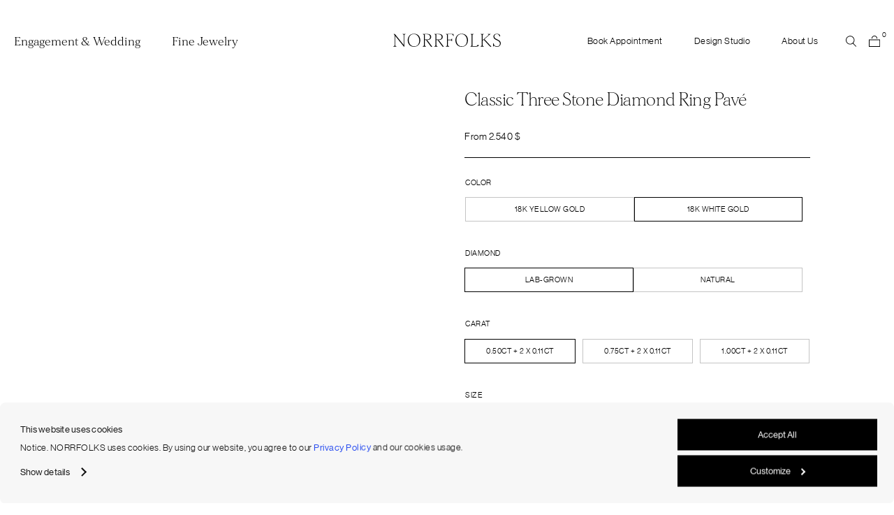

--- FILE ---
content_type: text/html; charset=UTF-8
request_url: https://norrfolks.com/product/classic-three-stone-diamond-ring-pave-18k-white-gold/?attribute_pa_carat=0-50ct-2-x-0-11ct
body_size: 53776
content:
<!DOCTYPE html>
<html lang="en-US">
<head>
    <meta charset="UTF-8">
    <meta http-equiv="X-UA-Compatible" content="IE=edge">
    <meta name="viewport" content="width=device-width, initial-scale=1.0">
    <meta name='robots' content='index, follow, max-image-preview:large, max-snippet:-1, max-video-preview:-1' />
	<style>img:is([sizes="auto" i], [sizes^="auto," i]) { contain-intrinsic-size: 3000px 1500px }</style>
	
<!-- Google Tag Manager for WordPress by gtm4wp.com -->
<script data-cfasync="false" data-pagespeed-no-defer>
	var gtm4wp_datalayer_name = "dataLayer";
	var dataLayer = dataLayer || [];
	const gtm4wp_use_sku_instead = false;
	const gtm4wp_currency = 'USD';
	const gtm4wp_product_per_impression = 10;
	const gtm4wp_clear_ecommerce = false;
</script>
<!-- End Google Tag Manager for WordPress by gtm4wp.com -->
	<!-- This site is optimized with the Yoast SEO plugin v24.8 - https://yoast.com/wordpress/plugins/seo/ -->
	<title>Classic Three Stone Diamond Ring Pavé - Norrfolks</title>
	<link rel="canonical" href="https://norrfolks.com/product/classic-three-stone-diamond-ring-pave-18k-white-gold/" />
	<meta property="og:locale" content="en_US" />
	<meta property="og:type" content="article" />
	<meta property="og:title" content="Classic Three Stone Diamond Ring Pavé - Norrfolks" />
	<meta property="og:description" content="Norrfolks classic three stone diamond ring pavé responsibly crafted in 18K recycled white gold, featuring round brilliant cut conflict-free diamonds. The Classic Three Stone has refined details featuring two accent diamonds that add sparkle and ensure the center diamond stands out. This ring features a slim half pavé diamond band with an integrated low setting to fit comfortably for daily wear. Pair with a slim gold band from our collection or stack up multiple bands for a unique look." />
	<meta property="og:url" content="https://norrfolks.com/product/classic-three-stone-diamond-ring-pave-18k-white-gold/" />
	<meta property="og:site_name" content="Norrfolks" />
	<meta property="article:modified_time" content="2025-10-07T09:14:25+00:00" />
	<meta property="og:image" content="https://norrfolks.com/app/uploads/2022/03/norrfolks-classic-three-stone-diamond-ring-pave-1ct-white-gold-161-scaled.jpg" />
	<meta property="og:image:width" content="2048" />
	<meta property="og:image:height" content="2560" />
	<meta property="og:image:type" content="image/jpeg" />
	<meta name="twitter:card" content="summary_large_image" />
	<meta name="twitter:label1" content="Est. reading time" />
	<meta name="twitter:data1" content="1 minute" />
	<script type="application/ld+json" class="yoast-schema-graph">{"@context":"https://schema.org","@graph":[{"@type":"WebPage","@id":"https://norrfolks.com/product/classic-three-stone-diamond-ring-pave-18k-white-gold/","url":"https://norrfolks.com/product/classic-three-stone-diamond-ring-pave-18k-white-gold/","name":"Classic Three Stone Diamond Ring Pavé - Norrfolks","isPartOf":{"@id":"https://norrfolks.com/#website"},"primaryImageOfPage":{"@id":"https://norrfolks.com/product/classic-three-stone-diamond-ring-pave-18k-white-gold/#primaryimage"},"image":{"@id":"https://norrfolks.com/product/classic-three-stone-diamond-ring-pave-18k-white-gold/#primaryimage"},"thumbnailUrl":"https://norrfolks.com/app/uploads/2022/03/norrfolks-classic-three-stone-diamond-ring-pave-1ct-white-gold-161-scaled.jpg","datePublished":"2022-03-24T15:20:05+00:00","dateModified":"2025-10-07T09:14:25+00:00","breadcrumb":{"@id":"https://norrfolks.com/product/classic-three-stone-diamond-ring-pave-18k-white-gold/#breadcrumb"},"inLanguage":"en-US","potentialAction":[{"@type":"ReadAction","target":["https://norrfolks.com/product/classic-three-stone-diamond-ring-pave-18k-white-gold/"]}]},{"@type":"ImageObject","inLanguage":"en-US","@id":"https://norrfolks.com/product/classic-three-stone-diamond-ring-pave-18k-white-gold/#primaryimage","url":"https://norrfolks.com/app/uploads/2022/03/norrfolks-classic-three-stone-diamond-ring-pave-1ct-white-gold-161-scaled.jpg","contentUrl":"https://norrfolks.com/app/uploads/2022/03/norrfolks-classic-three-stone-diamond-ring-pave-1ct-white-gold-161-scaled.jpg","width":2048,"height":2560},{"@type":"BreadcrumbList","@id":"https://norrfolks.com/product/classic-three-stone-diamond-ring-pave-18k-white-gold/#breadcrumb","itemListElement":[{"@type":"ListItem","position":1,"name":"Home","item":"https://norrfolks.com/"},{"@type":"ListItem","position":2,"name":"Shop","item":"https://norrfolks.com/shop/"},{"@type":"ListItem","position":3,"name":"Classic Three Stone Diamond Ring Pavé"}]},{"@type":"WebSite","@id":"https://norrfolks.com/#website","url":"https://norrfolks.com/","name":"Norrfolks","description":"Fine Jewelry, Engagement Rings &amp; Wedding Bands","potentialAction":[{"@type":"SearchAction","target":{"@type":"EntryPoint","urlTemplate":"https://norrfolks.com/?s={search_term_string}"},"query-input":{"@type":"PropertyValueSpecification","valueRequired":true,"valueName":"search_term_string"}}],"inLanguage":"en-US"}]}</script>
	<!-- / Yoast SEO plugin. -->


<link rel='stylesheet' id='font-awesome-css' href='https://norrfolks.com/app/plugins/load-more-products-for-woocommerce/berocket/assets/css/font-awesome.min.css?ver=6.7.2' type='text/css' media='all' />
<link rel='stylesheet' id='xoo-aff-style-css' href='https://norrfolks.com/app/plugins/waitlist-woocommerce/xoo-form-fields-fw/assets/css/xoo-aff-style.css?ver=1.8' type='text/css' media='all' />
<style id='xoo-aff-style-inline-css' type='text/css'>

.xoo-aff-input-group .xoo-aff-input-icon{
	background-color:  #eee;
	color:  #555;
	max-width: 40px;
	min-width: 40px;
	border-color:  #ccc;
	border-width: 1px;
	font-size: 14px;
}
.xoo-aff-group{
	margin-bottom: 30px;
}

.xoo-aff-group input[type="text"], .xoo-aff-group input[type="password"], .xoo-aff-group input[type="email"], .xoo-aff-group input[type="number"], .xoo-aff-group select, .xoo-aff-group select + .select2, .xoo-aff-group input[type="tel"], .xoo-aff-group input[type="file"]{
	background-color: #fff;
	color: #777;
	border-width: 1px;
	border-color: #cccccc;
	height: 50px;
}


.xoo-aff-group input[type="file"]{
	line-height: calc(50px - 13px);
}



.xoo-aff-group input[type="text"]::placeholder, .xoo-aff-group input[type="password"]::placeholder, .xoo-aff-group input[type="email"]::placeholder, .xoo-aff-group input[type="number"]::placeholder, .xoo-aff-group select::placeholder, .xoo-aff-group input[type="tel"]::placeholder, .xoo-aff-group .select2-selection__rendered, .xoo-aff-group .select2-container--default .select2-selection--single .select2-selection__rendered, .xoo-aff-group input[type="file"]::placeholder, .xoo-aff-group input::file-selector-button{
	color: #777;
}

.xoo-aff-group input[type="text"]:focus, .xoo-aff-group input[type="password"]:focus, .xoo-aff-group input[type="email"]:focus, .xoo-aff-group input[type="number"]:focus, .xoo-aff-group select:focus, .xoo-aff-group select + .select2:focus, .xoo-aff-group input[type="tel"]:focus, .xoo-aff-group input[type="file"]:focus{
	background-color: #ededed;
	color: #000;
}

[placeholder]:focus::-webkit-input-placeholder{
	color: #000!important;
}


.xoo-aff-input-icon + input[type="text"], .xoo-aff-input-icon + input[type="password"], .xoo-aff-input-icon + input[type="email"], .xoo-aff-input-icon + input[type="number"], .xoo-aff-input-icon + select, .xoo-aff-input-icon + select + .select2,  .xoo-aff-input-icon + input[type="tel"], .xoo-aff-input-icon + .xoo-aff-group input[type="file"]{
	border-bottom-left-radius: 0;
	border-top-left-radius: 0;
}
</style>
<link rel='stylesheet' id='xoo-aff-font-awesome5-css' href='https://norrfolks.com/app/plugins/waitlist-woocommerce/xoo-form-fields-fw/lib/fontawesome5/css/all.min.css?ver=6.7.2' type='text/css' media='all' />
<link rel='stylesheet' id='wp-block-library-css' href='https://norrfolks.com/wp/wp-includes/css/dist/block-library/style.min.css?ver=6.7.2' type='text/css' media='all' />
<style id='global-styles-inline-css' type='text/css'>
:root{--wp--preset--aspect-ratio--square: 1;--wp--preset--aspect-ratio--4-3: 4/3;--wp--preset--aspect-ratio--3-4: 3/4;--wp--preset--aspect-ratio--3-2: 3/2;--wp--preset--aspect-ratio--2-3: 2/3;--wp--preset--aspect-ratio--16-9: 16/9;--wp--preset--aspect-ratio--9-16: 9/16;--wp--preset--color--black: #000000;--wp--preset--color--cyan-bluish-gray: #abb8c3;--wp--preset--color--white: #ffffff;--wp--preset--color--pale-pink: #f78da7;--wp--preset--color--vivid-red: #cf2e2e;--wp--preset--color--luminous-vivid-orange: #ff6900;--wp--preset--color--luminous-vivid-amber: #fcb900;--wp--preset--color--light-green-cyan: #7bdcb5;--wp--preset--color--vivid-green-cyan: #00d084;--wp--preset--color--pale-cyan-blue: #8ed1fc;--wp--preset--color--vivid-cyan-blue: #0693e3;--wp--preset--color--vivid-purple: #9b51e0;--wp--preset--color--primary: #0d6efd;--wp--preset--color--secondary: #6c757d;--wp--preset--color--success: #198754;--wp--preset--color--info: #0dcaf0;--wp--preset--color--warning: #ffc107;--wp--preset--color--danger: #dc3545;--wp--preset--color--light: #f8f9fa;--wp--preset--color--dark: #212529;--wp--preset--gradient--vivid-cyan-blue-to-vivid-purple: linear-gradient(135deg,rgba(6,147,227,1) 0%,rgb(155,81,224) 100%);--wp--preset--gradient--light-green-cyan-to-vivid-green-cyan: linear-gradient(135deg,rgb(122,220,180) 0%,rgb(0,208,130) 100%);--wp--preset--gradient--luminous-vivid-amber-to-luminous-vivid-orange: linear-gradient(135deg,rgba(252,185,0,1) 0%,rgba(255,105,0,1) 100%);--wp--preset--gradient--luminous-vivid-orange-to-vivid-red: linear-gradient(135deg,rgba(255,105,0,1) 0%,rgb(207,46,46) 100%);--wp--preset--gradient--very-light-gray-to-cyan-bluish-gray: linear-gradient(135deg,rgb(238,238,238) 0%,rgb(169,184,195) 100%);--wp--preset--gradient--cool-to-warm-spectrum: linear-gradient(135deg,rgb(74,234,220) 0%,rgb(151,120,209) 20%,rgb(207,42,186) 40%,rgb(238,44,130) 60%,rgb(251,105,98) 80%,rgb(254,248,76) 100%);--wp--preset--gradient--blush-light-purple: linear-gradient(135deg,rgb(255,206,236) 0%,rgb(152,150,240) 100%);--wp--preset--gradient--blush-bordeaux: linear-gradient(135deg,rgb(254,205,165) 0%,rgb(254,45,45) 50%,rgb(107,0,62) 100%);--wp--preset--gradient--luminous-dusk: linear-gradient(135deg,rgb(255,203,112) 0%,rgb(199,81,192) 50%,rgb(65,88,208) 100%);--wp--preset--gradient--pale-ocean: linear-gradient(135deg,rgb(255,245,203) 0%,rgb(182,227,212) 50%,rgb(51,167,181) 100%);--wp--preset--gradient--electric-grass: linear-gradient(135deg,rgb(202,248,128) 0%,rgb(113,206,126) 100%);--wp--preset--gradient--midnight: linear-gradient(135deg,rgb(2,3,129) 0%,rgb(40,116,252) 100%);--wp--preset--font-size--small: 13px;--wp--preset--font-size--medium: 20px;--wp--preset--font-size--large: 36px;--wp--preset--font-size--x-large: 42px;--wp--preset--font-family--inter: "Inter", sans-serif;--wp--preset--font-family--cardo: Cardo;--wp--preset--spacing--20: 0.44rem;--wp--preset--spacing--30: 0.67rem;--wp--preset--spacing--40: 1rem;--wp--preset--spacing--50: 1.5rem;--wp--preset--spacing--60: 2.25rem;--wp--preset--spacing--70: 3.38rem;--wp--preset--spacing--80: 5.06rem;--wp--preset--shadow--natural: 6px 6px 9px rgba(0, 0, 0, 0.2);--wp--preset--shadow--deep: 12px 12px 50px rgba(0, 0, 0, 0.4);--wp--preset--shadow--sharp: 6px 6px 0px rgba(0, 0, 0, 0.2);--wp--preset--shadow--outlined: 6px 6px 0px -3px rgba(255, 255, 255, 1), 6px 6px rgba(0, 0, 0, 1);--wp--preset--shadow--crisp: 6px 6px 0px rgba(0, 0, 0, 1);}:where(body) { margin: 0; }.wp-site-blocks > .alignleft { float: left; margin-right: 2em; }.wp-site-blocks > .alignright { float: right; margin-left: 2em; }.wp-site-blocks > .aligncenter { justify-content: center; margin-left: auto; margin-right: auto; }:where(.is-layout-flex){gap: 0.5em;}:where(.is-layout-grid){gap: 0.5em;}.is-layout-flow > .alignleft{float: left;margin-inline-start: 0;margin-inline-end: 2em;}.is-layout-flow > .alignright{float: right;margin-inline-start: 2em;margin-inline-end: 0;}.is-layout-flow > .aligncenter{margin-left: auto !important;margin-right: auto !important;}.is-layout-constrained > .alignleft{float: left;margin-inline-start: 0;margin-inline-end: 2em;}.is-layout-constrained > .alignright{float: right;margin-inline-start: 2em;margin-inline-end: 0;}.is-layout-constrained > .aligncenter{margin-left: auto !important;margin-right: auto !important;}.is-layout-constrained > :where(:not(.alignleft):not(.alignright):not(.alignfull)){margin-left: auto !important;margin-right: auto !important;}body .is-layout-flex{display: flex;}.is-layout-flex{flex-wrap: wrap;align-items: center;}.is-layout-flex > :is(*, div){margin: 0;}body .is-layout-grid{display: grid;}.is-layout-grid > :is(*, div){margin: 0;}body{padding-top: 0px;padding-right: 0px;padding-bottom: 0px;padding-left: 0px;}a:where(:not(.wp-element-button)){text-decoration: underline;}:root :where(.wp-element-button, .wp-block-button__link){background-color: #32373c;border-width: 0;color: #fff;font-family: inherit;font-size: inherit;line-height: inherit;padding: calc(0.667em + 2px) calc(1.333em + 2px);text-decoration: none;}.has-black-color{color: var(--wp--preset--color--black) !important;}.has-cyan-bluish-gray-color{color: var(--wp--preset--color--cyan-bluish-gray) !important;}.has-white-color{color: var(--wp--preset--color--white) !important;}.has-pale-pink-color{color: var(--wp--preset--color--pale-pink) !important;}.has-vivid-red-color{color: var(--wp--preset--color--vivid-red) !important;}.has-luminous-vivid-orange-color{color: var(--wp--preset--color--luminous-vivid-orange) !important;}.has-luminous-vivid-amber-color{color: var(--wp--preset--color--luminous-vivid-amber) !important;}.has-light-green-cyan-color{color: var(--wp--preset--color--light-green-cyan) !important;}.has-vivid-green-cyan-color{color: var(--wp--preset--color--vivid-green-cyan) !important;}.has-pale-cyan-blue-color{color: var(--wp--preset--color--pale-cyan-blue) !important;}.has-vivid-cyan-blue-color{color: var(--wp--preset--color--vivid-cyan-blue) !important;}.has-vivid-purple-color{color: var(--wp--preset--color--vivid-purple) !important;}.has-primary-color{color: var(--wp--preset--color--primary) !important;}.has-secondary-color{color: var(--wp--preset--color--secondary) !important;}.has-success-color{color: var(--wp--preset--color--success) !important;}.has-info-color{color: var(--wp--preset--color--info) !important;}.has-warning-color{color: var(--wp--preset--color--warning) !important;}.has-danger-color{color: var(--wp--preset--color--danger) !important;}.has-light-color{color: var(--wp--preset--color--light) !important;}.has-dark-color{color: var(--wp--preset--color--dark) !important;}.has-black-background-color{background-color: var(--wp--preset--color--black) !important;}.has-cyan-bluish-gray-background-color{background-color: var(--wp--preset--color--cyan-bluish-gray) !important;}.has-white-background-color{background-color: var(--wp--preset--color--white) !important;}.has-pale-pink-background-color{background-color: var(--wp--preset--color--pale-pink) !important;}.has-vivid-red-background-color{background-color: var(--wp--preset--color--vivid-red) !important;}.has-luminous-vivid-orange-background-color{background-color: var(--wp--preset--color--luminous-vivid-orange) !important;}.has-luminous-vivid-amber-background-color{background-color: var(--wp--preset--color--luminous-vivid-amber) !important;}.has-light-green-cyan-background-color{background-color: var(--wp--preset--color--light-green-cyan) !important;}.has-vivid-green-cyan-background-color{background-color: var(--wp--preset--color--vivid-green-cyan) !important;}.has-pale-cyan-blue-background-color{background-color: var(--wp--preset--color--pale-cyan-blue) !important;}.has-vivid-cyan-blue-background-color{background-color: var(--wp--preset--color--vivid-cyan-blue) !important;}.has-vivid-purple-background-color{background-color: var(--wp--preset--color--vivid-purple) !important;}.has-primary-background-color{background-color: var(--wp--preset--color--primary) !important;}.has-secondary-background-color{background-color: var(--wp--preset--color--secondary) !important;}.has-success-background-color{background-color: var(--wp--preset--color--success) !important;}.has-info-background-color{background-color: var(--wp--preset--color--info) !important;}.has-warning-background-color{background-color: var(--wp--preset--color--warning) !important;}.has-danger-background-color{background-color: var(--wp--preset--color--danger) !important;}.has-light-background-color{background-color: var(--wp--preset--color--light) !important;}.has-dark-background-color{background-color: var(--wp--preset--color--dark) !important;}.has-black-border-color{border-color: var(--wp--preset--color--black) !important;}.has-cyan-bluish-gray-border-color{border-color: var(--wp--preset--color--cyan-bluish-gray) !important;}.has-white-border-color{border-color: var(--wp--preset--color--white) !important;}.has-pale-pink-border-color{border-color: var(--wp--preset--color--pale-pink) !important;}.has-vivid-red-border-color{border-color: var(--wp--preset--color--vivid-red) !important;}.has-luminous-vivid-orange-border-color{border-color: var(--wp--preset--color--luminous-vivid-orange) !important;}.has-luminous-vivid-amber-border-color{border-color: var(--wp--preset--color--luminous-vivid-amber) !important;}.has-light-green-cyan-border-color{border-color: var(--wp--preset--color--light-green-cyan) !important;}.has-vivid-green-cyan-border-color{border-color: var(--wp--preset--color--vivid-green-cyan) !important;}.has-pale-cyan-blue-border-color{border-color: var(--wp--preset--color--pale-cyan-blue) !important;}.has-vivid-cyan-blue-border-color{border-color: var(--wp--preset--color--vivid-cyan-blue) !important;}.has-vivid-purple-border-color{border-color: var(--wp--preset--color--vivid-purple) !important;}.has-primary-border-color{border-color: var(--wp--preset--color--primary) !important;}.has-secondary-border-color{border-color: var(--wp--preset--color--secondary) !important;}.has-success-border-color{border-color: var(--wp--preset--color--success) !important;}.has-info-border-color{border-color: var(--wp--preset--color--info) !important;}.has-warning-border-color{border-color: var(--wp--preset--color--warning) !important;}.has-danger-border-color{border-color: var(--wp--preset--color--danger) !important;}.has-light-border-color{border-color: var(--wp--preset--color--light) !important;}.has-dark-border-color{border-color: var(--wp--preset--color--dark) !important;}.has-vivid-cyan-blue-to-vivid-purple-gradient-background{background: var(--wp--preset--gradient--vivid-cyan-blue-to-vivid-purple) !important;}.has-light-green-cyan-to-vivid-green-cyan-gradient-background{background: var(--wp--preset--gradient--light-green-cyan-to-vivid-green-cyan) !important;}.has-luminous-vivid-amber-to-luminous-vivid-orange-gradient-background{background: var(--wp--preset--gradient--luminous-vivid-amber-to-luminous-vivid-orange) !important;}.has-luminous-vivid-orange-to-vivid-red-gradient-background{background: var(--wp--preset--gradient--luminous-vivid-orange-to-vivid-red) !important;}.has-very-light-gray-to-cyan-bluish-gray-gradient-background{background: var(--wp--preset--gradient--very-light-gray-to-cyan-bluish-gray) !important;}.has-cool-to-warm-spectrum-gradient-background{background: var(--wp--preset--gradient--cool-to-warm-spectrum) !important;}.has-blush-light-purple-gradient-background{background: var(--wp--preset--gradient--blush-light-purple) !important;}.has-blush-bordeaux-gradient-background{background: var(--wp--preset--gradient--blush-bordeaux) !important;}.has-luminous-dusk-gradient-background{background: var(--wp--preset--gradient--luminous-dusk) !important;}.has-pale-ocean-gradient-background{background: var(--wp--preset--gradient--pale-ocean) !important;}.has-electric-grass-gradient-background{background: var(--wp--preset--gradient--electric-grass) !important;}.has-midnight-gradient-background{background: var(--wp--preset--gradient--midnight) !important;}.has-small-font-size{font-size: var(--wp--preset--font-size--small) !important;}.has-medium-font-size{font-size: var(--wp--preset--font-size--medium) !important;}.has-large-font-size{font-size: var(--wp--preset--font-size--large) !important;}.has-x-large-font-size{font-size: var(--wp--preset--font-size--x-large) !important;}.has-inter-font-family{font-family: var(--wp--preset--font-family--inter) !important;}.has-cardo-font-family{font-family: var(--wp--preset--font-family--cardo) !important;}
:where(.wp-block-post-template.is-layout-flex){gap: 1.25em;}:where(.wp-block-post-template.is-layout-grid){gap: 1.25em;}
:where(.wp-block-columns.is-layout-flex){gap: 2em;}:where(.wp-block-columns.is-layout-grid){gap: 2em;}
:root :where(.wp-block-pullquote){font-size: 1.5em;line-height: 1.6;}
</style>
<link rel='stylesheet' id='iconic-wlv-css' href='https://norrfolks.com/app/plugins/iconic-woo-linked-variations-premium/assets/frontend/css/main.css?ver=1.11.0' type='text/css' media='all' />
<link rel='stylesheet' id='jquery-ui-timepicker-css' href='https://norrfolks.com/app/plugins/product-input-fields-for-woocommerce/includes/css/jquery.timepicker.min.css?ver=1.2.5' type='text/css' media='all' />
<link rel='stylesheet' id='jquery-ui-datepicker-css' href='https://norrfolks.com/app/plugins/product-input-fields-for-woocommerce/includes/css/jquery-ui.min.css?ver=1.2.5' type='text/css' media='all' />
<link rel='stylesheet' id='wc-aelia-cs-frontend-css' href='https://norrfolks.com/app/plugins/woocommerce-aelia-currencyswitcher/src/design/css/frontend.css?ver=5.2.6.250212' type='text/css' media='all' />
<link rel='stylesheet' id='photoswipe-css' href='https://norrfolks.com/app/plugins/woocommerce/assets/css/photoswipe/photoswipe.min.css?ver=9.7.1' type='text/css' media='all' />
<link rel='stylesheet' id='photoswipe-default-skin-css' href='https://norrfolks.com/app/plugins/woocommerce/assets/css/photoswipe/default-skin/default-skin.min.css?ver=9.7.1' type='text/css' media='all' />
<link rel='stylesheet' id='woocommerce-layout-css' href='https://norrfolks.com/app/plugins/woocommerce/assets/css/woocommerce-layout.css?ver=9.7.1' type='text/css' media='all' />
<link rel='stylesheet' id='woocommerce-smallscreen-css' href='https://norrfolks.com/app/plugins/woocommerce/assets/css/woocommerce-smallscreen.css?ver=9.7.1' type='text/css' media='only screen and (max-width: 768px)' />
<link rel='stylesheet' id='woocommerce-general-css' href='https://norrfolks.com/app/plugins/woocommerce/assets/css/woocommerce.css?ver=9.7.1' type='text/css' media='all' />
<style id='woocommerce-inline-inline-css' type='text/css'>
.woocommerce form .form-row .required { visibility: hidden; }
</style>
<link rel='stylesheet' id='metorik-css-css' href='https://norrfolks.com/app/plugins/metorik-helper/assets/css/metorik.css?ver=2.0.9' type='text/css' media='all' />
<link rel='stylesheet' id='xoo-wl-style-css' href='https://norrfolks.com/app/plugins/waitlist-woocommerce/assets/css/xoo-wl-style.css?ver=2.8.1' type='text/css' media='all' />
<style id='xoo-wl-style-inline-css' type='text/css'>

			button.xoo-wl-action-btn{
				background-color: #333;
				color: #fff;
				padding: 10px;
			}
			button.xoo-wl-submit-btn{
				max-width: 600px;
			}
			button.xoo-wl-open-form-btn{
				max-width: 600px;
			}
			.xoo-wl-inmodal{
				max-width: 800px;
				max-height: 600px;
			}
		
			.xoo-wl-sidebar{
				background-image: url(https://norrfolks.com/app/plugins/waitlist-woocommerce/assets/images/popup-sidebar.jpg);
				min-width: 40%;
			}
				.xoo-wl-modal:before {
				    content: '';
				    display: inline-block;
				    height: 100%;
				    vertical-align: middle;
				    margin-right: -0.25em;
				}
			
</style>
<link rel='stylesheet' id='xoo-wl-fonts-css' href='https://norrfolks.com/app/plugins/waitlist-woocommerce/assets/css/xoo-wl-fonts.css?ver=2.8.1' type='text/css' media='all' />
<link rel='stylesheet' id='brands-styles-css' href='https://norrfolks.com/app/plugins/woocommerce/assets/css/brands.css?ver=9.7.1' type='text/css' media='all' />
<link rel='stylesheet' id='wpdreams-asl-basic-css' href='https://norrfolks.com/app/plugins/ajax-search-lite/css/style.basic.css?ver=4.12.6' type='text/css' media='all' />
<link rel='stylesheet' id='wpdreams-asl-instance-css' href='https://norrfolks.com/app/plugins/ajax-search-lite/css/style-underline.css?ver=4.12.6' type='text/css' media='all' />
<link rel='stylesheet' id='app-css' href='https://norrfolks.com/app/themes/norrfolks/assets/css/app.css?ver=1760099707' type='text/css' media='all' />
<script type="text/javascript" src="https://norrfolks.com/wp/wp-includes/js/jquery/jquery.min.js?ver=3.7.1" id="jquery-core-js"></script>
<script type="text/javascript" src="https://norrfolks.com/wp/wp-includes/js/jquery/jquery-migrate.min.js?ver=3.4.1" id="jquery-migrate-js"></script>
<script type="text/javascript" id="xoo-aff-js-js-extra">
/* <![CDATA[ */
var xoo_aff_localize = {"adminurl":"https:\/\/norrfolks.com\/wp\/wp-admin\/admin-ajax.php","countries":"{\"AF\":\"Afghanistan\",\"AX\":\"\u00c5land Islands\",\"AL\":\"Albania\",\"DZ\":\"Algeria\",\"AS\":\"American Samoa\",\"AD\":\"Andorra\",\"AO\":\"Angola\",\"AI\":\"Anguilla\",\"AQ\":\"Antarctica\",\"AG\":\"Antigua and Barbuda\",\"AR\":\"Argentina\",\"AM\":\"Armenia\",\"AW\":\"Aruba\",\"AU\":\"Australia\",\"AT\":\"Austria\",\"AZ\":\"Azerbaijan\",\"BS\":\"Bahamas\",\"BH\":\"Bahrain\",\"BD\":\"Bangladesh\",\"BB\":\"Barbados\",\"BY\":\"Belarus\",\"BE\":\"Belgium\",\"PW\":\"Belau\",\"BZ\":\"Belize\",\"BJ\":\"Benin\",\"BM\":\"Bermuda\",\"BT\":\"Bhutan\",\"BO\":\"Bolivia\",\"BQ\":\"Bonaire, Saint Eustatius and Saba\",\"BA\":\"Bosnia and Herzegovina\",\"BW\":\"Botswana\",\"BV\":\"Bouvet Island\",\"BR\":\"Brazil\",\"IO\":\"British Indian Ocean Territory\",\"BN\":\"Brunei\",\"BG\":\"Bulgaria\",\"BF\":\"Burkina Faso\",\"BI\":\"Burundi\",\"KH\":\"Cambodia\",\"CM\":\"Cameroon\",\"CA\":\"Canada\",\"CV\":\"Cape Verde\",\"KY\":\"Cayman Islands\",\"CF\":\"Central African Republic\",\"TD\":\"Chad\",\"CL\":\"Chile\",\"CN\":\"China\",\"CX\":\"Christmas Island\",\"CC\":\"Cocos (Keeling) Islands\",\"CO\":\"Colombia\",\"KM\":\"Comoros\",\"CG\":\"Congo (Brazzaville)\",\"CD\":\"Congo (Kinshasa)\",\"CK\":\"Cook Islands\",\"CR\":\"Costa Rica\",\"HR\":\"Croatia\",\"CU\":\"Cuba\",\"CW\":\"Cura\u00e7ao\",\"CY\":\"Cyprus\",\"CZ\":\"Czech Republic\",\"DK\":\"Denmark\",\"DJ\":\"Djibouti\",\"DM\":\"Dominica\",\"DO\":\"Dominican Republic\",\"EC\":\"Ecuador\",\"EG\":\"Egypt\",\"SV\":\"El Salvador\",\"GQ\":\"Equatorial Guinea\",\"ER\":\"Eritrea\",\"EE\":\"Estonia\",\"ET\":\"Ethiopia\",\"FK\":\"Falkland Islands\",\"FO\":\"Faroe Islands\",\"FJ\":\"Fiji\",\"FI\":\"Finland\",\"FR\":\"France\",\"GF\":\"French Guiana\",\"PF\":\"French Polynesia\",\"TF\":\"French Southern Territories\",\"GA\":\"Gabon\",\"GM\":\"Gambia\",\"GE\":\"Georgia\",\"DE\":\"Germany\",\"GH\":\"Ghana\",\"GI\":\"Gibraltar\",\"GR\":\"Greece\",\"GL\":\"Greenland\",\"GD\":\"Grenada\",\"GP\":\"Guadeloupe\",\"GU\":\"Guam\",\"GT\":\"Guatemala\",\"GG\":\"Guernsey\",\"GN\":\"Guinea\",\"GW\":\"Guinea-Bissau\",\"GY\":\"Guyana\",\"HT\":\"Haiti\",\"HM\":\"Heard Island and McDonald Islands\",\"HN\":\"Honduras\",\"HK\":\"Hong Kong\",\"HU\":\"Hungary\",\"IS\":\"Iceland\",\"IN\":\"India\",\"ID\":\"Indonesia\",\"IR\":\"Iran\",\"IQ\":\"Iraq\",\"IE\":\"Ireland\",\"IM\":\"Isle of Man\",\"IL\":\"Israel\",\"IT\":\"Italy\",\"CI\":\"Ivory Coast\",\"JM\":\"Jamaica\",\"JP\":\"Japan\",\"JE\":\"Jersey\",\"JO\":\"Jordan\",\"KZ\":\"Kazakhstan\",\"KE\":\"Kenya\",\"KI\":\"Kiribati\",\"KW\":\"Kuwait\",\"KG\":\"Kyrgyzstan\",\"LA\":\"Laos\",\"LV\":\"Latvia\",\"LB\":\"Lebanon\",\"LS\":\"Lesotho\",\"LR\":\"Liberia\",\"LY\":\"Libya\",\"LI\":\"Liechtenstein\",\"LT\":\"Lithuania\",\"LU\":\"Luxembourg\",\"MO\":\"Macao S.A.R., China\",\"MK\":\"North Macedonia\",\"MG\":\"Madagascar\",\"MW\":\"Malawi\",\"MY\":\"Malaysia\",\"MV\":\"Maldives\",\"ML\":\"Mali\",\"MT\":\"Malta\",\"MH\":\"Marshall Islands\",\"MQ\":\"Martinique\",\"MR\":\"Mauritania\",\"MU\":\"Mauritius\",\"YT\":\"Mayotte\",\"MX\":\"Mexico\",\"FM\":\"Micronesia\",\"MD\":\"Moldova\",\"MC\":\"Monaco\",\"MN\":\"Mongolia\",\"ME\":\"Montenegro\",\"MS\":\"Montserrat\",\"MA\":\"Morocco\",\"MZ\":\"Mozambique\",\"MM\":\"Myanmar\",\"NA\":\"Namibia\",\"NR\":\"Nauru\",\"NP\":\"Nepal\",\"NL\":\"Netherlands\",\"NC\":\"New Caledonia\",\"NZ\":\"New Zealand\",\"NI\":\"Nicaragua\",\"NE\":\"Niger\",\"NG\":\"Nigeria\",\"NU\":\"Niue\",\"NF\":\"Norfolk Island\",\"MP\":\"Northern Mariana Islands\",\"KP\":\"North Korea\",\"NO\":\"Norway\",\"OM\":\"Oman\",\"PK\":\"Pakistan\",\"PS\":\"Palestinian Territory\",\"PA\":\"Panama\",\"PG\":\"Papua New Guinea\",\"PY\":\"Paraguay\",\"PE\":\"Peru\",\"PH\":\"Philippines\",\"PN\":\"Pitcairn\",\"PL\":\"Poland\",\"PT\":\"Portugal\",\"PR\":\"Puerto Rico\",\"QA\":\"Qatar\",\"RE\":\"Reunion\",\"RO\":\"Romania\",\"RU\":\"Russia\",\"RW\":\"Rwanda\",\"BL\":\"Saint Barth\u00e9lemy\",\"SH\":\"Saint Helena\",\"KN\":\"Saint Kitts and Nevis\",\"LC\":\"Saint Lucia\",\"MF\":\"Saint Martin (French part)\",\"SX\":\"Saint Martin (Dutch part)\",\"PM\":\"Saint Pierre and Miquelon\",\"VC\":\"Saint Vincent and the Grenadines\",\"SM\":\"San Marino\",\"ST\":\"S\u00e3o Tom\u00e9 and Pr\u00edncipe\",\"SA\":\"Saudi Arabia\",\"SN\":\"Senegal\",\"RS\":\"Serbia\",\"SC\":\"Seychelles\",\"SL\":\"Sierra Leone\",\"SG\":\"Singapore\",\"SK\":\"Slovakia\",\"SI\":\"Slovenia\",\"SB\":\"Solomon Islands\",\"SO\":\"Somalia\",\"ZA\":\"South Africa\",\"GS\":\"South Georgia\\\/Sandwich Islands\",\"KR\":\"South Korea\",\"SS\":\"South Sudan\",\"ES\":\"Spain\",\"LK\":\"Sri Lanka\",\"SD\":\"Sudan\",\"SR\":\"Suriname\",\"SJ\":\"Svalbard and Jan Mayen\",\"SZ\":\"Swaziland\",\"SE\":\"Sweden\",\"CH\":\"Switzerland\",\"SY\":\"Syria\",\"TW\":\"Taiwan\",\"TJ\":\"Tajikistan\",\"TZ\":\"Tanzania\",\"TH\":\"Thailand\",\"TL\":\"Timor-Leste\",\"TG\":\"Togo\",\"TK\":\"Tokelau\",\"TO\":\"Tonga\",\"TT\":\"Trinidad and Tobago\",\"TN\":\"Tunisia\",\"TR\":\"Turkey\",\"TM\":\"Turkmenistan\",\"TC\":\"Turks and Caicos Islands\",\"TV\":\"Tuvalu\",\"UG\":\"Uganda\",\"UA\":\"Ukraine\",\"AE\":\"United Arab Emirates\",\"GB\":\"United Kingdom (UK)\",\"US\":\"United States (US)\",\"UM\":\"United States (US) Minor Outlying Islands\",\"UY\":\"Uruguay\",\"UZ\":\"Uzbekistan\",\"VU\":\"Vanuatu\",\"VA\":\"Vatican\",\"VE\":\"Venezuela\",\"VN\":\"Vietnam\",\"VG\":\"Virgin Islands (British)\",\"VI\":\"Virgin Islands (US)\",\"WF\":\"Wallis and Futuna\",\"EH\":\"Western Sahara\",\"WS\":\"Samoa\",\"YE\":\"Yemen\",\"ZM\":\"Zambia\",\"ZW\":\"Zimbabwe\"}","states":"{\"AF\":[],\"AO\":{\"BGO\":\"Bengo\",\"BLU\":\"Benguela\",\"BIE\":\"Bi\\u00e9\",\"CAB\":\"Cabinda\",\"CNN\":\"Cunene\",\"HUA\":\"Huambo\",\"HUI\":\"Hu\\u00edla\",\"CCU\":\"Kuando Kubango\",\"CNO\":\"Kwanza-Norte\",\"CUS\":\"Kwanza-Sul\",\"LUA\":\"Luanda\",\"LNO\":\"Lunda-Norte\",\"LSU\":\"Lunda-Sul\",\"MAL\":\"Malanje\",\"MOX\":\"Moxico\",\"NAM\":\"Namibe\",\"UIG\":\"U\\u00edge\",\"ZAI\":\"Zaire\"},\"AR\":{\"C\":\"Ciudad Aut\u00f3noma de Buenos Aires\",\"B\":\"Buenos Aires\",\"K\":\"Catamarca\",\"H\":\"Chaco\",\"U\":\"Chubut\",\"X\":\"C\u00f3rdoba\",\"W\":\"Corrientes\",\"E\":\"Entre R\u00edos\",\"P\":\"Formosa\",\"Y\":\"Jujuy\",\"L\":\"La Pampa\",\"F\":\"La Rioja\",\"M\":\"Mendoza\",\"N\":\"Misiones\",\"Q\":\"Neuqu\u00e9n\",\"R\":\"R\u00edo Negro\",\"A\":\"Salta\",\"J\":\"San Juan\",\"D\":\"San Luis\",\"Z\":\"Santa Cruz\",\"S\":\"Santa Fe\",\"G\":\"Santiago del Estero\",\"V\":\"Tierra del Fuego\",\"T\":\"Tucum\u00e1n\"},\"AT\":[],\"AU\":{\"ACT\":\"Australian Capital Territory\",\"NSW\":\"New South Wales\",\"NT\":\"Northern Territory\",\"QLD\":\"Queensland\",\"SA\":\"South Australia\",\"TAS\":\"Tasmania\",\"VIC\":\"Victoria\",\"WA\":\"Western Australia\"},\"AX\":[],\"BD\":{\"BD-05\":\"Bagerhat\",\"BD-01\":\"Bandarban\",\"BD-02\":\"Barguna\",\"BD-06\":\"Barishal\",\"BD-07\":\"Bhola\",\"BD-03\":\"Bogura\",\"BD-04\":\"Brahmanbaria\",\"BD-09\":\"Chandpur\",\"BD-10\":\"Chattogram\",\"BD-12\":\"Chuadanga\",\"BD-11\":\"Cox's Bazar\",\"BD-08\":\"Cumilla\",\"BD-13\":\"Dhaka\",\"BD-14\":\"Dinajpur\",\"BD-15\":\"Faridpur \",\"BD-16\":\"Feni\",\"BD-19\":\"Gaibandha\",\"BD-18\":\"Gazipur\",\"BD-17\":\"Gopalganj\",\"BD-20\":\"Habiganj\",\"BD-21\":\"Jamalpur\",\"BD-22\":\"Jashore\",\"BD-25\":\"Jhalokati\",\"BD-23\":\"Jhenaidah\",\"BD-24\":\"Joypurhat\",\"BD-29\":\"Khagrachhari\",\"BD-27\":\"Khulna\",\"BD-26\":\"Kishoreganj\",\"BD-28\":\"Kurigram\",\"BD-30\":\"Kushtia\",\"BD-31\":\"Lakshmipur\",\"BD-32\":\"Lalmonirhat\",\"BD-36\":\"Madaripur\",\"BD-37\":\"Magura\",\"BD-33\":\"Manikganj \",\"BD-39\":\"Meherpur\",\"BD-38\":\"Moulvibazar\",\"BD-35\":\"Munshiganj\",\"BD-34\":\"Mymensingh\",\"BD-48\":\"Naogaon\",\"BD-43\":\"Narail\",\"BD-40\":\"Narayanganj\",\"BD-42\":\"Narsingdi\",\"BD-44\":\"Natore\",\"BD-45\":\"Nawabganj\",\"BD-41\":\"Netrakona\",\"BD-46\":\"Nilphamari\",\"BD-47\":\"Noakhali\",\"BD-49\":\"Pabna\",\"BD-52\":\"Panchagarh\",\"BD-51\":\"Patuakhali\",\"BD-50\":\"Pirojpur\",\"BD-53\":\"Rajbari\",\"BD-54\":\"Rajshahi\",\"BD-56\":\"Rangamati\",\"BD-55\":\"Rangpur\",\"BD-58\":\"Satkhira\",\"BD-62\":\"Shariatpur\",\"BD-57\":\"Sherpur\",\"BD-59\":\"Sirajganj\",\"BD-61\":\"Sunamganj\",\"BD-60\":\"Sylhet\",\"BD-63\":\"Tangail\",\"BD-64\":\"Thakurgaon\"},\"BE\":[],\"BG\":{\"BG-01\":\"Blagoevgrad\",\"BG-02\":\"Burgas\",\"BG-08\":\"Dobrich\",\"BG-07\":\"Gabrovo\",\"BG-26\":\"Haskovo\",\"BG-09\":\"Kardzhali\",\"BG-10\":\"Kyustendil\",\"BG-11\":\"Lovech\",\"BG-12\":\"Montana\",\"BG-13\":\"Pazardzhik\",\"BG-14\":\"Pernik\",\"BG-15\":\"Pleven\",\"BG-16\":\"Plovdiv\",\"BG-17\":\"Razgrad\",\"BG-18\":\"Ruse\",\"BG-27\":\"Shumen\",\"BG-19\":\"Silistra\",\"BG-20\":\"Sliven\",\"BG-21\":\"Smolyan\",\"BG-23\":\"Sofia\",\"BG-22\":\"Sofia-Grad\",\"BG-24\":\"Stara Zagora\",\"BG-25\":\"Targovishte\",\"BG-03\":\"Varna\",\"BG-04\":\"Veliko Tarnovo\",\"BG-05\":\"Vidin\",\"BG-06\":\"Vratsa\",\"BG-28\":\"Yambol\"},\"BH\":[],\"BI\":[],\"BO\":{\"B\":\"Chuquisaca\",\"H\":\"Beni\",\"C\":\"Cochabamba\",\"L\":\"La Paz\",\"O\":\"Oruro\",\"N\":\"Pando\",\"P\":\"Potos\\u00ed\",\"S\":\"Santa Cruz\",\"T\":\"Tarija\"},\"BR\":{\"AC\":\"Acre\",\"AL\":\"Alagoas\",\"AP\":\"Amap\u00e1\",\"AM\":\"Amazonas\",\"BA\":\"Bahia\",\"CE\":\"Cear\u00e1\",\"DF\":\"Distrito Federal\",\"ES\":\"Esp\u00edrito Santo\",\"GO\":\"Goi\u00e1s\",\"MA\":\"Maranh\u00e3o\",\"MT\":\"Mato Grosso\",\"MS\":\"Mato Grosso do Sul\",\"MG\":\"Minas Gerais\",\"PA\":\"Par\u00e1\",\"PB\":\"Para\u00edba\",\"PR\":\"Paran\u00e1\",\"PE\":\"Pernambuco\",\"PI\":\"Piau\u00ed\",\"RJ\":\"Rio de Janeiro\",\"RN\":\"Rio Grande do Norte\",\"RS\":\"Rio Grande do Sul\",\"RO\":\"Rond\u00f4nia\",\"RR\":\"Roraima\",\"SC\":\"Santa Catarina\",\"SP\":\"S\u00e3o Paulo\",\"SE\":\"Sergipe\",\"TO\":\"Tocantins\"},\"CA\":{\"AB\":\"Alberta\",\"BC\":\"British Columbia\",\"MB\":\"Manitoba\",\"NB\":\"New Brunswick\",\"NL\":\"Newfoundland and Labrador\",\"NT\":\"Northwest Territories\",\"NS\":\"Nova Scotia\",\"NU\":\"Nunavut\",\"ON\":\"Ontario\",\"PE\":\"Prince Edward Island\",\"QC\":\"Quebec\",\"SK\":\"Saskatchewan\",\"YT\":\"Yukon Territory\"},\"CH\":{\"AG\":\"Aargau\",\"AR\":\"Appenzell Ausserrhoden\",\"AI\":\"Appenzell Innerrhoden\",\"BL\":\"Basel-Landschaft\",\"BS\":\"Basel-Stadt\",\"BE\":\"Bern\",\"FR\":\"Fribourg\",\"GE\":\"Geneva\",\"GL\":\"Glarus\",\"GR\":\"Graub\u00fcnden\",\"JU\":\"Jura\",\"LU\":\"Luzern\",\"NE\":\"Neuch\u00e2tel\",\"NW\":\"Nidwalden\",\"OW\":\"Obwalden\",\"SH\":\"Schaffhausen\",\"SZ\":\"Schwyz\",\"SO\":\"Solothurn\",\"SG\":\"St. Gallen\",\"TG\":\"Thurgau\",\"TI\":\"Ticino\",\"UR\":\"Uri\",\"VS\":\"Valais\",\"VD\":\"Vaud\",\"ZG\":\"Zug\",\"ZH\":\"Z\u00fcrich\"},\"CN\":{\"CN1\":\"Yunnan \\\/ \u4e91\u5357\",\"CN2\":\"Beijing \\\/ \u5317\u4eac\",\"CN3\":\"Tianjin \\\/ \u5929\u6d25\",\"CN4\":\"Hebei \\\/ \u6cb3\u5317\",\"CN5\":\"Shanxi \\\/ \u5c71\u897f\",\"CN6\":\"Inner Mongolia \\\/ \u5167\u8499\u53e4\",\"CN7\":\"Liaoning \\\/ \u8fbd\u5b81\",\"CN8\":\"Jilin \\\/ \u5409\u6797\",\"CN9\":\"Heilongjiang \\\/ \u9ed1\u9f99\u6c5f\",\"CN10\":\"Shanghai \\\/ \u4e0a\u6d77\",\"CN11\":\"Jiangsu \\\/ \u6c5f\u82cf\",\"CN12\":\"Zhejiang \\\/ \u6d59\u6c5f\",\"CN13\":\"Anhui \\\/ \u5b89\u5fbd\",\"CN14\":\"Fujian \\\/ \u798f\u5efa\",\"CN15\":\"Jiangxi \\\/ \u6c5f\u897f\",\"CN16\":\"Shandong \\\/ \u5c71\u4e1c\",\"CN17\":\"Henan \\\/ \u6cb3\u5357\",\"CN18\":\"Hubei \\\/ \u6e56\u5317\",\"CN19\":\"Hunan \\\/ \u6e56\u5357\",\"CN20\":\"Guangdong \\\/ \u5e7f\u4e1c\",\"CN21\":\"Guangxi Zhuang \\\/ \u5e7f\u897f\u58ee\u65cf\",\"CN22\":\"Hainan \\\/ \u6d77\u5357\",\"CN23\":\"Chongqing \\\/ \u91cd\u5e86\",\"CN24\":\"Sichuan \\\/ \u56db\u5ddd\",\"CN25\":\"Guizhou \\\/ \u8d35\u5dde\",\"CN26\":\"Shaanxi \\\/ \u9655\u897f\",\"CN27\":\"Gansu \\\/ \u7518\u8083\",\"CN28\":\"Qinghai \\\/ \u9752\u6d77\",\"CN29\":\"Ningxia Hui \\\/ \u5b81\u590f\",\"CN30\":\"Macau \\\/ \u6fb3\u95e8\",\"CN31\":\"Tibet \\\/ \u897f\u85cf\",\"CN32\":\"Xinjiang \\\/ \u65b0\u7586\"},\"CZ\":[],\"DE\":[],\"DK\":[],\"EE\":[],\"ES\":{\"C\":\"A Coru\u00f1a\",\"VI\":\"Araba\\\/\u00c1lava\",\"AB\":\"Albacete\",\"A\":\"Alicante\",\"AL\":\"Almer\u00eda\",\"O\":\"Asturias\",\"AV\":\"\u00c1vila\",\"BA\":\"Badajoz\",\"PM\":\"Baleares\",\"B\":\"Barcelona\",\"BU\":\"Burgos\",\"CC\":\"C\u00e1ceres\",\"CA\":\"C\u00e1diz\",\"S\":\"Cantabria\",\"CS\":\"Castell\u00f3n\",\"CE\":\"Ceuta\",\"CR\":\"Ciudad Real\",\"CO\":\"C\u00f3rdoba\",\"CU\":\"Cuenca\",\"GI\":\"Girona\",\"GR\":\"Granada\",\"GU\":\"Guadalajara\",\"SS\":\"Gipuzkoa\",\"H\":\"Huelva\",\"HU\":\"Huesca\",\"J\":\"Ja\u00e9n\",\"LO\":\"La Rioja\",\"GC\":\"Las Palmas\",\"LE\":\"Le\u00f3n\",\"L\":\"Lleida\",\"LU\":\"Lugo\",\"M\":\"Madrid\",\"MA\":\"M\u00e1laga\",\"ML\":\"Melilla\",\"MU\":\"Murcia\",\"NA\":\"Navarra\",\"OR\":\"Ourense\",\"P\":\"Palencia\",\"PO\":\"Pontevedra\",\"SA\":\"Salamanca\",\"TF\":\"Santa Cruz de Tenerife\",\"SG\":\"Segovia\",\"SE\":\"Sevilla\",\"SO\":\"Soria\",\"T\":\"Tarragona\",\"TE\":\"Teruel\",\"TO\":\"Toledo\",\"V\":\"Valencia\",\"VA\":\"Valladolid\",\"BI\":\"Bizkaia\",\"ZA\":\"Zamora\",\"Z\":\"Zaragoza\"},\"FI\":[],\"FR\":[],\"GP\":[],\"GR\":{\"I\":\"\\u0391\\u03c4\\u03c4\\u03b9\\u03ba\\u03ae\",\"A\":\"\\u0391\\u03bd\\u03b1\\u03c4\\u03bf\\u03bb\\u03b9\\u03ba\\u03ae \\u039c\\u03b1\\u03ba\\u03b5\\u03b4\\u03bf\\u03bd\\u03af\\u03b1 \\u03ba\\u03b1\\u03b9 \\u0398\\u03c1\\u03ac\\u03ba\\u03b7\",\"B\":\"\\u039a\\u03b5\\u03bd\\u03c4\\u03c1\\u03b9\\u03ba\\u03ae \\u039c\\u03b1\\u03ba\\u03b5\\u03b4\\u03bf\\u03bd\\u03af\\u03b1\",\"C\":\"\\u0394\\u03c5\\u03c4\\u03b9\\u03ba\\u03ae \\u039c\\u03b1\\u03ba\\u03b5\\u03b4\\u03bf\\u03bd\\u03af\\u03b1\",\"D\":\"\\u0389\\u03c0\\u03b5\\u03b9\\u03c1\\u03bf\\u03c2\",\"E\":\"\\u0398\\u03b5\\u03c3\\u03c3\\u03b1\\u03bb\\u03af\\u03b1\",\"F\":\"\\u0399\\u03cc\\u03bd\\u03b9\\u03bf\\u03b9 \\u039d\\u03ae\\u03c3\\u03bf\\u03b9\",\"G\":\"\\u0394\\u03c5\\u03c4\\u03b9\\u03ba\\u03ae \\u0395\\u03bb\\u03bb\\u03ac\\u03b4\\u03b1\",\"H\":\"\\u03a3\\u03c4\\u03b5\\u03c1\\u03b5\\u03ac \\u0395\\u03bb\\u03bb\\u03ac\\u03b4\\u03b1\",\"J\":\"\\u03a0\\u03b5\\u03bb\\u03bf\\u03c0\\u03cc\\u03bd\\u03bd\\u03b7\\u03c3\\u03bf\\u03c2\",\"K\":\"\\u0392\\u03cc\\u03c1\\u03b5\\u03b9\\u03bf \\u0391\\u03b9\\u03b3\\u03b1\\u03af\\u03bf\",\"L\":\"\\u039d\\u03cc\\u03c4\\u03b9\\u03bf \\u0391\\u03b9\\u03b3\\u03b1\\u03af\\u03bf\",\"M\":\"\\u039a\\u03c1\\u03ae\\u03c4\\u03b7\"},\"GF\":[],\"HK\":{\"HONG KONG\":\"Hong Kong Island\",\"KOWLOON\":\"Kowloon\",\"NEW TERRITORIES\":\"New Territories\"},\"HU\":{\"BK\":\"B\\u00e1cs-Kiskun\",\"BE\":\"B\\u00e9k\\u00e9s\",\"BA\":\"Baranya\",\"BZ\":\"Borsod-Aba\\u00faj-Zempl\\u00e9n\",\"BU\":\"Budapest\",\"CS\":\"Csongr\\u00e1d\",\"FE\":\"Fej\\u00e9r\",\"GS\":\"Gy\\u0151r-Moson-Sopron\",\"HB\":\"Hajd\\u00fa-Bihar\",\"HE\":\"Heves\",\"JN\":\"J\\u00e1sz-Nagykun-Szolnok\",\"KE\":\"Kom\\u00e1rom-Esztergom\",\"NO\":\"N\\u00f3gr\\u00e1d\",\"PE\":\"Pest\",\"SO\":\"Somogy\",\"SZ\":\"Szabolcs-Szatm\\u00e1r-Bereg\",\"TO\":\"Tolna\",\"VA\":\"Vas\",\"VE\":\"Veszpr\\u00e9m\",\"ZA\":\"Zala\"},\"ID\":{\"AC\":\"Daerah Istimewa Aceh\",\"SU\":\"Sumatera Utara\",\"SB\":\"Sumatera Barat\",\"RI\":\"Riau\",\"KR\":\"Kepulauan Riau\",\"JA\":\"Jambi\",\"SS\":\"Sumatera Selatan\",\"BB\":\"Bangka Belitung\",\"BE\":\"Bengkulu\",\"LA\":\"Lampung\",\"JK\":\"DKI Jakarta\",\"JB\":\"Jawa Barat\",\"BT\":\"Banten\",\"JT\":\"Jawa Tengah\",\"JI\":\"Jawa Timur\",\"YO\":\"Daerah Istimewa Yogyakarta\",\"BA\":\"Bali\",\"NB\":\"Nusa Tenggara Barat\",\"NT\":\"Nusa Tenggara Timur\",\"KB\":\"Kalimantan Barat\",\"KT\":\"Kalimantan Tengah\",\"KI\":\"Kalimantan Timur\",\"KS\":\"Kalimantan Selatan\",\"KU\":\"Kalimantan Utara\",\"SA\":\"Sulawesi Utara\",\"ST\":\"Sulawesi Tengah\",\"SG\":\"Sulawesi Tenggara\",\"SR\":\"Sulawesi Barat\",\"SN\":\"Sulawesi Selatan\",\"GO\":\"Gorontalo\",\"MA\":\"Maluku\",\"MU\":\"Maluku Utara\",\"PA\":\"Papua\",\"PB\":\"Papua Barat\"},\"IE\":{\"CW\":\"Carlow\",\"CN\":\"Cavan\",\"CE\":\"Clare\",\"CO\":\"Cork\",\"DL\":\"Donegal\",\"D\":\"Dublin\",\"G\":\"Galway\",\"KY\":\"Kerry\",\"KE\":\"Kildare\",\"KK\":\"Kilkenny\",\"LS\":\"Laois\",\"LM\":\"Leitrim\",\"LK\":\"Limerick\",\"LD\":\"Longford\",\"LH\":\"Louth\",\"MO\":\"Mayo\",\"MH\":\"Meath\",\"MN\":\"Monaghan\",\"OY\":\"Offaly\",\"RN\":\"Roscommon\",\"SO\":\"Sligo\",\"TA\":\"Tipperary\",\"WD\":\"Waterford\",\"WH\":\"Westmeath\",\"WX\":\"Wexford\",\"WW\":\"Wicklow\"},\"IN\":{\"AP\":\"Andhra Pradesh\",\"AR\":\"Arunachal Pradesh\",\"AS\":\"Assam\",\"BR\":\"Bihar\",\"CT\":\"Chhattisgarh\",\"GA\":\"Goa\",\"GJ\":\"Gujarat\",\"HR\":\"Haryana\",\"HP\":\"Himachal Pradesh\",\"JK\":\"Jammu and Kashmir\",\"JH\":\"Jharkhand\",\"KA\":\"Karnataka\",\"KL\":\"Kerala\",\"MP\":\"Madhya Pradesh\",\"MH\":\"Maharashtra\",\"MN\":\"Manipur\",\"ML\":\"Meghalaya\",\"MZ\":\"Mizoram\",\"NL\":\"Nagaland\",\"OR\":\"Orissa\",\"PB\":\"Punjab\",\"RJ\":\"Rajasthan\",\"SK\":\"Sikkim\",\"TN\":\"Tamil Nadu\",\"TS\":\"Telangana\",\"TR\":\"Tripura\",\"UK\":\"Uttarakhand\",\"UP\":\"Uttar Pradesh\",\"WB\":\"West Bengal\",\"AN\":\"Andaman and Nicobar Islands\",\"CH\":\"Chandigarh\",\"DN\":\"Dadra and Nagar Haveli\",\"DD\":\"Daman and Diu\",\"DL\":\"Delhi\",\"LD\":\"Lakshadeep\",\"PY\":\"Pondicherry (Puducherry)\"},\"IR\":{\"KHZ\":\"Khuzestan  (\\u062e\\u0648\\u0632\\u0633\\u062a\\u0627\\u0646)\",\"THR\":\"Tehran  (\\u062a\\u0647\\u0631\\u0627\\u0646)\",\"ILM\":\"Ilaam (\\u0627\\u06cc\\u0644\\u0627\\u0645)\",\"BHR\":\"Bushehr (\\u0628\\u0648\\u0634\\u0647\\u0631)\",\"ADL\":\"Ardabil (\\u0627\\u0631\\u062f\\u0628\\u06cc\\u0644)\",\"ESF\":\"Isfahan (\\u0627\\u0635\\u0641\\u0647\\u0627\\u0646)\",\"YZD\":\"Yazd (\\u06cc\\u0632\\u062f)\",\"KRH\":\"Kermanshah (\\u06a9\\u0631\\u0645\\u0627\\u0646\\u0634\\u0627\\u0647)\",\"KRN\":\"Kerman (\\u06a9\\u0631\\u0645\\u0627\\u0646)\",\"HDN\":\"Hamadan (\\u0647\\u0645\\u062f\\u0627\\u0646)\",\"GZN\":\"Ghazvin (\\u0642\\u0632\\u0648\\u06cc\\u0646)\",\"ZJN\":\"Zanjan (\\u0632\\u0646\\u062c\\u0627\\u0646)\",\"LRS\":\"Luristan (\\u0644\\u0631\\u0633\\u062a\\u0627\\u0646)\",\"ABZ\":\"Alborz (\\u0627\\u0644\\u0628\\u0631\\u0632)\",\"EAZ\":\"East Azarbaijan (\\u0622\\u0630\\u0631\\u0628\\u0627\\u06cc\\u062c\\u0627\\u0646 \\u0634\\u0631\\u0642\\u06cc)\",\"WAZ\":\"West Azarbaijan (\\u0622\\u0630\\u0631\\u0628\\u0627\\u06cc\\u062c\\u0627\\u0646 \\u063a\\u0631\\u0628\\u06cc)\",\"CHB\":\"Chaharmahal and Bakhtiari (\\u0686\\u0647\\u0627\\u0631\\u0645\\u062d\\u0627\\u0644 \\u0648 \\u0628\\u062e\\u062a\\u06cc\\u0627\\u0631\\u06cc)\",\"SKH\":\"South Khorasan (\\u062e\\u0631\\u0627\\u0633\\u0627\\u0646 \\u062c\\u0646\\u0648\\u0628\\u06cc)\",\"RKH\":\"Razavi Khorasan (\\u062e\\u0631\\u0627\\u0633\\u0627\\u0646 \\u0631\\u0636\\u0648\\u06cc)\",\"NKH\":\"North Khorasan (\\u062e\\u0631\\u0627\\u0633\\u0627\\u0646 \\u0634\\u0645\\u0627\\u0644\\u06cc)\",\"SMN\":\"Semnan (\\u0633\\u0645\\u0646\\u0627\\u0646)\",\"FRS\":\"Fars (\\u0641\\u0627\\u0631\\u0633)\",\"QHM\":\"Qom (\\u0642\\u0645)\",\"KRD\":\"Kurdistan \\\/ \\u06a9\\u0631\\u062f\\u0633\\u062a\\u0627\\u0646)\",\"KBD\":\"Kohgiluyeh and BoyerAhmad (\\u06a9\\u0647\\u06af\\u06cc\\u0644\\u0648\\u06cc\\u06cc\\u0647 \\u0648 \\u0628\\u0648\\u06cc\\u0631\\u0627\\u062d\\u0645\\u062f)\",\"GLS\":\"Golestan (\\u06af\\u0644\\u0633\\u062a\\u0627\\u0646)\",\"GIL\":\"Gilan (\\u06af\\u06cc\\u0644\\u0627\\u0646)\",\"MZN\":\"Mazandaran (\\u0645\\u0627\\u0632\\u0646\\u062f\\u0631\\u0627\\u0646)\",\"MKZ\":\"Markazi (\\u0645\\u0631\\u06a9\\u0632\\u06cc)\",\"HRZ\":\"Hormozgan (\\u0647\\u0631\\u0645\\u0632\\u06af\\u0627\\u0646)\",\"SBN\":\"Sistan and Baluchestan (\\u0633\\u06cc\\u0633\\u062a\\u0627\\u0646 \\u0648 \\u0628\\u0644\\u0648\\u0686\\u0633\\u062a\\u0627\\u0646)\"},\"IS\":[],\"IT\":{\"AG\":\"Agrigento\",\"AL\":\"Alessandria\",\"AN\":\"Ancona\",\"AO\":\"Aosta\",\"AR\":\"Arezzo\",\"AP\":\"Ascoli Piceno\",\"AT\":\"Asti\",\"AV\":\"Avellino\",\"BA\":\"Bari\",\"BT\":\"Barletta-Andria-Trani\",\"BL\":\"Belluno\",\"BN\":\"Benevento\",\"BG\":\"Bergamo\",\"BI\":\"Biella\",\"BO\":\"Bologna\",\"BZ\":\"Bolzano\",\"BS\":\"Brescia\",\"BR\":\"Brindisi\",\"CA\":\"Cagliari\",\"CL\":\"Caltanissetta\",\"CB\":\"Campobasso\",\"CE\":\"Caserta\",\"CT\":\"Catania\",\"CZ\":\"Catanzaro\",\"CH\":\"Chieti\",\"CO\":\"Como\",\"CS\":\"Cosenza\",\"CR\":\"Cremona\",\"KR\":\"Crotone\",\"CN\":\"Cuneo\",\"EN\":\"Enna\",\"FM\":\"Fermo\",\"FE\":\"Ferrara\",\"FI\":\"Firenze\",\"FG\":\"Foggia\",\"FC\":\"Forl\\u00ec-Cesena\",\"FR\":\"Frosinone\",\"GE\":\"Genova\",\"GO\":\"Gorizia\",\"GR\":\"Grosseto\",\"IM\":\"Imperia\",\"IS\":\"Isernia\",\"SP\":\"La Spezia\",\"AQ\":\"L'Aquila\",\"LT\":\"Latina\",\"LE\":\"Lecce\",\"LC\":\"Lecco\",\"LI\":\"Livorno\",\"LO\":\"Lodi\",\"LU\":\"Lucca\",\"MC\":\"Macerata\",\"MN\":\"Mantova\",\"MS\":\"Massa-Carrara\",\"MT\":\"Matera\",\"ME\":\"Messina\",\"MI\":\"Milano\",\"MO\":\"Modena\",\"MB\":\"Monza e della Brianza\",\"NA\":\"Napoli\",\"NO\":\"Novara\",\"NU\":\"Nuoro\",\"OR\":\"Oristano\",\"PD\":\"Padova\",\"PA\":\"Palermo\",\"PR\":\"Parma\",\"PV\":\"Pavia\",\"PG\":\"Perugia\",\"PU\":\"Pesaro e Urbino\",\"PE\":\"Pescara\",\"PC\":\"Piacenza\",\"PI\":\"Pisa\",\"PT\":\"Pistoia\",\"PN\":\"Pordenone\",\"PZ\":\"Potenza\",\"PO\":\"Prato\",\"RG\":\"Ragusa\",\"RA\":\"Ravenna\",\"RC\":\"Reggio Calabria\",\"RE\":\"Reggio Emilia\",\"RI\":\"Rieti\",\"RN\":\"Rimini\",\"RM\":\"Roma\",\"RO\":\"Rovigo\",\"SA\":\"Salerno\",\"SS\":\"Sassari\",\"SV\":\"Savona\",\"SI\":\"Siena\",\"SR\":\"Siracusa\",\"SO\":\"Sondrio\",\"SU\":\"Sud Sardegna\",\"TA\":\"Taranto\",\"TE\":\"Teramo\",\"TR\":\"Terni\",\"TO\":\"Torino\",\"TP\":\"Trapani\",\"TN\":\"Trento\",\"TV\":\"Treviso\",\"TS\":\"Trieste\",\"UD\":\"Udine\",\"VA\":\"Varese\",\"VE\":\"Venezia\",\"VB\":\"Verbano-Cusio-Ossola\",\"VC\":\"Vercelli\",\"VR\":\"Verona\",\"VV\":\"Vibo Valentia\",\"VI\":\"Vicenza\",\"VT\":\"Viterbo\"},\"IL\":[],\"IM\":[],\"JP\":{\"JP01\":\"Hokkaido\",\"JP02\":\"Aomori\",\"JP03\":\"Iwate\",\"JP04\":\"Miyagi\",\"JP05\":\"Akita\",\"JP06\":\"Yamagata\",\"JP07\":\"Fukushima\",\"JP08\":\"Ibaraki\",\"JP09\":\"Tochigi\",\"JP10\":\"Gunma\",\"JP11\":\"Saitama\",\"JP12\":\"Chiba\",\"JP13\":\"Tokyo\",\"JP14\":\"Kanagawa\",\"JP15\":\"Niigata\",\"JP16\":\"Toyama\",\"JP17\":\"Ishikawa\",\"JP18\":\"Fukui\",\"JP19\":\"Yamanashi\",\"JP20\":\"Nagano\",\"JP21\":\"Gifu\",\"JP22\":\"Shizuoka\",\"JP23\":\"Aichi\",\"JP24\":\"Mie\",\"JP25\":\"Shiga\",\"JP26\":\"Kyoto\",\"JP27\":\"Osaka\",\"JP28\":\"Hyogo\",\"JP29\":\"Nara\",\"JP30\":\"Wakayama\",\"JP31\":\"Tottori\",\"JP32\":\"Shimane\",\"JP33\":\"Okayama\",\"JP34\":\"Hiroshima\",\"JP35\":\"Yamaguchi\",\"JP36\":\"Tokushima\",\"JP37\":\"Kagawa\",\"JP38\":\"Ehime\",\"JP39\":\"Kochi\",\"JP40\":\"Fukuoka\",\"JP41\":\"Saga\",\"JP42\":\"Nagasaki\",\"JP43\":\"Kumamoto\",\"JP44\":\"Oita\",\"JP45\":\"Miyazaki\",\"JP46\":\"Kagoshima\",\"JP47\":\"Okinawa\"},\"KR\":[],\"KW\":[],\"LB\":[],\"LR\":{\"BM\":\"Bomi\",\"BN\":\"Bong\",\"GA\":\"Gbarpolu\",\"GB\":\"Grand Bassa\",\"GC\":\"Grand Cape Mount\",\"GG\":\"Grand Gedeh\",\"GK\":\"Grand Kru\",\"LO\":\"Lofa\",\"MA\":\"Margibi\",\"MY\":\"Maryland\",\"MO\":\"Montserrado\",\"NM\":\"Nimba\",\"RV\":\"Rivercess\",\"RG\":\"River Gee\",\"SN\":\"Sinoe\"},\"LU\":[],\"MD\":{\"C\":\"Chi\u0219in\u0103u\",\"BL\":\"B\u0103l\u021bi\",\"AN\":\"Anenii Noi\",\"BS\":\"Basarabeasca\",\"BR\":\"Briceni\",\"CH\":\"Cahul\",\"CT\":\"Cantemir\",\"CL\":\"C\u0103l\u0103ra\u0219i\",\"CS\":\"C\u0103u\u0219eni\",\"CM\":\"Cimi\u0219lia\",\"CR\":\"Criuleni\",\"DN\":\"Dondu\u0219eni\",\"DR\":\"Drochia\",\"DB\":\"Dub\u0103sari\",\"ED\":\"Edine\u021b\",\"FL\":\"F\u0103le\u0219ti\",\"FR\":\"Flore\u0219ti\",\"GE\":\"UTA G\u0103g\u0103uzia\",\"GL\":\"Glodeni\",\"HN\":\"H\u00eence\u0219ti\",\"IL\":\"Ialoveni\",\"LV\":\"Leova\",\"NS\":\"Nisporeni\",\"OC\":\"Ocni\u021ba\",\"OR\":\"Orhei\",\"RZ\":\"Rezina\",\"RS\":\"R\u00ee\u0219cani\",\"SG\":\"S\u00eengerei\",\"SR\":\"Soroca\",\"ST\":\"Str\u0103\u0219eni\",\"SD\":\"\u0218old\u0103ne\u0219ti\",\"SV\":\"\u0218tefan Vod\u0103\",\"TR\":\"Taraclia\",\"TL\":\"Telene\u0219ti\",\"UN\":\"Ungheni\"},\"MQ\":[],\"MT\":[],\"MX\":{\"DF\":\"Ciudad de M\u00e9xico\",\"JA\":\"Jalisco\",\"NL\":\"Nuevo Le\u00f3n\",\"AG\":\"Aguascalientes\",\"BC\":\"Baja California\",\"BS\":\"Baja California Sur\",\"CM\":\"Campeche\",\"CS\":\"Chiapas\",\"CH\":\"Chihuahua\",\"CO\":\"Coahuila\",\"CL\":\"Colima\",\"DG\":\"Durango\",\"GT\":\"Guanajuato\",\"GR\":\"Guerrero\",\"HG\":\"Hidalgo\",\"MX\":\"Estado de M\u00e9xico\",\"MI\":\"Michoac\u00e1n\",\"MO\":\"Morelos\",\"NA\":\"Nayarit\",\"OA\":\"Oaxaca\",\"PU\":\"Puebla\",\"QT\":\"Quer\u00e9taro\",\"QR\":\"Quintana Roo\",\"SL\":\"San Luis Potos\u00ed\",\"SI\":\"Sinaloa\",\"SO\":\"Sonora\",\"TB\":\"Tabasco\",\"TM\":\"Tamaulipas\",\"TL\":\"Tlaxcala\",\"VE\":\"Veracruz\",\"YU\":\"Yucat\u00e1n\",\"ZA\":\"Zacatecas\"},\"MY\":{\"JHR\":\"Johor\",\"KDH\":\"Kedah\",\"KTN\":\"Kelantan\",\"LBN\":\"Labuan\",\"MLK\":\"Malacca (Melaka)\",\"NSN\":\"Negeri Sembilan\",\"PHG\":\"Pahang\",\"PNG\":\"Penang (Pulau Pinang)\",\"PRK\":\"Perak\",\"PLS\":\"Perlis\",\"SBH\":\"Sabah\",\"SWK\":\"Sarawak\",\"SGR\":\"Selangor\",\"TRG\":\"Terengganu\",\"PJY\":\"Putrajaya\",\"KUL\":\"Kuala Lumpur\"},\"NG\":{\"AB\":\"Abia\",\"FC\":\"Abuja\",\"AD\":\"Adamawa\",\"AK\":\"Akwa Ibom\",\"AN\":\"Anambra\",\"BA\":\"Bauchi\",\"BY\":\"Bayelsa\",\"BE\":\"Benue\",\"BO\":\"Borno\",\"CR\":\"Cross River\",\"DE\":\"Delta\",\"EB\":\"Ebonyi\",\"ED\":\"Edo\",\"EK\":\"Ekiti\",\"EN\":\"Enugu\",\"GO\":\"Gombe\",\"IM\":\"Imo\",\"JI\":\"Jigawa\",\"KD\":\"Kaduna\",\"KN\":\"Kano\",\"KT\":\"Katsina\",\"KE\":\"Kebbi\",\"KO\":\"Kogi\",\"KW\":\"Kwara\",\"LA\":\"Lagos\",\"NA\":\"Nasarawa\",\"NI\":\"Niger\",\"OG\":\"Ogun\",\"ON\":\"Ondo\",\"OS\":\"Osun\",\"OY\":\"Oyo\",\"PL\":\"Plateau\",\"RI\":\"Rivers\",\"SO\":\"Sokoto\",\"TA\":\"Taraba\",\"YO\":\"Yobe\",\"ZA\":\"Zamfara\"},\"NL\":[],\"NO\":[],\"NP\":{\"BAG\":\"Bagmati\",\"BHE\":\"Bheri\",\"DHA\":\"Dhaulagiri\",\"GAN\":\"Gandaki\",\"JAN\":\"Janakpur\",\"KAR\":\"Karnali\",\"KOS\":\"Koshi\",\"LUM\":\"Lumbini\",\"MAH\":\"Mahakali\",\"MEC\":\"Mechi\",\"NAR\":\"Narayani\",\"RAP\":\"Rapti\",\"SAG\":\"Sagarmatha\",\"SET\":\"Seti\"},\"NZ\":{\"NL\":\"Northland\",\"AK\":\"Auckland\",\"WA\":\"Waikato\",\"BP\":\"Bay of Plenty\",\"TK\":\"Taranaki\",\"GI\":\"Gisborne\",\"HB\":\"Hawke\u2019s Bay\",\"MW\":\"Manawatu-Wanganui\",\"WE\":\"Wellington\",\"NS\":\"Nelson\",\"MB\":\"Marlborough\",\"TM\":\"Tasman\",\"WC\":\"West Coast\",\"CT\":\"Canterbury\",\"OT\":\"Otago\",\"SL\":\"Southland\"},\"PE\":{\"CAL\":\"El Callao\",\"LMA\":\"Municipalidad Metropolitana de Lima\",\"AMA\":\"Amazonas\",\"ANC\":\"Ancash\",\"APU\":\"Apur\u00edmac\",\"ARE\":\"Arequipa\",\"AYA\":\"Ayacucho\",\"CAJ\":\"Cajamarca\",\"CUS\":\"Cusco\",\"HUV\":\"Huancavelica\",\"HUC\":\"Hu\u00e1nuco\",\"ICA\":\"Ica\",\"JUN\":\"Jun\u00edn\",\"LAL\":\"La Libertad\",\"LAM\":\"Lambayeque\",\"LIM\":\"Lima\",\"LOR\":\"Loreto\",\"MDD\":\"Madre de Dios\",\"MOQ\":\"Moquegua\",\"PAS\":\"Pasco\",\"PIU\":\"Piura\",\"PUN\":\"Puno\",\"SAM\":\"San Mart\u00edn\",\"TAC\":\"Tacna\",\"TUM\":\"Tumbes\",\"UCA\":\"Ucayali\"},\"PH\":{\"ABR\":\"Abra\",\"AGN\":\"Agusan del Norte\",\"AGS\":\"Agusan del Sur\",\"AKL\":\"Aklan\",\"ALB\":\"Albay\",\"ANT\":\"Antique\",\"APA\":\"Apayao\",\"AUR\":\"Aurora\",\"BAS\":\"Basilan\",\"BAN\":\"Bataan\",\"BTN\":\"Batanes\",\"BTG\":\"Batangas\",\"BEN\":\"Benguet\",\"BIL\":\"Biliran\",\"BOH\":\"Bohol\",\"BUK\":\"Bukidnon\",\"BUL\":\"Bulacan\",\"CAG\":\"Cagayan\",\"CAN\":\"Camarines Norte\",\"CAS\":\"Camarines Sur\",\"CAM\":\"Camiguin\",\"CAP\":\"Capiz\",\"CAT\":\"Catanduanes\",\"CAV\":\"Cavite\",\"CEB\":\"Cebu\",\"COM\":\"Compostela Valley\",\"NCO\":\"Cotabato\",\"DAV\":\"Davao del Norte\",\"DAS\":\"Davao del Sur\",\"DAC\":\"Davao Occidental\",\"DAO\":\"Davao Oriental\",\"DIN\":\"Dinagat Islands\",\"EAS\":\"Eastern Samar\",\"GUI\":\"Guimaras\",\"IFU\":\"Ifugao\",\"ILN\":\"Ilocos Norte\",\"ILS\":\"Ilocos Sur\",\"ILI\":\"Iloilo\",\"ISA\":\"Isabela\",\"KAL\":\"Kalinga\",\"LUN\":\"La Union\",\"LAG\":\"Laguna\",\"LAN\":\"Lanao del Norte\",\"LAS\":\"Lanao del Sur\",\"LEY\":\"Leyte\",\"MAG\":\"Maguindanao\",\"MAD\":\"Marinduque\",\"MAS\":\"Masbate\",\"MSC\":\"Misamis Occidental\",\"MSR\":\"Misamis Oriental\",\"MOU\":\"Mountain Province\",\"NEC\":\"Negros Occidental\",\"NER\":\"Negros Oriental\",\"NSA\":\"Northern Samar\",\"NUE\":\"Nueva Ecija\",\"NUV\":\"Nueva Vizcaya\",\"MDC\":\"Occidental Mindoro\",\"MDR\":\"Oriental Mindoro\",\"PLW\":\"Palawan\",\"PAM\":\"Pampanga\",\"PAN\":\"Pangasinan\",\"QUE\":\"Quezon\",\"QUI\":\"Quirino\",\"RIZ\":\"Rizal\",\"ROM\":\"Romblon\",\"WSA\":\"Samar\",\"SAR\":\"Sarangani\",\"SIQ\":\"Siquijor\",\"SOR\":\"Sorsogon\",\"SCO\":\"South Cotabato\",\"SLE\":\"Southern Leyte\",\"SUK\":\"Sultan Kudarat\",\"SLU\":\"Sulu\",\"SUN\":\"Surigao del Norte\",\"SUR\":\"Surigao del Sur\",\"TAR\":\"Tarlac\",\"TAW\":\"Tawi-Tawi\",\"ZMB\":\"Zambales\",\"ZAN\":\"Zamboanga del Norte\",\"ZAS\":\"Zamboanga del Sur\",\"ZSI\":\"Zamboanga Sibugay\",\"00\":\"Metro Manila\"},\"PK\":{\"JK\":\"Azad Kashmir\",\"BA\":\"Balochistan\",\"TA\":\"FATA\",\"GB\":\"Gilgit Baltistan\",\"IS\":\"Islamabad Capital Territory\",\"KP\":\"Khyber Pakhtunkhwa\",\"PB\":\"Punjab\",\"SD\":\"Sindh\"},\"PL\":[],\"PT\":[],\"PY\":{\"PY-ASU\":\"Asunci\u00f3n\",\"PY-1\":\"Concepci\u00f3n\",\"PY-2\":\"San Pedro\",\"PY-3\":\"Cordillera\",\"PY-4\":\"Guair\u00e1\",\"PY-5\":\"Caaguaz\u00fa\",\"PY-6\":\"Caazap\u00e1\",\"PY-7\":\"Itap\u00faa\",\"PY-8\":\"Misiones\",\"PY-9\":\"Paraguar\u00ed\",\"PY-10\":\"Alto Paran\u00e1\",\"PY-11\":\"Central\",\"PY-12\":\"\u00d1eembuc\u00fa\",\"PY-13\":\"Amambay\",\"PY-14\":\"Canindey\u00fa\",\"PY-15\":\"Presidente Hayes\",\"PY-16\":\"Alto Paraguay\",\"PY-17\":\"Boquer\u00f3n\"},\"RE\":[],\"RO\":{\"AB\":\"Alba\",\"AR\":\"Arad\",\"AG\":\"Arge\u0219\",\"BC\":\"Bac\u0103u\",\"BH\":\"Bihor\",\"BN\":\"Bistri\u021ba-N\u0103s\u0103ud\",\"BT\":\"Boto\u0219ani\",\"BR\":\"Br\u0103ila\",\"BV\":\"Bra\u0219ov\",\"B\":\"Bucure\u0219ti\",\"BZ\":\"Buz\u0103u\",\"CL\":\"C\u0103l\u0103ra\u0219i\",\"CS\":\"Cara\u0219-Severin\",\"CJ\":\"Cluj\",\"CT\":\"Constan\u021ba\",\"CV\":\"Covasna\",\"DB\":\"D\u00e2mbovi\u021ba\",\"DJ\":\"Dolj\",\"GL\":\"Gala\u021bi\",\"GR\":\"Giurgiu\",\"GJ\":\"Gorj\",\"HR\":\"Harghita\",\"HD\":\"Hunedoara\",\"IL\":\"Ialomi\u021ba\",\"IS\":\"Ia\u0219i\",\"IF\":\"Ilfov\",\"MM\":\"Maramure\u0219\",\"MH\":\"Mehedin\u021bi\",\"MS\":\"Mure\u0219\",\"NT\":\"Neam\u021b\",\"OT\":\"Olt\",\"PH\":\"Prahova\",\"SJ\":\"S\u0103laj\",\"SM\":\"Satu Mare\",\"SB\":\"Sibiu\",\"SV\":\"Suceava\",\"TR\":\"Teleorman\",\"TM\":\"Timi\u0219\",\"TL\":\"Tulcea\",\"VL\":\"V\u00e2lcea\",\"VS\":\"Vaslui\",\"VN\":\"Vrancea\"},\"RS\":[],\"SG\":[],\"SK\":[],\"SI\":[],\"TH\":{\"TH-37\":\"Amnat Charoen\",\"TH-15\":\"Ang Thong\",\"TH-14\":\"Ayutthaya\",\"TH-10\":\"Bangkok\",\"TH-38\":\"Bueng Kan\",\"TH-31\":\"Buri Ram\",\"TH-24\":\"Chachoengsao\",\"TH-18\":\"Chai Nat\",\"TH-36\":\"Chaiyaphum\",\"TH-22\":\"Chanthaburi\",\"TH-50\":\"Chiang Mai\",\"TH-57\":\"Chiang Rai\",\"TH-20\":\"Chonburi\",\"TH-86\":\"Chumphon\",\"TH-46\":\"Kalasin\",\"TH-62\":\"Kamphaeng Phet\",\"TH-71\":\"Kanchanaburi\",\"TH-40\":\"Khon Kaen\",\"TH-81\":\"Krabi\",\"TH-52\":\"Lampang\",\"TH-51\":\"Lamphun\",\"TH-42\":\"Loei\",\"TH-16\":\"Lopburi\",\"TH-58\":\"Mae Hong Son\",\"TH-44\":\"Maha Sarakham\",\"TH-49\":\"Mukdahan\",\"TH-26\":\"Nakhon Nayok\",\"TH-73\":\"Nakhon Pathom\",\"TH-48\":\"Nakhon Phanom\",\"TH-30\":\"Nakhon Ratchasima\",\"TH-60\":\"Nakhon Sawan\",\"TH-80\":\"Nakhon Si Thammarat\",\"TH-55\":\"Nan\",\"TH-96\":\"Narathiwat\",\"TH-39\":\"Nong Bua Lam Phu\",\"TH-43\":\"Nong Khai\",\"TH-12\":\"Nonthaburi\",\"TH-13\":\"Pathum Thani\",\"TH-94\":\"Pattani\",\"TH-82\":\"Phang Nga\",\"TH-93\":\"Phatthalung\",\"TH-56\":\"Phayao\",\"TH-67\":\"Phetchabun\",\"TH-76\":\"Phetchaburi\",\"TH-66\":\"Phichit\",\"TH-65\":\"Phitsanulok\",\"TH-54\":\"Phrae\",\"TH-83\":\"Phuket\",\"TH-25\":\"Prachin Buri\",\"TH-77\":\"Prachuap Khiri Khan\",\"TH-85\":\"Ranong\",\"TH-70\":\"Ratchaburi\",\"TH-21\":\"Rayong\",\"TH-45\":\"Roi Et\",\"TH-27\":\"Sa Kaeo\",\"TH-47\":\"Sakon Nakhon\",\"TH-11\":\"Samut Prakan\",\"TH-74\":\"Samut Sakhon\",\"TH-75\":\"Samut Songkhram\",\"TH-19\":\"Saraburi\",\"TH-91\":\"Satun\",\"TH-17\":\"Sing Buri\",\"TH-33\":\"Sisaket\",\"TH-90\":\"Songkhla\",\"TH-64\":\"Sukhothai\",\"TH-72\":\"Suphan Buri\",\"TH-84\":\"Surat Thani\",\"TH-32\":\"Surin\",\"TH-63\":\"Tak\",\"TH-92\":\"Trang\",\"TH-23\":\"Trat\",\"TH-34\":\"Ubon Ratchathani\",\"TH-41\":\"Udon Thani\",\"TH-61\":\"Uthai Thani\",\"TH-53\":\"Uttaradit\",\"TH-95\":\"Yala\",\"TH-35\":\"Yasothon\"},\"TR\":{\"TR01\":\"Adana\",\"TR02\":\"Ad\u0131yaman\",\"TR03\":\"Afyon\",\"TR04\":\"A\u011fr\u0131\",\"TR05\":\"Amasya\",\"TR06\":\"Ankara\",\"TR07\":\"Antalya\",\"TR08\":\"Artvin\",\"TR09\":\"Ayd\u0131n\",\"TR10\":\"Bal\u0131kesir\",\"TR11\":\"Bilecik\",\"TR12\":\"Bing\u00f6l\",\"TR13\":\"Bitlis\",\"TR14\":\"Bolu\",\"TR15\":\"Burdur\",\"TR16\":\"Bursa\",\"TR17\":\"\u00c7anakkale\",\"TR18\":\"\u00c7ank\u0131r\u0131\",\"TR19\":\"\u00c7orum\",\"TR20\":\"Denizli\",\"TR21\":\"Diyarbak\u0131r\",\"TR22\":\"Edirne\",\"TR23\":\"Elaz\u0131\u011f\",\"TR24\":\"Erzincan\",\"TR25\":\"Erzurum\",\"TR26\":\"Eski\u015fehir\",\"TR27\":\"Gaziantep\",\"TR28\":\"Giresun\",\"TR29\":\"G\u00fcm\u00fc\u015fhane\",\"TR30\":\"Hakkari\",\"TR31\":\"Hatay\",\"TR32\":\"Isparta\",\"TR33\":\"\u0130\u00e7el\",\"TR34\":\"\u0130stanbul\",\"TR35\":\"\u0130zmir\",\"TR36\":\"Kars\",\"TR37\":\"Kastamonu\",\"TR38\":\"Kayseri\",\"TR39\":\"K\u0131rklareli\",\"TR40\":\"K\u0131r\u015fehir\",\"TR41\":\"Kocaeli\",\"TR42\":\"Konya\",\"TR43\":\"K\u00fctahya\",\"TR44\":\"Malatya\",\"TR45\":\"Manisa\",\"TR46\":\"Kahramanmara\u015f\",\"TR47\":\"Mardin\",\"TR48\":\"Mu\u011fla\",\"TR49\":\"Mu\u015f\",\"TR50\":\"Nev\u015fehir\",\"TR51\":\"Ni\u011fde\",\"TR52\":\"Ordu\",\"TR53\":\"Rize\",\"TR54\":\"Sakarya\",\"TR55\":\"Samsun\",\"TR56\":\"Siirt\",\"TR57\":\"Sinop\",\"TR58\":\"Sivas\",\"TR59\":\"Tekirda\u011f\",\"TR60\":\"Tokat\",\"TR61\":\"Trabzon\",\"TR62\":\"Tunceli\",\"TR63\":\"\u015eanl\u0131urfa\",\"TR64\":\"U\u015fak\",\"TR65\":\"Van\",\"TR66\":\"Yozgat\",\"TR67\":\"Zonguldak\",\"TR68\":\"Aksaray\",\"TR69\":\"Bayburt\",\"TR70\":\"Karaman\",\"TR71\":\"K\u0131r\u0131kkale\",\"TR72\":\"Batman\",\"TR73\":\"\u015e\u0131rnak\",\"TR74\":\"Bart\u0131n\",\"TR75\":\"Ardahan\",\"TR76\":\"I\u011fd\u0131r\",\"TR77\":\"Yalova\",\"TR78\":\"Karab\u00fck\",\"TR79\":\"Kilis\",\"TR80\":\"Osmaniye\",\"TR81\":\"D\u00fczce\"},\"TZ\":{\"TZ01\":\"Arusha\",\"TZ02\":\"Dar es Salaam\",\"TZ03\":\"Dodoma\",\"TZ04\":\"Iringa\",\"TZ05\":\"Kagera\",\"TZ06\":\"Pemba North\",\"TZ07\":\"Zanzibar North\",\"TZ08\":\"Kigoma\",\"TZ09\":\"Kilimanjaro\",\"TZ10\":\"Pemba South\",\"TZ11\":\"Zanzibar South\",\"TZ12\":\"Lindi\",\"TZ13\":\"Mara\",\"TZ14\":\"Mbeya\",\"TZ15\":\"Zanzibar West\",\"TZ16\":\"Morogoro\",\"TZ17\":\"Mtwara\",\"TZ18\":\"Mwanza\",\"TZ19\":\"Coast\",\"TZ20\":\"Rukwa\",\"TZ21\":\"Ruvuma\",\"TZ22\":\"Shinyanga\",\"TZ23\":\"Singida\",\"TZ24\":\"Tabora\",\"TZ25\":\"Tanga\",\"TZ26\":\"Manyara\",\"TZ27\":\"Geita\",\"TZ28\":\"Katavi\",\"TZ29\":\"Njombe\",\"TZ30\":\"Simiyu\"},\"LK\":[],\"SE\":[],\"US\":{\"AL\":\"Alabama\",\"AK\":\"Alaska\",\"AZ\":\"Arizona\",\"AR\":\"Arkansas\",\"CA\":\"California\",\"CO\":\"Colorado\",\"CT\":\"Connecticut\",\"DE\":\"Delaware\",\"DC\":\"District Of Columbia\",\"FL\":\"Florida\",\"GA\":\"Georgia\",\"HI\":\"Hawaii\",\"ID\":\"Idaho\",\"IL\":\"Illinois\",\"IN\":\"Indiana\",\"IA\":\"Iowa\",\"KS\":\"Kansas\",\"KY\":\"Kentucky\",\"LA\":\"Louisiana\",\"ME\":\"Maine\",\"MD\":\"Maryland\",\"MA\":\"Massachusetts\",\"MI\":\"Michigan\",\"MN\":\"Minnesota\",\"MS\":\"Mississippi\",\"MO\":\"Missouri\",\"MT\":\"Montana\",\"NE\":\"Nebraska\",\"NV\":\"Nevada\",\"NH\":\"New Hampshire\",\"NJ\":\"New Jersey\",\"NM\":\"New Mexico\",\"NY\":\"New York\",\"NC\":\"North Carolina\",\"ND\":\"North Dakota\",\"OH\":\"Ohio\",\"OK\":\"Oklahoma\",\"OR\":\"Oregon\",\"PA\":\"Pennsylvania\",\"RI\":\"Rhode Island\",\"SC\":\"South Carolina\",\"SD\":\"South Dakota\",\"TN\":\"Tennessee\",\"TX\":\"Texas\",\"UT\":\"Utah\",\"VT\":\"Vermont\",\"VA\":\"Virginia\",\"WA\":\"Washington\",\"WV\":\"West Virginia\",\"WI\":\"Wisconsin\",\"WY\":\"Wyoming\",\"AA\":\"Armed Forces (AA)\",\"AE\":\"Armed Forces (AE)\",\"AP\":\"Armed Forces (AP)\"},\"VN\":[],\"YT\":[],\"ZA\":{\"EC\":\"Eastern Cape\",\"FS\":\"Free State\",\"GP\":\"Gauteng\",\"KZN\":\"KwaZulu-Natal\",\"LP\":\"Limpopo\",\"MP\":\"Mpumalanga\",\"NC\":\"Northern Cape\",\"NW\":\"North West\",\"WC\":\"Western Cape\"}}","password_strength":{"min_password_strength":3,"i18n_password_error":"Please enter a stronger password.","i18n_password_hint":"Hint: The password should be at least twelve characters long. To make it stronger, use upper and lower case letters, numbers, and symbols like ! &quot; ? $ % ^ &amp; )."}};
/* ]]> */
</script>
<script type="text/javascript" src="https://norrfolks.com/app/plugins/waitlist-woocommerce/xoo-form-fields-fw/assets/js/xoo-aff-js.js?ver=1.8" id="xoo-aff-js-js" defer="defer" data-wp-strategy="defer"></script>
<script type="text/javascript" src="https://norrfolks.com/app/plugins/woocommerce/assets/js/jquery-blockui/jquery.blockUI.min.js?ver=2.7.0-wc.9.7.1" id="jquery-blockui-js" data-wp-strategy="defer"></script>
<script type="text/javascript" id="wc-add-to-cart-js-extra">
/* <![CDATA[ */
var wc_add_to_cart_params = {"ajax_url":"\/wp\/wp-admin\/admin-ajax.php","wc_ajax_url":"\/?wc-ajax=%%endpoint%%","i18n_view_cart":"View cart","cart_url":"https:\/\/norrfolks.com\/cart\/","is_cart":"","cart_redirect_after_add":"no"};
/* ]]> */
</script>
<script type="text/javascript" src="https://norrfolks.com/app/plugins/woocommerce/assets/js/frontend/add-to-cart.min.js?ver=9.7.1" id="wc-add-to-cart-js" defer="defer" data-wp-strategy="defer"></script>
<script type="text/javascript" src="https://norrfolks.com/app/plugins/woocommerce/assets/js/zoom/jquery.zoom.min.js?ver=1.7.21-wc.9.7.1" id="zoom-js" defer="defer" data-wp-strategy="defer"></script>
<script type="text/javascript" src="https://norrfolks.com/app/plugins/woocommerce/assets/js/photoswipe/photoswipe.min.js?ver=4.1.1-wc.9.7.1" id="photoswipe-js" defer="defer" data-wp-strategy="defer"></script>
<script type="text/javascript" src="https://norrfolks.com/app/plugins/woocommerce/assets/js/photoswipe/photoswipe-ui-default.min.js?ver=4.1.1-wc.9.7.1" id="photoswipe-ui-default-js" defer="defer" data-wp-strategy="defer"></script>
<script type="text/javascript" id="wc-single-product-js-extra">
/* <![CDATA[ */
var wc_single_product_params = {"i18n_required_rating_text":"Please select a rating","i18n_rating_options":["1 of 5 stars","2 of 5 stars","3 of 5 stars","4 of 5 stars","5 of 5 stars"],"i18n_product_gallery_trigger_text":"View full-screen image gallery","review_rating_required":"yes","flexslider":{"rtl":false,"animation":"slide","smoothHeight":true,"directionNav":false,"controlNav":"thumbnails","slideshow":false,"animationSpeed":500,"animationLoop":false,"allowOneSlide":false},"zoom_enabled":"1","zoom_options":[],"photoswipe_enabled":"1","photoswipe_options":{"shareEl":false,"closeOnScroll":false,"history":false,"hideAnimationDuration":0,"showAnimationDuration":0},"flexslider_enabled":""};
/* ]]> */
</script>
<script type="text/javascript" src="https://norrfolks.com/app/plugins/woocommerce/assets/js/frontend/single-product.min.js?ver=9.7.1" id="wc-single-product-js" defer="defer" data-wp-strategy="defer"></script>
<script type="text/javascript" src="https://norrfolks.com/app/plugins/woocommerce/assets/js/js-cookie/js.cookie.min.js?ver=2.1.4-wc.9.7.1" id="js-cookie-js" defer="defer" data-wp-strategy="defer"></script>
<script type="text/javascript" id="woocommerce-js-extra">
/* <![CDATA[ */
var woocommerce_params = {"ajax_url":"\/wp\/wp-admin\/admin-ajax.php","wc_ajax_url":"\/?wc-ajax=%%endpoint%%","i18n_password_show":"Show password","i18n_password_hide":"Hide password"};
/* ]]> */
</script>
<script type="text/javascript" src="https://norrfolks.com/app/plugins/woocommerce/assets/js/frontend/woocommerce.min.js?ver=9.7.1" id="woocommerce-js" defer="defer" data-wp-strategy="defer"></script>
<link rel="https://api.w.org/" href="https://norrfolks.com/wp-json/" /><link rel="alternate" title="JSON" type="application/json" href="https://norrfolks.com/wp-json/wp/v2/product/371" /><link rel="EditURI" type="application/rsd+xml" title="RSD" href="https://norrfolks.com/wp/xmlrpc.php?rsd" />
<meta name="generator" content="WordPress 6.7.2" />
<meta name="generator" content="WooCommerce 9.7.1" />
<link rel='shortlink' href='https://norrfolks.com/?p=371' />
<link rel="alternate" title="oEmbed (JSON)" type="application/json+oembed" href="https://norrfolks.com/wp-json/oembed/1.0/embed?url=https%3A%2F%2Fnorrfolks.com%2Fproduct%2Fclassic-three-stone-diamond-ring-pave-18k-white-gold%2F" />
<link rel="alternate" title="oEmbed (XML)" type="text/xml+oembed" href="https://norrfolks.com/wp-json/oembed/1.0/embed?url=https%3A%2F%2Fnorrfolks.com%2Fproduct%2Fclassic-three-stone-diamond-ring-pave-18k-white-gold%2F&#038;format=xml" />
<style></style><style>
                .lmp_load_more_button.br_lmp_button_settings .lmp_button:hover {
                    background-color: #9999ff!important;
                    color: #111111!important;
                }
                .lmp_load_more_button.br_lmp_prev_settings .lmp_button:hover {
                    background-color: #9999ff!important;
                    color: #111111!important;
                }.products-grid .product.lazy, .berocket_lgv_additional_data.lazy{opacity:0;}</style>		<script>
			var pif_ta_autoheigh = {
				loaded: false,
				textarea_selector: '',
				init: function (textarea_selector) {
					if (this.loaded === false) {
						this.loaded = true;
						this.textarea_selector = textarea_selector;
						var textareas = document.querySelectorAll(this.textarea_selector);
						[].forEach.call(textareas, function (el) {
							el.addEventListener('input', function () {
								pif_ta_autoheigh.auto_grow(this);
							});
						});
					}
				},
				auto_grow: function (element) {
					element.style.height = 'auto';
					element.style.height = (element.scrollHeight) + "px";
				}
			};
			document.addEventListener("DOMContentLoaded", function () {
				pif_ta_autoheigh.init('.alg-product-input-fields-table textarea');
			});
		</script>
		<style>
			.alg-product-input-fields-table textarea {
				overflow: hidden;
			}
			.alg-product-input-fields-table, .alg-product-input-fields-table tr, .alg-product-input-fields-table td {
				border: none !important;
			}
		</style>
			
<!-- This website runs the Product Feed ELITE for WooCommerce by AdTribes.io plugin -->

<!-- Google Tag Manager for WordPress by gtm4wp.com -->
<!-- GTM Container placement set to off -->
<script data-cfasync="false" data-pagespeed-no-defer>
	var dataLayer_content = {"pagePostType":"product","pagePostType2":"single-product","pagePostAuthor":"Simon Schmitz","productRatingCounts":[],"productAverageRating":0,"productReviewCount":0,"productType":"variable","productIsVariable":1};
	dataLayer.push( dataLayer_content );
</script>
<script type="text/javascript">
	console.warn && console.warn("[GTM4WP] Google Tag Manager container code placement set to OFF !!!");
	console.warn && console.warn("[GTM4WP] Data layer codes are active but GTM container must be loaded using custom coding !!!");
</script>
<!-- End Google Tag Manager for WordPress by gtm4wp.com --><meta name="pinterest-rich-pin" content="false" /><script>var APP_URI = "https://norrfolks.com/app/themes/norrfolks/"</script><script>var HOME_URL = "https://norrfolks.com"</script><style>.mc4wp-checkbox-woocommerce{clear:both;width:auto;display:block;position:static}.mc4wp-checkbox-woocommerce input{float:none;vertical-align:middle;-webkit-appearance:checkbox;width:auto;max-width:21px;margin:0 6px 0 0;padding:0;position:static;display:inline-block!important}.mc4wp-checkbox-woocommerce label{float:none;cursor:pointer;width:auto;margin:0 0 16px;display:block;position:static}</style>	<noscript><style>.woocommerce-product-gallery{ opacity: 1 !important; }</style></noscript>
					<link rel="preconnect" href="https://fonts.gstatic.com" crossorigin />
				<link rel="preload" as="style" href="//fonts.googleapis.com/css?family=Open+Sans&display=swap" />
				<link rel="stylesheet" href="//fonts.googleapis.com/css?family=Open+Sans&display=swap" media="all" />
				<style>.wp-block-gallery.is-cropped .blocks-gallery-item picture{height:100%;width:100%;}</style>			            <style>
				            
					div[id*='ajaxsearchlitesettings'].searchsettings .asl_option_inner label {
						font-size: 0px !important;
						color: rgba(0, 0, 0, 0);
					}
					div[id*='ajaxsearchlitesettings'].searchsettings .asl_option_inner label:after {
						font-size: 11px !important;
						position: absolute;
						top: 0;
						left: 0;
						z-index: 1;
					}
					.asl_w_container {
						width: 100%;
						margin: 0px 0px 0px 0px;
						min-width: 200px;
					}
					div[id*='ajaxsearchlite'].asl_m {
						width: 100%;
					}
					div[id*='ajaxsearchliteres'].wpdreams_asl_results div.resdrg span.highlighted {
						font-weight: bold;
						color: rgba(217, 49, 43, 1);
						background-color: rgba(238, 238, 238, 1);
					}
					div[id*='ajaxsearchliteres'].wpdreams_asl_results .results img.asl_image {
						width: 70px;
						height: 70px;
						object-fit: cover;
					}
					div.asl_r .results {
						max-height: none;
					}
				
						div.asl_r.asl_w.vertical .results .item::after {
							display: block;
							position: absolute;
							bottom: 0;
							content: '';
							height: 1px;
							width: 100%;
							background: #D8D8D8;
						}
						div.asl_r.asl_w.vertical .results .item.asl_last_item::after {
							display: none;
						}
								            </style>
			            <style class='wp-fonts-local' type='text/css'>
@font-face{font-family:Inter;font-style:normal;font-weight:300 900;font-display:fallback;src:url('https://norrfolks.com/app/plugins/woocommerce/assets/fonts/Inter-VariableFont_slnt,wght.woff2') format('woff2');font-stretch:normal;}
@font-face{font-family:Cardo;font-style:normal;font-weight:400;font-display:fallback;src:url('https://norrfolks.com/app/plugins/woocommerce/assets/fonts/cardo_normal_400.woff2') format('woff2');}
</style>
<link rel="icon" href="https://norrfolks.com/app/uploads/2022/03/cropped-favicon-32x32.png" sizes="32x32" />
<link rel="icon" href="https://norrfolks.com/app/uploads/2022/03/cropped-favicon-192x192.png" sizes="192x192" />
<link rel="apple-touch-icon" href="https://norrfolks.com/app/uploads/2022/03/cropped-favicon-180x180.png" />
<meta name="msapplication-TileImage" content="https://norrfolks.com/app/uploads/2022/03/cropped-favicon-270x270.png" />
		<style type="text/css" id="wp-custom-css">
			main > .wp-block-columns p,
main > ul,
main > .wp-block-table{
	  max-width: 698px;
    margin-left: auto;
    margin-right: auto;
    padding-left: 20px;
    padding-right: 20px;
}

main > ul > li {
	line-height: 20px;
	margin-left: 15px;
	list-style-type: '•  ';
}

main > .wp-block-table td {
    width: 20%;
    font-size: 11px;
    font-weight: 500;
    border-bottom: 1px solid #ccc;
    vertical-align: top;
    padding: 9px 0;
}

main > .large-left-col.wp-block-columns p {
	  max-width: 898px;
    margin-left: 0px;
    padding-left: 0px;
}

.decorative {
	font-family: 'TanGrandeur';
	line-height: 200%;
}

.xoo-wl-btn-container button.button,
.xoo-wl-form button.button {
	font-weight:400;
	width: 100%;
  height: 50px;
  font-size: 11px;
  text-transform: uppercase;
  color: white;
  background: #000000;
	border-radius:0;
	text-align:left;
	padding:0 22px;
	letter-spacing:0.1px;
}


.xoo-wl-btn-container button.button:hover,
.xoo-wl-form button.button:hover {
  color: white;
  background: #000000;
}

.xoo-wl-btn-container button.button:before,
.xoo-wl-form button.button:before {
	content: "";
    display: inline-block;
    width: 10px;
    height: 10px;
    background-image: url(/app/themes/norrfolks/assets/images/icons/cart.svg);
    background-size: cover;
    background-position: center center;
    filter: invert(100%);
    vertical-align: baseline;
    margin-right: 10px;
}

.xoo-aff-input-group .xoo-aff-input-icon {
	display:none;
}

.xoo-aff-input-group input[type="email"] {
	border-radius:0;
	border:none !important;
	border-bottom:1px solid #000 !important;
	box-shadow:none;
	background:none;
}

.product-card .variations .variation {
	margin-bottom: 0 !important;
}

main .wp-block-table td, main .wp-block-table th {
  border-top: none;
	border-left: none;
	border-right: none;
}

section.expandable-content {
    margin-bottom: 55px;
    margin-top: 55px;
}

section.style-guide .content h2 {
    font-family: MorionUltraLight, Garamond, serif;
    letter-spacing: -.2px;
}

section.four-columns-promo .font-morion h4 {
    font-family: MorionUltraLight, Garamond, serif;
    letter-spacing: -.2px;
	  line-height: 20px;
	  font-weight: 100;
}

section.two-columns-promo .font-morion h2 {
    font-family: MorionUltraLight, Garamond, serif;
    letter-spacing: -.2px;
		  line-height: 30px;
}

.mobile-menu .menus .level-1 ul li a {
    font-family: MorionLight, Garamond, serif;
    font-size: 20px;
    font-weight: 500 !important;
}
		</style>
		
    <!-- Cookiebot prod -->
    <script id="Cookiebot" src="https://consent.cookiebot.com/uc.js" data-cbid="a3dc1490-7518-4f0a-bb9b-60e53cc2f7d1" data-blockingmode="auto" type="text/javascript"></script>

    <!-- Google Tag Manager -->
    <script>(function(w,d,s,l,i){w[l]=w[l]||[];w[l].push({'gtm.start':
    new Date().getTime(),event:'gtm.js'});var f=d.getElementsByTagName(s)[0],
    j=d.createElement(s),dl=l!='dataLayer'?'&l='+l:'';j.async=true;j.src=
    'https://www.googletagmanager.com/gtm.js?id='+i+dl;f.parentNode.insertBefore(j,f);
    })(window,document,'script','dataLayer','GTM-PP8M24R');</script>
    <!-- End Google Tag Manager -->

    <!-- Hotjar Tracking Code for https://norrfolks.com/ -->
    <script>
        (function(h,o,t,j,a,r){
            h.hj=h.hj||function(){(h.hj.q=h.hj.q||[]).push(arguments)};
            h._hjSettings={hjid:1538464,hjsv:6};
            a=o.getElementsByTagName('head')[0];
            r=o.createElement('script');r.async=1;
            r.src=t+h._hjSettings.hjid+j+h._hjSettings.hjsv;
            a.appendChild(r);
        })(window,document,'https://static.hotjar.com/c/hotjar-','.js?sv=');
    </script>
</head>
<body class="product-template-default single single-product postid-371 theme-norrfolks woocommerce woocommerce-page woocommerce-no-js woo-variation-swatches wvs-behavior-blur wvs-theme-norrfolks wvs-show-label wvs-tooltip" data-carat="" data-color="" data-category="" data-collection="" data-term="engagement" data-term="engagement" data-sub-term="">

    <!-- Google Tag Manager (noscript) -->
    <noscript><iframe src="https://www.googletagmanager.com/ns.html?id=GTM-PP8M24R"
    height="0" width="0" style="display:none;visibility:hidden"></iframe></noscript>
    <!-- End Google Tag Manager (noscript) -->

    <!-- Cookiebot prod -->
    <script id="CookieDeclaration" src="https://consent.cookiebot.com/a3dc1490-7518-4f0a-bb9b-60e53cc2f7d1/cd.js" type="text/javascript" async></script>

    <div id="page-wrapper">
        <script type="text/javascript" src="https://norrfolks.com/app/themes/norrfolks/assets/js/jquery.cookie.js"></script>

<div class="moving-banner removed" data-cookie-expiration="1">
  <div class="container">
    <div class="inner">
      <div class='marquee' data-duration='22000' data-gap='300' data-duplicated='false' pauseOnCycle='true'><p><a href="https://norrfolks.com/bookings/">• Explore the Collection. Book Your Appointment Today!</a>                                                    • 30-Day Free Resizing and Engraving.</p>
</div>
      <div class="button-wrapper">
        <button>
          <i></i>
          <i></i>
        </button>
      </div>
    </div>
  </div>
</div>
        <header>
    <div class="container">
        <div class="left-side">
            <div class="hamburger"></div>
            <div class="close"></div>
            <ul id="menu-primary" class="menu primary"><li id="menu-item-14" class="menu-item menu-item-type-custom menu-item-object-custom menu-item-has-children menu-item-14"><a href="/product-category/engagement/">Engagement &#038; Wedding</a>
<ul class="sub-menu">
	<li id="menu-item-78" class="menu-item menu-item-type-gs_sim menu-item-object-gs_sim menu-item-78">
<div class="mega-menu">
    <div class="inner">
        <div class="container">
            <div class="line"></div>
        </div>
        <div class="container main">
            <div class="menu-wrapper-1">
                <div class="menu-1">
                    <ul id="menu-engagement" class="menu"><li id="menu-item-84" class="menu-item menu-item-type-custom menu-item-object-custom menu-item-has-children menu-item-84"><a href="/product-category/engagement/">ENGAGEMENT RINGS</a>
<ul class="sub-menu">
	<li id="menu-item-1236" class="menu-item menu-item-type-custom menu-item-object-custom menu-item-1236"><a href="/product-category/engagement/">All Engagement Rings</a></li>
	<li id="menu-item-85" class="menu-item menu-item-type-custom menu-item-object-custom menu-item-85"><a href="https://norrfolks.com/product-category/engagement/engagement-products/solitaire-rings/">Solitaire Rings</a></li>
	<li id="menu-item-86" class="menu-item menu-item-type-custom menu-item-object-custom menu-item-86"><a href="https://norrfolks.com/product-category/engagement/engagement-products/three-stone-rings/">Three Stone Rings</a></li>
	<li id="menu-item-89" class="menu-item menu-item-type-custom menu-item-object-custom menu-item-89"><a href="https://norrfolks.com/product-category/engagement/engagement-products/side-stone-rings/">Side Stone Rings</a></li>
	<li id="menu-item-87" class="menu-item menu-item-type-custom menu-item-object-custom menu-item-87"><a href="https://norrfolks.com/product-category/engagement/engagement-products/halo-rings/">Halo Rings</a></li>
	<li id="menu-item-88" class="menu-item menu-item-type-custom menu-item-object-custom menu-item-88"><a href="https://norrfolks.com/product-category/engagement/engagement-products/fancy-shape-rings/">Fancy Shape Rings</a></li>
</ul>
</li>
</ul>                </div>
                <div class="menu-2">
                    <ul id="menu-wedding" class="menu"><li id="menu-item-107" class="menu-item menu-item-type-custom menu-item-object-custom menu-item-has-children menu-item-107"><a href="https://norrfolks.com/product-category/wedding/">WEDDING BANDS</a>
<ul class="sub-menu">
	<li id="menu-item-108" class="menu-item menu-item-type-custom menu-item-object-custom menu-item-108"><a href="https://norrfolks.com/product-category/wedding/">All Wedding Bands</a></li>
	<li id="menu-item-109" class="menu-item menu-item-type-custom menu-item-object-custom menu-item-109"><a href="https://norrfolks.com/product-category/diamond-bands/">Diamond Bands</a></li>
	<li id="menu-item-110" class="menu-item menu-item-type-custom menu-item-object-custom menu-item-110"><a href="https://norrfolks.com/product-category/gold-bands/">Gold Bands</a></li>
	<li id="menu-item-295141" class="menu-item menu-item-type-custom menu-item-object-custom menu-item-295141"><a href="https://norrfolks.com/product-category/mens-wedding-bands">Men&#8217;s Wedding Bands</a></li>
</ul>
</li>
</ul>                </div>
            </div>
            <div class="image-or-slider">
                                                <div class="slider">
                    <div class="swiper swiper-images">
                        <div class="swiper-wrapper">
                                                            <div class="swiper-slide">
                                    <a href="https://norrfolks.com/style-guide/#signature-solitaire">
                                        <picture>
                    <source
                srcset="https://norrfolks.com/app/uploads/2022/03/norrfolks-signature-solitaire-diamond-ring-signature-solitaire-diamond-ring-pave-group-3-273x341.jpg.webp 273w, https://norrfolks.com/app/uploads/2022/03/norrfolks-signature-solitaire-diamond-ring-signature-solitaire-diamond-ring-pave-group-3-322x403.jpg.webp 322w, https://norrfolks.com/app/uploads/2022/03/norrfolks-signature-solitaire-diamond-ring-signature-solitaire-diamond-ring-pave-group-3-644x805.jpg.webp 644w"
                sizes="(min-width: 1366px) 20vw, 25vw"
                type="image/webp"
            />
                <source
            srcset="https://norrfolks.com/app/uploads/2022/03/norrfolks-signature-solitaire-diamond-ring-signature-solitaire-diamond-ring-pave-group-3-273x341.jpg 273w, https://norrfolks.com/app/uploads/2022/03/norrfolks-signature-solitaire-diamond-ring-signature-solitaire-diamond-ring-pave-group-3-322x403.jpg 322w, https://norrfolks.com/app/uploads/2022/03/norrfolks-signature-solitaire-diamond-ring-signature-solitaire-diamond-ring-pave-group-3-644x805.jpg 644w"
            sizes="(min-width: 1366px) 20vw, 25vw"
            type="image/jpeg"
        />

        <img src="https://norrfolks.com/app/uploads/2022/03/norrfolks-signature-solitaire-diamond-ring-signature-solitaire-diamond-ring-pave-group-3-scaled.jpg" alt="" class="" loading="lazy">
    </picture>
    
                                    </a>                                </div>
                                                                <div class="swiper-slide">
                                    <a href="https://norrfolks.com/style-guide/#modern-solitaire">
                                        <picture>
                    <source
                srcset="https://norrfolks.com/app/uploads/2022/03/norrfolks-modern-solitaire-diamond-ring-modern-solitaire-diamond-ring-pave-group-3-273x341.jpg.webp 273w, https://norrfolks.com/app/uploads/2022/03/norrfolks-modern-solitaire-diamond-ring-modern-solitaire-diamond-ring-pave-group-3-322x403.jpg.webp 322w, https://norrfolks.com/app/uploads/2022/03/norrfolks-modern-solitaire-diamond-ring-modern-solitaire-diamond-ring-pave-group-3-644x805.jpg.webp 644w"
                sizes="(min-width: 1366px) 20vw, 25vw"
                type="image/webp"
            />
                <source
            srcset="https://norrfolks.com/app/uploads/2022/03/norrfolks-modern-solitaire-diamond-ring-modern-solitaire-diamond-ring-pave-group-3-273x341.jpg 273w, https://norrfolks.com/app/uploads/2022/03/norrfolks-modern-solitaire-diamond-ring-modern-solitaire-diamond-ring-pave-group-3-322x403.jpg 322w, https://norrfolks.com/app/uploads/2022/03/norrfolks-modern-solitaire-diamond-ring-modern-solitaire-diamond-ring-pave-group-3-644x805.jpg 644w"
            sizes="(min-width: 1366px) 20vw, 25vw"
            type="image/jpeg"
        />

        <img src="https://norrfolks.com/app/uploads/2022/03/norrfolks-modern-solitaire-diamond-ring-modern-solitaire-diamond-ring-pave-group-3-scaled.jpg" alt="" class="" loading="lazy">
    </picture>
    
                                    </a>                                </div>
                                                                <div class="swiper-slide">
                                    <a href="https://norrfolks.com/style-guide/#classic-three-stone">
                                        <picture>
                    <source
                srcset="https://norrfolks.com/app/uploads/2022/03/norrfolks-classic-three-stone-diamond-ring-classic-three-stone-diamond-ring-pave-group-3-273x341.jpg.webp 273w, https://norrfolks.com/app/uploads/2022/03/norrfolks-classic-three-stone-diamond-ring-classic-three-stone-diamond-ring-pave-group-3-322x403.jpg.webp 322w, https://norrfolks.com/app/uploads/2022/03/norrfolks-classic-three-stone-diamond-ring-classic-three-stone-diamond-ring-pave-group-3-644x805.jpg.webp 644w"
                sizes="(min-width: 1366px) 20vw, 25vw"
                type="image/webp"
            />
                <source
            srcset="https://norrfolks.com/app/uploads/2022/03/norrfolks-classic-three-stone-diamond-ring-classic-three-stone-diamond-ring-pave-group-3-273x341.jpg 273w, https://norrfolks.com/app/uploads/2022/03/norrfolks-classic-three-stone-diamond-ring-classic-three-stone-diamond-ring-pave-group-3-322x403.jpg 322w, https://norrfolks.com/app/uploads/2022/03/norrfolks-classic-three-stone-diamond-ring-classic-three-stone-diamond-ring-pave-group-3-644x805.jpg 644w"
            sizes="(min-width: 1366px) 20vw, 25vw"
            type="image/jpeg"
        />

        <img src="https://norrfolks.com/app/uploads/2022/03/norrfolks-classic-three-stone-diamond-ring-classic-three-stone-diamond-ring-pave-group-3-scaled.jpg" alt="" class="" loading="lazy">
    </picture>
    
                                    </a>                                </div>
                                                                <div class="swiper-slide">
                                    <a href="https://norrfolks.com/style-guide/#signature-three-stone">
                                        <picture>
                    <source
                srcset="https://norrfolks.com/app/uploads/2022/03/norrfolks-signature-three-stone-diamond-ring-group-1-273x341.jpg.webp 273w, https://norrfolks.com/app/uploads/2022/03/norrfolks-signature-three-stone-diamond-ring-group-1-322x403.jpg.webp 322w, https://norrfolks.com/app/uploads/2022/03/norrfolks-signature-three-stone-diamond-ring-group-1-644x805.jpg.webp 644w"
                sizes="(min-width: 1366px) 20vw, 25vw"
                type="image/webp"
            />
                <source
            srcset="https://norrfolks.com/app/uploads/2022/03/norrfolks-signature-three-stone-diamond-ring-group-1-273x341.jpg 273w, https://norrfolks.com/app/uploads/2022/03/norrfolks-signature-three-stone-diamond-ring-group-1-322x403.jpg 322w, https://norrfolks.com/app/uploads/2022/03/norrfolks-signature-three-stone-diamond-ring-group-1-644x805.jpg 644w"
            sizes="(min-width: 1366px) 20vw, 25vw"
            type="image/jpeg"
        />

        <img src="https://norrfolks.com/app/uploads/2022/03/norrfolks-signature-three-stone-diamond-ring-group-1-scaled.jpg" alt="" class="" loading="lazy">
    </picture>
    
                                    </a>                                </div>
                                                                <div class="swiper-slide">
                                    <a href="https://norrfolks.com/style-guide/#halo">
                                        <picture>
                    <source
                srcset="https://norrfolks.com/app/uploads/2022/03/norrfolks-halo-diamond-ring-round-group-273x341.jpg.webp 273w, https://norrfolks.com/app/uploads/2022/03/norrfolks-halo-diamond-ring-round-group-322x403.jpg.webp 322w, https://norrfolks.com/app/uploads/2022/03/norrfolks-halo-diamond-ring-round-group-644x805.jpg.webp 644w"
                sizes="(min-width: 1366px) 20vw, 25vw"
                type="image/webp"
            />
                <source
            srcset="https://norrfolks.com/app/uploads/2022/03/norrfolks-halo-diamond-ring-round-group-273x341.jpg 273w, https://norrfolks.com/app/uploads/2022/03/norrfolks-halo-diamond-ring-round-group-322x403.jpg 322w, https://norrfolks.com/app/uploads/2022/03/norrfolks-halo-diamond-ring-round-group-644x805.jpg 644w"
            sizes="(min-width: 1366px) 20vw, 25vw"
            type="image/jpeg"
        />

        <img src="https://norrfolks.com/app/uploads/2022/03/norrfolks-halo-diamond-ring-round-group-scaled.jpg" alt="" class="" loading="lazy">
    </picture>
    
                                    </a>                                </div>
                                                                <div class="swiper-slide">
                                    <a href="https://norrfolks.com/style-guide/#signature-fancy-shapes">
                                        <picture>
                    <source
                srcset="https://norrfolks.com/app/uploads/2022/03/norrfolks-signature-solitaire-fancy-shapes-group-4-273x341.jpg.webp 273w, https://norrfolks.com/app/uploads/2022/03/norrfolks-signature-solitaire-fancy-shapes-group-4-322x403.jpg.webp 322w, https://norrfolks.com/app/uploads/2022/03/norrfolks-signature-solitaire-fancy-shapes-group-4-644x805.jpg.webp 644w"
                sizes="(min-width: 1366px) 20vw, 25vw"
                type="image/webp"
            />
                <source
            srcset="https://norrfolks.com/app/uploads/2022/03/norrfolks-signature-solitaire-fancy-shapes-group-4-273x341.jpg 273w, https://norrfolks.com/app/uploads/2022/03/norrfolks-signature-solitaire-fancy-shapes-group-4-322x403.jpg 322w, https://norrfolks.com/app/uploads/2022/03/norrfolks-signature-solitaire-fancy-shapes-group-4-644x805.jpg 644w"
            sizes="(min-width: 1366px) 20vw, 25vw"
            type="image/jpeg"
        />

        <img src="https://norrfolks.com/app/uploads/2022/03/norrfolks-signature-solitaire-fancy-shapes-group-4-scaled.jpg" alt="" class="" loading="lazy">
    </picture>
    
                                    </a>                                </div>
                                                            <div class="swiper-pagination"></div>
                        </div>
                    </div>
                    <div class="swiper swiper-captions">
                        <div class="title">STYLE GUIDE</div>
                        <div class="swiper-wrapper">
                                                            <div class="swiper-slide">
                                    <div class="caption">
                                        <a href="https://norrfolks.com/style-guide/#signature-solitaire">                                        The Signature Solitaire                                        </a>                                    </div>
                                </div>
                                                                <div class="swiper-slide">
                                    <div class="caption">
                                        <a href="https://norrfolks.com/style-guide/#modern-solitaire">                                        The Modern Solitaire                                        </a>                                    </div>
                                </div>
                                                                <div class="swiper-slide">
                                    <div class="caption">
                                        <a href="https://norrfolks.com/style-guide/#classic-three-stone">                                        The Classic Three Stone                                        </a>                                    </div>
                                </div>
                                                                <div class="swiper-slide">
                                    <div class="caption">
                                        <a href="https://norrfolks.com/style-guide/#signature-three-stone">                                        The Signature Three Stone                                        </a>                                    </div>
                                </div>
                                                                <div class="swiper-slide">
                                    <div class="caption">
                                        <a href="https://norrfolks.com/style-guide/#halo">                                        The Halo                                        </a>                                    </div>
                                </div>
                                                                <div class="swiper-slide">
                                    <div class="caption">
                                        <a href="https://norrfolks.com/style-guide/#signature-fancy-shapes">                                        The Signature Fancy Shapes                                        </a>                                    </div>
                                </div>
                                                        </div>
                    </div>
                </div>
                            </div>
            <div class="menu-wrapper-2">
                <div class="side-menu">
                    <ul id="menu-mega-menu-side" class="menu"><li id="menu-item-97" class="menu-item menu-item-type-custom menu-item-object-custom menu-item-97"><a href="https://norrfolks.com/sizing/">Ring sizing</a></li>
<li id="menu-item-98" class="menu-item menu-item-type-custom menu-item-object-custom menu-item-98"><a href="https://norrfolks.com/help/">Help</a></li>
<li id="menu-item-99" class="menu-item menu-item-type-custom menu-item-object-custom menu-item-99"><a href="https://norrfolks.com/shipping/">Shipping</a></li>
<li id="menu-item-291233" class="menu-item menu-item-type-post_type menu-item-object-page menu-item-291233"><a href="https://norrfolks.com/diamond-guide/">Diamond Guide</a></li>
<li id="menu-item-100" class="menu-item menu-item-type-custom menu-item-object-custom menu-item-100"><a href="https://norrfolks.com/returns/">Returns &#038; Exchanges</a></li>
</ul>                </div>
                <div class="logo">
                    <img src="https://norrfolks.com/app/themes/norrfolks//assets/images/icon.png" alt="" loading="lazy">
                </div>
            </div>
        </div>
    </div>
</div>
</li>
</ul>
</li>
<li id="menu-item-13" class="menu-item menu-item-type-custom menu-item-object-custom menu-item-has-children menu-item-13"><a href="https://norrfolks.com/product-category/fine-jewelry/">Fine Jewelry</a>
<ul class="sub-menu">
	<li id="menu-item-77" class="menu-item menu-item-type-gs_sim menu-item-object-gs_sim menu-item-77">
<div class="mega-menu">
    <div class="inner">
        <div class="container">
            <div class="line"></div>
        </div>
        <div class="container main">
            <div class="menu-wrapper-1">
                <div class="menu-1">
                    <ul id="menu-fine-jewelry" class="menu"><li id="menu-item-79" class="menu-item menu-item-type-custom menu-item-object-custom menu-item-has-children menu-item-79"><a href="/product-category/fine-jewelry/">FINE JEWELRY</a>
<ul class="sub-menu">
	<li id="menu-item-317" class="menu-item menu-item-type-custom menu-item-object-custom menu-item-317"><a href="/product-category/fine-jewelry/">All Fine Jewelry</a></li>
	<li id="menu-item-81" class="menu-item menu-item-type-custom menu-item-object-custom menu-item-81"><a href="/product-category/fine-jewelry/fine-jewelry-products/earrings/">Earrings</a></li>
	<li id="menu-item-82" class="menu-item menu-item-type-custom menu-item-object-custom menu-item-82"><a href="/product-category/fine-jewelry/fine-jewelry-products/necklaces/">Necklaces</a></li>
	<li id="menu-item-80" class="menu-item menu-item-type-custom menu-item-object-custom menu-item-80"><a href="/product-category/fine-jewelry/fine-jewelry-products/rings/">Rings</a></li>
	<li id="menu-item-83" class="menu-item menu-item-type-custom menu-item-object-custom menu-item-83"><a href="/product-category/fine-jewelry/fine-jewelry-products/bracelets/">Bracelets</a></li>
</ul>
</li>
</ul>                </div>
                <div class="menu-2">
                    <ul id="menu-collections" class="menu"><li id="menu-item-90" class="menu-item menu-item-type-custom menu-item-object-custom menu-item-has-children menu-item-90"><a href="#">COLLECTIONS</a>
<ul class="sub-menu">
	<li id="menu-item-91" class="menu-item menu-item-type-custom menu-item-object-custom menu-item-91"><a href="https://norrfolks.com/product-category/fine-jewelry/?collection=huggie-hoops">Huggie Hoops</a></li>
	<li id="menu-item-92" class="menu-item menu-item-type-custom menu-item-object-custom menu-item-92"><a href="https://norrfolks.com/product-category/fine-jewelry/?collection=everyday-bezels">Everyday Bezels</a></li>
	<li id="menu-item-93" class="menu-item menu-item-type-custom menu-item-object-custom menu-item-93"><a href="https://norrfolks.com/product-category/fine-jewelry/?collection=modern-luxury">Modern Luxury</a></li>
	<li id="menu-item-94" class="menu-item menu-item-type-custom menu-item-object-custom menu-item-94"><a href="https://norrfolks.com/product-category/fine-jewelry/?collection=staple-pieces">Staple Pieces</a></li>
	<li id="menu-item-95" class="menu-item menu-item-type-custom menu-item-object-custom menu-item-95"><a href="https://norrfolks.com/product-category/fine-jewelry/?collection=bold-essentials">Bold Essentials</a></li>
</ul>
</li>
</ul>                </div>
            </div>
            <div class="image-or-slider">
                                <div class="image-wrapper">
                    <div class="image">
                        <a href="https://norrfolks.com/product-category/fine-jewelry/?collection=modern-luxury">                                <picture>
                    <source
                srcset="https://norrfolks.com/app/uploads/2022/03/norrfolks-tennis-diamond-bracelet-yellow-gold-003-273x341.jpg.webp 273w, https://norrfolks.com/app/uploads/2022/03/norrfolks-tennis-diamond-bracelet-yellow-gold-003-322x403.jpg.webp 322w, https://norrfolks.com/app/uploads/2022/03/norrfolks-tennis-diamond-bracelet-yellow-gold-003-644x805.jpg.webp 644w"
                sizes="(min-width: 1366px) 20vw, 25vw"
                type="image/webp"
            />
                <source
            srcset="https://norrfolks.com/app/uploads/2022/03/norrfolks-tennis-diamond-bracelet-yellow-gold-003-273x341.jpg 273w, https://norrfolks.com/app/uploads/2022/03/norrfolks-tennis-diamond-bracelet-yellow-gold-003-322x403.jpg 322w, https://norrfolks.com/app/uploads/2022/03/norrfolks-tennis-diamond-bracelet-yellow-gold-003-644x805.jpg 644w"
            sizes="(min-width: 1366px) 20vw, 25vw"
            type="image/jpeg"
        />

        <img src="https://norrfolks.com/app/uploads/2022/03/norrfolks-tennis-diamond-bracelet-yellow-gold-003-scaled.jpg" alt="" class="" loading="lazy">
    </picture>
                            </a>                    </div>
                    <div class="text">
                        <a href="https://norrfolks.com/product-category/fine-jewelry/?collection=modern-luxury">                            Explore Modern Luxury                        </a>                    </div>
                </div>
                                            </div>
            <div class="menu-wrapper-2">
                <div class="side-menu">
                    <ul id="menu-mega-menu-side-1" class="menu"><li class="menu-item menu-item-type-custom menu-item-object-custom menu-item-97"><a href="https://norrfolks.com/sizing/">Ring sizing</a></li>
<li class="menu-item menu-item-type-custom menu-item-object-custom menu-item-98"><a href="https://norrfolks.com/help/">Help</a></li>
<li class="menu-item menu-item-type-custom menu-item-object-custom menu-item-99"><a href="https://norrfolks.com/shipping/">Shipping</a></li>
<li class="menu-item menu-item-type-post_type menu-item-object-page menu-item-291233"><a href="https://norrfolks.com/diamond-guide/">Diamond Guide</a></li>
<li class="menu-item menu-item-type-custom menu-item-object-custom menu-item-100"><a href="https://norrfolks.com/returns/">Returns &#038; Exchanges</a></li>
</ul>                </div>
                <div class="logo">
                    <img src="https://norrfolks.com/app/themes/norrfolks//assets/images/icon.png" alt="" loading="lazy">
                </div>
            </div>
        </div>
    </div>
</div>
</li>
</ul>
</li>
</ul>        </div>
        
<a class="logo" href="https://norrfolks.com"><img src="https://norrfolks.com/app/uploads/2025/07/logo.svg" alt="Norrfolks"></a>
        <div class="right-side">
            <ul id="menu-secondary" class="menu secondary"><li id="menu-item-16" class="menu-item menu-item-type-custom menu-item-object-custom menu-item-16"><a href="https://norrfolks.com/bookings/">Book Appointment</a></li>
<li id="menu-item-292596" class="menu-item menu-item-type-post_type menu-item-object-page menu-item-292596"><a href="https://norrfolks.com/custom/">Design Studio</a></li>
<li id="menu-item-17" class="menu-item menu-item-type-custom menu-item-object-custom menu-item-17"><a href="https://norrfolks.com/about/">About Us</a></li>
</ul>            <div class="search"></div>
            <div class="mini-cart">
                <span class="count">0</span>
            </div>
        </div>
    </div>
</header>

<div class="menu-overlay"></div>
        <div class="search-wrapper">
    <div class="container">
        <div class="line"></div>
        <div class="close-wrapper">
            <div class="close"></div>
        </div>
            <div class="search-content">
            <div class="asl_w_container asl_w_container_1">
	<div id='ajaxsearchlite1'
		 data-id="1"
		 data-instance="1"
		 class="asl_w asl_m asl_m_1 asl_m_1_1">
		<div class="probox">

	
	<div class='prosettings' style='display:none;' data-opened=0>
				<div class='innericon'>
			<svg version="1.1" xmlns="http://www.w3.org/2000/svg" xmlns:xlink="http://www.w3.org/1999/xlink" x="0px" y="0px" width="22" height="22" viewBox="0 0 512 512" enable-background="new 0 0 512 512" xml:space="preserve">
					<polygon transform = "rotate(90 256 256)" points="142.332,104.886 197.48,50 402.5,256 197.48,462 142.332,407.113 292.727,256 "/>
				</svg>
		</div>
	</div>

	
	
	<div class='proinput'>
        <form role="search" action='#' autocomplete="off"
			  aria-label="Search form">
			<input aria-label="Search input"
				   type='search' class='orig'
				   tabindex="0"
				   name='phrase'
				   placeholder='Search'
				   value=''
				   autocomplete="off"/>
			<input aria-label="Search autocomplete"
				   type='text'
				   class='autocomplete'
				   tabindex="-1"
				   name='phrase'
				   value=''
				   autocomplete="off" disabled/>
			<input type='submit' value="Start search" style='width:0; height: 0; visibility: hidden;'>
		</form>
	</div>

	
	
	<button class='promagnifier' tabindex="0" aria-label="Search magnifier">
				<span class='innericon' style="display:block;">
			<svg version="1.1" xmlns="http://www.w3.org/2000/svg" xmlns:xlink="http://www.w3.org/1999/xlink" x="0px" y="0px" width="22" height="22" viewBox="0 0 512 512" enable-background="new 0 0 512 512" xml:space="preserve">
					<path d="M460.355,421.59L353.844,315.078c20.041-27.553,31.885-61.437,31.885-98.037
						C385.729,124.934,310.793,50,218.686,50C126.58,50,51.645,124.934,51.645,217.041c0,92.106,74.936,167.041,167.041,167.041
						c34.912,0,67.352-10.773,94.184-29.158L419.945,462L460.355,421.59z M100.631,217.041c0-65.096,52.959-118.056,118.055-118.056
						c65.098,0,118.057,52.959,118.057,118.056c0,65.096-52.959,118.056-118.057,118.056C153.59,335.097,100.631,282.137,100.631,217.041
						z"/>
				</svg>
		</span>
	</button>

	
	
	<div class='proloading'>

		<div class="asl_loader"><div class="asl_loader-inner asl_simple-circle"></div></div>

			</div>

			<div class='proclose'>
			<svg version="1.1" xmlns="http://www.w3.org/2000/svg" xmlns:xlink="http://www.w3.org/1999/xlink" x="0px"
				 y="0px"
				 width="12" height="12" viewBox="0 0 512 512" enable-background="new 0 0 512 512"
				 xml:space="preserve">
				<polygon points="438.393,374.595 319.757,255.977 438.378,137.348 374.595,73.607 255.995,192.225 137.375,73.622 73.607,137.352 192.246,255.983 73.622,374.625 137.352,438.393 256.002,319.734 374.652,438.378 "/>
			</svg>
		</div>
	
	
</div>	</div>
	<div class='asl_data_container' style="display:none !important;">
		<div class="asl_init_data wpdreams_asl_data_ct"
	 style="display:none !important;"
	 id="asl_init_id_1"
	 data-asl-id="1"
	 data-asl-instance="1"
	 data-asldata="[base64]/[base64]"></div>	<div id="asl_hidden_data">
		<svg style="position:absolute" height="0" width="0">
			<filter id="aslblur">
				<feGaussianBlur in="SourceGraphic" stdDeviation="4"/>
			</filter>
		</svg>
		<svg style="position:absolute" height="0" width="0">
			<filter id="no_aslblur"></filter>
		</svg>
	</div>
	</div>

	<div id='ajaxsearchliteres1'
	 class='vertical wpdreams_asl_results asl_w asl_r asl_r_1 asl_r_1_1'>

	
	<div class="results">

		
		<div class="resdrg">
		</div>

		
	</div>

	
	
</div>

	<div id='__original__ajaxsearchlitesettings1'
		 data-id="1"
		 class="searchsettings wpdreams_asl_settings asl_w asl_s asl_s_1">
		<form name='options'
	  aria-label="Search settings form"
	  autocomplete = 'off'>

	
	
	<input type="hidden" name="filters_changed" style="display:none;" value="0">
	<input type="hidden" name="filters_initial" style="display:none;" value="1">

	<div class="asl_option_inner hiddend">
		<input type='hidden' name='qtranslate_lang' id='qtranslate_lang1'
			   value='0'/>
	</div>

	
	
	<fieldset class="asl_sett_scroll">
		<legend style="display: none;">Generic selectors</legend>
		<div class="asl_option" tabindex="0">
			<div class="asl_option_inner">
				<input type="checkbox" value="exact"
					   aria-label="Exact matches only"
					   name="asl_gen[]" />
				<div class="asl_option_checkbox"></div>
			</div>
			<div class="asl_option_label">
				Exact matches only			</div>
		</div>
		<div class="asl_option" tabindex="0">
			<div class="asl_option_inner">
				<input type="checkbox" value="title"
					   aria-label="Search in title"
					   name="asl_gen[]"  checked="checked"/>
				<div class="asl_option_checkbox"></div>
			</div>
			<div class="asl_option_label">
				Search in title			</div>
		</div>
		<div class="asl_option" tabindex="0">
			<div class="asl_option_inner">
				<input type="checkbox" value="content"
					   aria-label="Search in content"
					   name="asl_gen[]"  checked="checked"/>
				<div class="asl_option_checkbox"></div>
			</div>
			<div class="asl_option_label">
				Search in content			</div>
		</div>
		<div class="asl_option_inner hiddend">
			<input type="checkbox" value="excerpt"
				   aria-label="Search in excerpt"
				   name="asl_gen[]"  checked="checked"/>
			<div class="asl_option_checkbox"></div>
		</div>
	</fieldset>
	<fieldset class="asl_sett_scroll">
		<legend style="display: none;">Post Type Selectors</legend>
					<div class="asl_option_inner hiddend">
				<input type="checkbox" value="product"
					   aria-label="Hidden option, ignore please"
					   name="customset[]" checked="checked"/>
			</div>
				</fieldset>
	</form>
	</div>
</div>            <div class="keywords">
                <div class="keywords-title">Suggestions</div>
                <div class="words">
                                        <div><a href="#">Solitaire</a></div>
                                        <div><a href="#">Gold bands</a></div>
                                        <div><a href="#">Necklaces</a></div>
                                    </div>
            </div>
        </div>
    </div>
</div>

<div class="search-overlay"></div>
        
<div class="mobile-menu">
    <div class="container">
        <div class="menus">
            <div class="level-1">
                <ul id="menu-mobile-menu" class="menu"><li id="menu-item-112" class="engagement menu-item menu-item-type-custom menu-item-object-custom menu-item-112"><a href="#">Engagement &#038; Wedding</a><span>›</span></li>
<li id="menu-item-111" class="fine-jewelry menu-item menu-item-type-custom menu-item-object-custom menu-item-111"><a href="#">Fine Jewelry</a><span>›</span></li>
<li id="menu-item-113" class="menu-item menu-item-type-custom menu-item-object-custom menu-item-113"><a href="https://norrfolks.com/bookings/">Book Appointment</a><span>›</span></li>
<li id="menu-item-292597" class="menu-item menu-item-type-post_type menu-item-object-page menu-item-292597"><a href="https://norrfolks.com/custom/">Design Studio</a><span>›</span></li>
<li id="menu-item-114" class="menu-item menu-item-type-custom menu-item-object-custom menu-item-114"><a href="https://norrfolks.com/about/">About Us</a><span>›</span></li>
</ul>            </div>
            <div class="level-2 fine-jewelry">
                <div class="back"><span>‹</span></div>
                <div class="menu-1">
                    <ul id="menu-fine-jewelry-1" class="menu"><li class="menu-item menu-item-type-custom menu-item-object-custom menu-item-has-children menu-item-79"><a href="/product-category/fine-jewelry/">FINE JEWELRY</a>
<ul class="sub-menu">
	<li class="menu-item menu-item-type-custom menu-item-object-custom menu-item-317"><a href="/product-category/fine-jewelry/">All Fine Jewelry</a></li>
	<li class="menu-item menu-item-type-custom menu-item-object-custom menu-item-81"><a href="/product-category/fine-jewelry/fine-jewelry-products/earrings/">Earrings</a></li>
	<li class="menu-item menu-item-type-custom menu-item-object-custom menu-item-82"><a href="/product-category/fine-jewelry/fine-jewelry-products/necklaces/">Necklaces</a></li>
	<li class="menu-item menu-item-type-custom menu-item-object-custom menu-item-80"><a href="/product-category/fine-jewelry/fine-jewelry-products/rings/">Rings</a></li>
	<li class="menu-item menu-item-type-custom menu-item-object-custom menu-item-83"><a href="/product-category/fine-jewelry/fine-jewelry-products/bracelets/">Bracelets</a></li>
</ul>
</li>
</ul>                </div>
                <div class="menu-2">
                    <ul id="menu-collections-1" class="menu"><li class="menu-item menu-item-type-custom menu-item-object-custom menu-item-has-children menu-item-90"><a href="#">COLLECTIONS</a>
<ul class="sub-menu">
	<li class="menu-item menu-item-type-custom menu-item-object-custom menu-item-91"><a href="https://norrfolks.com/product-category/fine-jewelry/?collection=huggie-hoops">Huggie Hoops</a></li>
	<li class="menu-item menu-item-type-custom menu-item-object-custom menu-item-92"><a href="https://norrfolks.com/product-category/fine-jewelry/?collection=everyday-bezels">Everyday Bezels</a></li>
	<li class="menu-item menu-item-type-custom menu-item-object-custom menu-item-93"><a href="https://norrfolks.com/product-category/fine-jewelry/?collection=modern-luxury">Modern Luxury</a></li>
	<li class="menu-item menu-item-type-custom menu-item-object-custom menu-item-94"><a href="https://norrfolks.com/product-category/fine-jewelry/?collection=staple-pieces">Staple Pieces</a></li>
	<li class="menu-item menu-item-type-custom menu-item-object-custom menu-item-95"><a href="https://norrfolks.com/product-category/fine-jewelry/?collection=bold-essentials">Bold Essentials</a></li>
</ul>
</li>
</ul>                </div>
            </div>
            <div class="level-2 engagement">
                <div class="back"><span>‹</span></div>
                <div class="menu-1">
                    <ul id="menu-engagement-1" class="menu"><li class="menu-item menu-item-type-custom menu-item-object-custom menu-item-has-children menu-item-84"><a href="/product-category/engagement/">ENGAGEMENT RINGS</a>
<ul class="sub-menu">
	<li class="menu-item menu-item-type-custom menu-item-object-custom menu-item-1236"><a href="/product-category/engagement/">All Engagement Rings</a></li>
	<li class="menu-item menu-item-type-custom menu-item-object-custom menu-item-85"><a href="https://norrfolks.com/product-category/engagement/engagement-products/solitaire-rings/">Solitaire Rings</a></li>
	<li class="menu-item menu-item-type-custom menu-item-object-custom menu-item-86"><a href="https://norrfolks.com/product-category/engagement/engagement-products/three-stone-rings/">Three Stone Rings</a></li>
	<li class="menu-item menu-item-type-custom menu-item-object-custom menu-item-89"><a href="https://norrfolks.com/product-category/engagement/engagement-products/side-stone-rings/">Side Stone Rings</a></li>
	<li class="menu-item menu-item-type-custom menu-item-object-custom menu-item-87"><a href="https://norrfolks.com/product-category/engagement/engagement-products/halo-rings/">Halo Rings</a></li>
	<li class="menu-item menu-item-type-custom menu-item-object-custom menu-item-88"><a href="https://norrfolks.com/product-category/engagement/engagement-products/fancy-shape-rings/">Fancy Shape Rings</a></li>
</ul>
</li>
</ul>                    <ul id="menu-wedding-1" class="menu"><li class="menu-item menu-item-type-custom menu-item-object-custom menu-item-has-children menu-item-107"><a href="https://norrfolks.com/product-category/wedding/">WEDDING BANDS</a>
<ul class="sub-menu">
	<li class="menu-item menu-item-type-custom menu-item-object-custom menu-item-108"><a href="https://norrfolks.com/product-category/wedding/">All Wedding Bands</a></li>
	<li class="menu-item menu-item-type-custom menu-item-object-custom menu-item-109"><a href="https://norrfolks.com/product-category/diamond-bands/">Diamond Bands</a></li>
	<li class="menu-item menu-item-type-custom menu-item-object-custom menu-item-110"><a href="https://norrfolks.com/product-category/gold-bands/">Gold Bands</a></li>
	<li class="menu-item menu-item-type-custom menu-item-object-custom menu-item-295141"><a href="https://norrfolks.com/product-category/mens-wedding-bands">Men&#8217;s Wedding Bands</a></li>
</ul>
</li>
</ul>                </div>
                <div class="menu-2">
                    <ul id="menu-style-guide" class="menu"><li id="menu-item-101" class="menu-item menu-item-type-custom menu-item-object-custom menu-item-has-children menu-item-101"><a href="#">STYLE GUIDE</a>
<ul class="sub-menu">
	<li id="menu-item-102" class="menu-item menu-item-type-custom menu-item-object-custom menu-item-102"><a href="https://norrfolks.com/style-guide/#modern-solitaire">Modern</a></li>
	<li id="menu-item-103" class="menu-item menu-item-type-custom menu-item-object-custom menu-item-103"><a href="https://norrfolks.com/style-guide/#classic-three-stone">Classic</a></li>
	<li id="menu-item-104" class="menu-item menu-item-type-custom menu-item-object-custom menu-item-104"><a href="https://norrfolks.com/style-guide/#signature-solitaire">Signature</a></li>
	<li id="menu-item-1237" class="menu-item menu-item-type-custom menu-item-object-custom menu-item-1237"><a href="https://norrfolks.com/style-guide/#halo">Halo</a></li>
	<li id="menu-item-1238" class="menu-item menu-item-type-custom menu-item-object-custom menu-item-1238"><a href="https://norrfolks.com/style-guide/#signature-fancy-shapes">Fancy</a></li>
</ul>
</li>
</ul>                </div>
            </div>
        </div>
        <div class="bottom">
            <div class="side-menu">
                <ul id="menu-mega-menu-side-2" class="menu"><li class="menu-item menu-item-type-custom menu-item-object-custom menu-item-97"><a href="https://norrfolks.com/sizing/">Ring sizing</a></li>
<li class="menu-item menu-item-type-custom menu-item-object-custom menu-item-98"><a href="https://norrfolks.com/help/">Help</a></li>
<li class="menu-item menu-item-type-custom menu-item-object-custom menu-item-99"><a href="https://norrfolks.com/shipping/">Shipping</a></li>
<li class="menu-item menu-item-type-post_type menu-item-object-page menu-item-291233"><a href="https://norrfolks.com/diamond-guide/">Diamond Guide</a></li>
<li class="menu-item menu-item-type-custom menu-item-object-custom menu-item-100"><a href="https://norrfolks.com/returns/">Returns &#038; Exchanges</a></li>
</ul>            </div>
            <div class="logo">
                <img src="https://norrfolks.com/app/themes/norrfolks//assets/images/icon.png" alt="" loading="lazy">
            </div>
        </div>
    </div>
</div>
                        <main class="">
<div class="wc-shop">
<div class="woocommerce-notices-wrapper"></div><div class="single-product-container container">
    <div id="product-371" class="product type-product post-371 status-publish first onbackorder product_cat-18k-white-gold product_cat-classic-three-stones product_cat-colors product_cat-engagement product_cat-engagement-styles product_cat-three-stone-rings has-post-thumbnail taxable shipping-taxable purchasable product-type-variable has-default-attributes">

        <div class="woocommerce-product-gallery woocommerce-product-gallery--with-images woocommerce-product-gallery--columns-4 images" data-columns="4" style="opacity: 0; transition: opacity .25s ease-in-out;">
    <div>
            <div class="swiper gallery-slider">
            <div class="swiper-wrapper">
                <div class="swiper-slide">
                    <figure class="woocommerce-product-gallery__wrapper">
                        <div data-thumb="https://norrfolks.com/app/uploads/2022/03/norrfolks-classic-three-stone-diamond-ring-pave-1ct-white-gold-161-100x100.jpg" data-thumb-alt="Classic Three Stone Diamond Ring Pavé" data-thumb-srcset="https://norrfolks.com/app/uploads/2022/03/norrfolks-classic-three-stone-diamond-ring-pave-1ct-white-gold-161-100x100.jpg 100w, https://norrfolks.com/app/uploads/2022/03/norrfolks-classic-three-stone-diamond-ring-pave-1ct-white-gold-161-150x150.jpg 150w"  data-thumb-sizes="(max-width: 100px) 100vw, 100px" class="woocommerce-product-gallery__image"><a href="https://norrfolks.com/app/uploads/2022/03/norrfolks-classic-three-stone-diamond-ring-pave-1ct-white-gold-161-scaled.jpg"><img width="600" height="750" src="https://norrfolks.com/app/uploads/2022/03/norrfolks-classic-three-stone-diamond-ring-pave-1ct-white-gold-161-600x750.jpg" class="wp-post-image" alt="Classic Three Stone Diamond Ring Pavé" data-caption="" data-src="https://norrfolks.com/app/uploads/2022/03/norrfolks-classic-three-stone-diamond-ring-pave-1ct-white-gold-161-scaled.jpg" data-large_image="https://norrfolks.com/app/uploads/2022/03/norrfolks-classic-three-stone-diamond-ring-pave-1ct-white-gold-161-scaled.jpg" data-large_image_width="2048" data-large_image_height="2560" decoding="async" fetchpriority="high" srcset="https://norrfolks.com/app/uploads/2022/03/norrfolks-classic-three-stone-diamond-ring-pave-1ct-white-gold-161-600x750.jpg 600w, https://norrfolks.com/app/uploads/2022/03/norrfolks-classic-three-stone-diamond-ring-pave-1ct-white-gold-161-240x300.jpg 240w, https://norrfolks.com/app/uploads/2022/03/norrfolks-classic-three-stone-diamond-ring-pave-1ct-white-gold-161-819x1024.jpg 819w, https://norrfolks.com/app/uploads/2022/03/norrfolks-classic-three-stone-diamond-ring-pave-1ct-white-gold-161-768x960.jpg 768w, https://norrfolks.com/app/uploads/2022/03/norrfolks-classic-three-stone-diamond-ring-pave-1ct-white-gold-161-1229x1536.jpg 1229w, https://norrfolks.com/app/uploads/2022/03/norrfolks-classic-three-stone-diamond-ring-pave-1ct-white-gold-161-1638x2048.jpg 1638w, https://norrfolks.com/app/uploads/2022/03/norrfolks-classic-three-stone-diamond-ring-pave-1ct-white-gold-161-640x800.jpg 640w, https://norrfolks.com/app/uploads/2022/03/norrfolks-classic-three-stone-diamond-ring-pave-1ct-white-gold-161-992x1240.jpg 992w, https://norrfolks.com/app/uploads/2022/03/norrfolks-classic-three-stone-diamond-ring-pave-1ct-white-gold-161-475x595.jpg 475w, https://norrfolks.com/app/uploads/2022/03/norrfolks-classic-three-stone-diamond-ring-pave-1ct-white-gold-161-255x319.jpg 255w, https://norrfolks.com/app/uploads/2022/03/norrfolks-classic-three-stone-diamond-ring-pave-1ct-white-gold-161-290x363.jpg 290w, https://norrfolks.com/app/uploads/2022/03/norrfolks-classic-three-stone-diamond-ring-pave-1ct-white-gold-161-390x488.jpg 390w, https://norrfolks.com/app/uploads/2022/03/norrfolks-classic-three-stone-diamond-ring-pave-1ct-white-gold-161-465x581.jpg 465w, https://norrfolks.com/app/uploads/2022/03/norrfolks-classic-three-stone-diamond-ring-pave-1ct-white-gold-161-692x865.jpg 692w, https://norrfolks.com/app/uploads/2022/03/norrfolks-classic-three-stone-diamond-ring-pave-1ct-white-gold-161-824x1030.jpg 824w, https://norrfolks.com/app/uploads/2022/03/norrfolks-classic-three-stone-diamond-ring-pave-1ct-white-gold-161-1648x2060.jpg 1648w, https://norrfolks.com/app/uploads/2022/03/norrfolks-classic-three-stone-diamond-ring-pave-1ct-white-gold-161-190x238.jpg 190w, https://norrfolks.com/app/uploads/2022/03/norrfolks-classic-three-stone-diamond-ring-pave-1ct-white-gold-161-230x288.jpg 230w, https://norrfolks.com/app/uploads/2022/03/norrfolks-classic-three-stone-diamond-ring-pave-1ct-white-gold-161-310x388.jpg 310w, https://norrfolks.com/app/uploads/2022/03/norrfolks-classic-three-stone-diamond-ring-pave-1ct-white-gold-161-370x463.jpg 370w, https://norrfolks.com/app/uploads/2022/03/norrfolks-classic-three-stone-diamond-ring-pave-1ct-white-gold-161-550x688.jpg 550w, https://norrfolks.com/app/uploads/2022/03/norrfolks-classic-three-stone-diamond-ring-pave-1ct-white-gold-161-656x820.jpg 656w, https://norrfolks.com/app/uploads/2022/03/norrfolks-classic-three-stone-diamond-ring-pave-1ct-white-gold-161-1312x1640.jpg 1312w, https://norrfolks.com/app/uploads/2022/03/norrfolks-classic-three-stone-diamond-ring-pave-1ct-white-gold-161-202x253.jpg 202w, https://norrfolks.com/app/uploads/2022/03/norrfolks-classic-three-stone-diamond-ring-pave-1ct-white-gold-161-170x213.jpg 170w, https://norrfolks.com/app/uploads/2022/03/norrfolks-classic-three-stone-diamond-ring-pave-1ct-white-gold-161-224x280.jpg 224w, https://norrfolks.com/app/uploads/2022/03/norrfolks-classic-three-stone-diamond-ring-pave-1ct-white-gold-161-270x338.jpg 270w, https://norrfolks.com/app/uploads/2022/03/norrfolks-classic-three-stone-diamond-ring-pave-1ct-white-gold-161-410x513.jpg 410w, https://norrfolks.com/app/uploads/2022/03/norrfolks-classic-three-stone-diamond-ring-pave-1ct-white-gold-161-488x610.jpg 488w, https://norrfolks.com/app/uploads/2022/03/norrfolks-classic-three-stone-diamond-ring-pave-1ct-white-gold-161-976x1220.jpg 976w, https://norrfolks.com/app/uploads/2022/03/norrfolks-classic-three-stone-diamond-ring-pave-1ct-white-gold-161-273x341.jpg 273w, https://norrfolks.com/app/uploads/2022/03/norrfolks-classic-three-stone-diamond-ring-pave-1ct-white-gold-161-322x403.jpg 322w, https://norrfolks.com/app/uploads/2022/03/norrfolks-classic-three-stone-diamond-ring-pave-1ct-white-gold-161-644x805.jpg 644w, https://norrfolks.com/app/uploads/2022/03/norrfolks-classic-three-stone-diamond-ring-pave-1ct-white-gold-161-scaled.jpg 2048w" sizes="(max-width: 600px) 100vw, 600px" /></a></div>                    </figure>
                </div>
                                <div class="swiper-slide">
                                            <picture><source srcset="https://norrfolks.com/app/uploads/2022/03/norrfolks-classic-three-stone-diamond-ring-pave-1ct-white-gold-still-life-1-962-640x800.jpg.webp 640w, https://norrfolks.com/app/uploads/2022/03/norrfolks-classic-three-stone-diamond-ring-pave-1ct-white-gold-still-life-1-962-240x300.jpg.webp 240w, https://norrfolks.com/app/uploads/2022/03/norrfolks-classic-three-stone-diamond-ring-pave-1ct-white-gold-still-life-1-962-819x1024.jpg.webp 819w, https://norrfolks.com/app/uploads/2022/03/norrfolks-classic-three-stone-diamond-ring-pave-1ct-white-gold-still-life-1-962-768x960.jpg.webp 768w, https://norrfolks.com/app/uploads/2022/03/norrfolks-classic-three-stone-diamond-ring-pave-1ct-white-gold-still-life-1-962-1229x1536.jpg.webp 1229w, https://norrfolks.com/app/uploads/2022/03/norrfolks-classic-three-stone-diamond-ring-pave-1ct-white-gold-still-life-1-962-1638x2048.jpg.webp 1638w, https://norrfolks.com/app/uploads/2022/03/norrfolks-classic-three-stone-diamond-ring-pave-1ct-white-gold-still-life-1-962-992x1240.jpg.webp 992w, https://norrfolks.com/app/uploads/2022/03/norrfolks-classic-three-stone-diamond-ring-pave-1ct-white-gold-still-life-1-962-475x595.jpg.webp 475w, https://norrfolks.com/app/uploads/2022/03/norrfolks-classic-three-stone-diamond-ring-pave-1ct-white-gold-still-life-1-962-600x750.jpg.webp 600w, https://norrfolks.com/app/uploads/2022/03/norrfolks-classic-three-stone-diamond-ring-pave-1ct-white-gold-still-life-1-962-255x319.jpg.webp 255w, https://norrfolks.com/app/uploads/2022/03/norrfolks-classic-three-stone-diamond-ring-pave-1ct-white-gold-still-life-1-962-290x363.jpg.webp 290w, https://norrfolks.com/app/uploads/2022/03/norrfolks-classic-three-stone-diamond-ring-pave-1ct-white-gold-still-life-1-962-390x488.jpg.webp 390w, https://norrfolks.com/app/uploads/2022/03/norrfolks-classic-three-stone-diamond-ring-pave-1ct-white-gold-still-life-1-962-465x581.jpg.webp 465w, https://norrfolks.com/app/uploads/2022/03/norrfolks-classic-three-stone-diamond-ring-pave-1ct-white-gold-still-life-1-962-692x865.jpg.webp 692w, https://norrfolks.com/app/uploads/2022/03/norrfolks-classic-three-stone-diamond-ring-pave-1ct-white-gold-still-life-1-962-824x1030.jpg.webp 824w, https://norrfolks.com/app/uploads/2022/03/norrfolks-classic-three-stone-diamond-ring-pave-1ct-white-gold-still-life-1-962-1648x2060.jpg.webp 1648w, https://norrfolks.com/app/uploads/2022/03/norrfolks-classic-three-stone-diamond-ring-pave-1ct-white-gold-still-life-1-962-190x238.jpg.webp 190w, https://norrfolks.com/app/uploads/2022/03/norrfolks-classic-three-stone-diamond-ring-pave-1ct-white-gold-still-life-1-962-230x288.jpg.webp 230w, https://norrfolks.com/app/uploads/2022/03/norrfolks-classic-three-stone-diamond-ring-pave-1ct-white-gold-still-life-1-962-310x388.jpg.webp 310w, https://norrfolks.com/app/uploads/2022/03/norrfolks-classic-three-stone-diamond-ring-pave-1ct-white-gold-still-life-1-962-370x463.jpg.webp 370w, https://norrfolks.com/app/uploads/2022/03/norrfolks-classic-three-stone-diamond-ring-pave-1ct-white-gold-still-life-1-962-550x688.jpg.webp 550w, https://norrfolks.com/app/uploads/2022/03/norrfolks-classic-three-stone-diamond-ring-pave-1ct-white-gold-still-life-1-962-656x820.jpg.webp 656w, https://norrfolks.com/app/uploads/2022/03/norrfolks-classic-three-stone-diamond-ring-pave-1ct-white-gold-still-life-1-962-1312x1640.jpg.webp 1312w, https://norrfolks.com/app/uploads/2022/03/norrfolks-classic-three-stone-diamond-ring-pave-1ct-white-gold-still-life-1-962-202x253.jpg.webp 202w, https://norrfolks.com/app/uploads/2022/03/norrfolks-classic-three-stone-diamond-ring-pave-1ct-white-gold-still-life-1-962-170x213.jpg.webp 170w, https://norrfolks.com/app/uploads/2022/03/norrfolks-classic-three-stone-diamond-ring-pave-1ct-white-gold-still-life-1-962-224x280.jpg.webp 224w, https://norrfolks.com/app/uploads/2022/03/norrfolks-classic-three-stone-diamond-ring-pave-1ct-white-gold-still-life-1-962-270x338.jpg.webp 270w, https://norrfolks.com/app/uploads/2022/03/norrfolks-classic-three-stone-diamond-ring-pave-1ct-white-gold-still-life-1-962-410x513.jpg.webp 410w, https://norrfolks.com/app/uploads/2022/03/norrfolks-classic-three-stone-diamond-ring-pave-1ct-white-gold-still-life-1-962-488x610.jpg.webp 488w, https://norrfolks.com/app/uploads/2022/03/norrfolks-classic-three-stone-diamond-ring-pave-1ct-white-gold-still-life-1-962-976x1220.jpg.webp 976w, https://norrfolks.com/app/uploads/2022/03/norrfolks-classic-three-stone-diamond-ring-pave-1ct-white-gold-still-life-1-962-273x341.jpg.webp 273w, https://norrfolks.com/app/uploads/2022/03/norrfolks-classic-three-stone-diamond-ring-pave-1ct-white-gold-still-life-1-962-322x403.jpg.webp 322w, https://norrfolks.com/app/uploads/2022/03/norrfolks-classic-three-stone-diamond-ring-pave-1ct-white-gold-still-life-1-962-644x805.jpg.webp 644w, https://norrfolks.com/app/uploads/2022/03/norrfolks-classic-three-stone-diamond-ring-pave-1ct-white-gold-still-life-1-962-scaled.jpg.webp 2048w" sizes='(max-width: 640px) 100vw, 640px' type="image/webp"><img width="640" height="800" src="https://norrfolks.com/app/uploads/2022/03/norrfolks-classic-three-stone-diamond-ring-pave-1ct-white-gold-still-life-1-962-640x800.jpg" class="attachment-gallery-image-mobile size-gallery-image-mobile" alt="" decoding="async" srcset="https://norrfolks.com/app/uploads/2022/03/norrfolks-classic-three-stone-diamond-ring-pave-1ct-white-gold-still-life-1-962-640x800.jpg 640w, https://norrfolks.com/app/uploads/2022/03/norrfolks-classic-three-stone-diamond-ring-pave-1ct-white-gold-still-life-1-962-240x300.jpg 240w, https://norrfolks.com/app/uploads/2022/03/norrfolks-classic-three-stone-diamond-ring-pave-1ct-white-gold-still-life-1-962-819x1024.jpg 819w, https://norrfolks.com/app/uploads/2022/03/norrfolks-classic-three-stone-diamond-ring-pave-1ct-white-gold-still-life-1-962-768x960.jpg 768w, https://norrfolks.com/app/uploads/2022/03/norrfolks-classic-three-stone-diamond-ring-pave-1ct-white-gold-still-life-1-962-1229x1536.jpg 1229w, https://norrfolks.com/app/uploads/2022/03/norrfolks-classic-three-stone-diamond-ring-pave-1ct-white-gold-still-life-1-962-1638x2048.jpg 1638w, https://norrfolks.com/app/uploads/2022/03/norrfolks-classic-three-stone-diamond-ring-pave-1ct-white-gold-still-life-1-962-992x1240.jpg 992w, https://norrfolks.com/app/uploads/2022/03/norrfolks-classic-three-stone-diamond-ring-pave-1ct-white-gold-still-life-1-962-475x595.jpg 475w, https://norrfolks.com/app/uploads/2022/03/norrfolks-classic-three-stone-diamond-ring-pave-1ct-white-gold-still-life-1-962-600x750.jpg 600w, https://norrfolks.com/app/uploads/2022/03/norrfolks-classic-three-stone-diamond-ring-pave-1ct-white-gold-still-life-1-962-255x319.jpg 255w, https://norrfolks.com/app/uploads/2022/03/norrfolks-classic-three-stone-diamond-ring-pave-1ct-white-gold-still-life-1-962-290x363.jpg 290w, https://norrfolks.com/app/uploads/2022/03/norrfolks-classic-three-stone-diamond-ring-pave-1ct-white-gold-still-life-1-962-390x488.jpg 390w, https://norrfolks.com/app/uploads/2022/03/norrfolks-classic-three-stone-diamond-ring-pave-1ct-white-gold-still-life-1-962-465x581.jpg 465w, https://norrfolks.com/app/uploads/2022/03/norrfolks-classic-three-stone-diamond-ring-pave-1ct-white-gold-still-life-1-962-692x865.jpg 692w, https://norrfolks.com/app/uploads/2022/03/norrfolks-classic-three-stone-diamond-ring-pave-1ct-white-gold-still-life-1-962-824x1030.jpg 824w, https://norrfolks.com/app/uploads/2022/03/norrfolks-classic-three-stone-diamond-ring-pave-1ct-white-gold-still-life-1-962-1648x2060.jpg 1648w, https://norrfolks.com/app/uploads/2022/03/norrfolks-classic-three-stone-diamond-ring-pave-1ct-white-gold-still-life-1-962-190x238.jpg 190w, https://norrfolks.com/app/uploads/2022/03/norrfolks-classic-three-stone-diamond-ring-pave-1ct-white-gold-still-life-1-962-230x288.jpg 230w, https://norrfolks.com/app/uploads/2022/03/norrfolks-classic-three-stone-diamond-ring-pave-1ct-white-gold-still-life-1-962-310x388.jpg 310w, https://norrfolks.com/app/uploads/2022/03/norrfolks-classic-three-stone-diamond-ring-pave-1ct-white-gold-still-life-1-962-370x463.jpg 370w, https://norrfolks.com/app/uploads/2022/03/norrfolks-classic-three-stone-diamond-ring-pave-1ct-white-gold-still-life-1-962-550x688.jpg 550w, https://norrfolks.com/app/uploads/2022/03/norrfolks-classic-three-stone-diamond-ring-pave-1ct-white-gold-still-life-1-962-656x820.jpg 656w, https://norrfolks.com/app/uploads/2022/03/norrfolks-classic-three-stone-diamond-ring-pave-1ct-white-gold-still-life-1-962-1312x1640.jpg 1312w, https://norrfolks.com/app/uploads/2022/03/norrfolks-classic-three-stone-diamond-ring-pave-1ct-white-gold-still-life-1-962-202x253.jpg 202w, https://norrfolks.com/app/uploads/2022/03/norrfolks-classic-three-stone-diamond-ring-pave-1ct-white-gold-still-life-1-962-170x213.jpg 170w, https://norrfolks.com/app/uploads/2022/03/norrfolks-classic-three-stone-diamond-ring-pave-1ct-white-gold-still-life-1-962-224x280.jpg 224w, https://norrfolks.com/app/uploads/2022/03/norrfolks-classic-three-stone-diamond-ring-pave-1ct-white-gold-still-life-1-962-270x338.jpg 270w, https://norrfolks.com/app/uploads/2022/03/norrfolks-classic-three-stone-diamond-ring-pave-1ct-white-gold-still-life-1-962-410x513.jpg 410w, https://norrfolks.com/app/uploads/2022/03/norrfolks-classic-three-stone-diamond-ring-pave-1ct-white-gold-still-life-1-962-488x610.jpg 488w, https://norrfolks.com/app/uploads/2022/03/norrfolks-classic-three-stone-diamond-ring-pave-1ct-white-gold-still-life-1-962-976x1220.jpg 976w, https://norrfolks.com/app/uploads/2022/03/norrfolks-classic-three-stone-diamond-ring-pave-1ct-white-gold-still-life-1-962-273x341.jpg 273w, https://norrfolks.com/app/uploads/2022/03/norrfolks-classic-three-stone-diamond-ring-pave-1ct-white-gold-still-life-1-962-322x403.jpg 322w, https://norrfolks.com/app/uploads/2022/03/norrfolks-classic-three-stone-diamond-ring-pave-1ct-white-gold-still-life-1-962-644x805.jpg 644w, https://norrfolks.com/app/uploads/2022/03/norrfolks-classic-three-stone-diamond-ring-pave-1ct-white-gold-still-life-1-962-scaled.jpg 2048w" sizes="(max-width: 640px) 100vw, 640px" data-eio="p" /></picture>                                                        </div>
                                <div class="swiper-slide">
                                            <picture><source srcset="https://norrfolks.com/app/uploads/2022/03/norrfolks-classic-three-stone-diamond-ring-pave-1ct-white-gold-007-640x800.jpg.webp 640w, https://norrfolks.com/app/uploads/2022/03/norrfolks-classic-three-stone-diamond-ring-pave-1ct-white-gold-007-240x300.jpg.webp 240w, https://norrfolks.com/app/uploads/2022/03/norrfolks-classic-three-stone-diamond-ring-pave-1ct-white-gold-007-819x1024.jpg.webp 819w, https://norrfolks.com/app/uploads/2022/03/norrfolks-classic-three-stone-diamond-ring-pave-1ct-white-gold-007-768x960.jpg.webp 768w, https://norrfolks.com/app/uploads/2022/03/norrfolks-classic-three-stone-diamond-ring-pave-1ct-white-gold-007-1229x1536.jpg.webp 1229w, https://norrfolks.com/app/uploads/2022/03/norrfolks-classic-three-stone-diamond-ring-pave-1ct-white-gold-007-1638x2048.jpg.webp 1638w, https://norrfolks.com/app/uploads/2022/03/norrfolks-classic-three-stone-diamond-ring-pave-1ct-white-gold-007-992x1240.jpg.webp 992w, https://norrfolks.com/app/uploads/2022/03/norrfolks-classic-three-stone-diamond-ring-pave-1ct-white-gold-007-475x595.jpg.webp 475w, https://norrfolks.com/app/uploads/2022/03/norrfolks-classic-three-stone-diamond-ring-pave-1ct-white-gold-007-600x750.jpg.webp 600w, https://norrfolks.com/app/uploads/2022/03/norrfolks-classic-three-stone-diamond-ring-pave-1ct-white-gold-007-255x319.jpg.webp 255w, https://norrfolks.com/app/uploads/2022/03/norrfolks-classic-three-stone-diamond-ring-pave-1ct-white-gold-007-290x363.jpg.webp 290w, https://norrfolks.com/app/uploads/2022/03/norrfolks-classic-three-stone-diamond-ring-pave-1ct-white-gold-007-390x488.jpg.webp 390w, https://norrfolks.com/app/uploads/2022/03/norrfolks-classic-three-stone-diamond-ring-pave-1ct-white-gold-007-465x581.jpg.webp 465w, https://norrfolks.com/app/uploads/2022/03/norrfolks-classic-three-stone-diamond-ring-pave-1ct-white-gold-007-692x865.jpg.webp 692w, https://norrfolks.com/app/uploads/2022/03/norrfolks-classic-three-stone-diamond-ring-pave-1ct-white-gold-007-824x1030.jpg.webp 824w, https://norrfolks.com/app/uploads/2022/03/norrfolks-classic-three-stone-diamond-ring-pave-1ct-white-gold-007-1648x2060.jpg.webp 1648w, https://norrfolks.com/app/uploads/2022/03/norrfolks-classic-three-stone-diamond-ring-pave-1ct-white-gold-007-190x238.jpg.webp 190w, https://norrfolks.com/app/uploads/2022/03/norrfolks-classic-three-stone-diamond-ring-pave-1ct-white-gold-007-230x288.jpg.webp 230w, https://norrfolks.com/app/uploads/2022/03/norrfolks-classic-three-stone-diamond-ring-pave-1ct-white-gold-007-310x388.jpg.webp 310w, https://norrfolks.com/app/uploads/2022/03/norrfolks-classic-three-stone-diamond-ring-pave-1ct-white-gold-007-370x463.jpg.webp 370w, https://norrfolks.com/app/uploads/2022/03/norrfolks-classic-three-stone-diamond-ring-pave-1ct-white-gold-007-550x688.jpg.webp 550w, https://norrfolks.com/app/uploads/2022/03/norrfolks-classic-three-stone-diamond-ring-pave-1ct-white-gold-007-656x820.jpg.webp 656w, https://norrfolks.com/app/uploads/2022/03/norrfolks-classic-three-stone-diamond-ring-pave-1ct-white-gold-007-1312x1640.jpg.webp 1312w, https://norrfolks.com/app/uploads/2022/03/norrfolks-classic-three-stone-diamond-ring-pave-1ct-white-gold-007-202x253.jpg.webp 202w, https://norrfolks.com/app/uploads/2022/03/norrfolks-classic-three-stone-diamond-ring-pave-1ct-white-gold-007-170x213.jpg.webp 170w, https://norrfolks.com/app/uploads/2022/03/norrfolks-classic-three-stone-diamond-ring-pave-1ct-white-gold-007-224x280.jpg.webp 224w, https://norrfolks.com/app/uploads/2022/03/norrfolks-classic-three-stone-diamond-ring-pave-1ct-white-gold-007-270x338.jpg.webp 270w, https://norrfolks.com/app/uploads/2022/03/norrfolks-classic-three-stone-diamond-ring-pave-1ct-white-gold-007-410x513.jpg.webp 410w, https://norrfolks.com/app/uploads/2022/03/norrfolks-classic-three-stone-diamond-ring-pave-1ct-white-gold-007-488x610.jpg.webp 488w, https://norrfolks.com/app/uploads/2022/03/norrfolks-classic-three-stone-diamond-ring-pave-1ct-white-gold-007-976x1220.jpg.webp 976w, https://norrfolks.com/app/uploads/2022/03/norrfolks-classic-three-stone-diamond-ring-pave-1ct-white-gold-007-273x341.jpg.webp 273w, https://norrfolks.com/app/uploads/2022/03/norrfolks-classic-three-stone-diamond-ring-pave-1ct-white-gold-007-322x403.jpg.webp 322w, https://norrfolks.com/app/uploads/2022/03/norrfolks-classic-three-stone-diamond-ring-pave-1ct-white-gold-007-644x805.jpg.webp 644w, https://norrfolks.com/app/uploads/2022/03/norrfolks-classic-three-stone-diamond-ring-pave-1ct-white-gold-007-scaled.jpg.webp 2048w" sizes='(max-width: 640px) 100vw, 640px' type="image/webp"><img width="640" height="800" src="https://norrfolks.com/app/uploads/2022/03/norrfolks-classic-three-stone-diamond-ring-pave-1ct-white-gold-007-640x800.jpg" class="attachment-gallery-image-mobile size-gallery-image-mobile" alt="" decoding="async" srcset="https://norrfolks.com/app/uploads/2022/03/norrfolks-classic-three-stone-diamond-ring-pave-1ct-white-gold-007-640x800.jpg 640w, https://norrfolks.com/app/uploads/2022/03/norrfolks-classic-three-stone-diamond-ring-pave-1ct-white-gold-007-240x300.jpg 240w, https://norrfolks.com/app/uploads/2022/03/norrfolks-classic-three-stone-diamond-ring-pave-1ct-white-gold-007-819x1024.jpg 819w, https://norrfolks.com/app/uploads/2022/03/norrfolks-classic-three-stone-diamond-ring-pave-1ct-white-gold-007-768x960.jpg 768w, https://norrfolks.com/app/uploads/2022/03/norrfolks-classic-three-stone-diamond-ring-pave-1ct-white-gold-007-1229x1536.jpg 1229w, https://norrfolks.com/app/uploads/2022/03/norrfolks-classic-three-stone-diamond-ring-pave-1ct-white-gold-007-1638x2048.jpg 1638w, https://norrfolks.com/app/uploads/2022/03/norrfolks-classic-three-stone-diamond-ring-pave-1ct-white-gold-007-992x1240.jpg 992w, https://norrfolks.com/app/uploads/2022/03/norrfolks-classic-three-stone-diamond-ring-pave-1ct-white-gold-007-475x595.jpg 475w, https://norrfolks.com/app/uploads/2022/03/norrfolks-classic-three-stone-diamond-ring-pave-1ct-white-gold-007-600x750.jpg 600w, https://norrfolks.com/app/uploads/2022/03/norrfolks-classic-three-stone-diamond-ring-pave-1ct-white-gold-007-255x319.jpg 255w, https://norrfolks.com/app/uploads/2022/03/norrfolks-classic-three-stone-diamond-ring-pave-1ct-white-gold-007-290x363.jpg 290w, https://norrfolks.com/app/uploads/2022/03/norrfolks-classic-three-stone-diamond-ring-pave-1ct-white-gold-007-390x488.jpg 390w, https://norrfolks.com/app/uploads/2022/03/norrfolks-classic-three-stone-diamond-ring-pave-1ct-white-gold-007-465x581.jpg 465w, https://norrfolks.com/app/uploads/2022/03/norrfolks-classic-three-stone-diamond-ring-pave-1ct-white-gold-007-692x865.jpg 692w, https://norrfolks.com/app/uploads/2022/03/norrfolks-classic-three-stone-diamond-ring-pave-1ct-white-gold-007-824x1030.jpg 824w, https://norrfolks.com/app/uploads/2022/03/norrfolks-classic-three-stone-diamond-ring-pave-1ct-white-gold-007-1648x2060.jpg 1648w, https://norrfolks.com/app/uploads/2022/03/norrfolks-classic-three-stone-diamond-ring-pave-1ct-white-gold-007-190x238.jpg 190w, https://norrfolks.com/app/uploads/2022/03/norrfolks-classic-three-stone-diamond-ring-pave-1ct-white-gold-007-230x288.jpg 230w, https://norrfolks.com/app/uploads/2022/03/norrfolks-classic-three-stone-diamond-ring-pave-1ct-white-gold-007-310x388.jpg 310w, https://norrfolks.com/app/uploads/2022/03/norrfolks-classic-three-stone-diamond-ring-pave-1ct-white-gold-007-370x463.jpg 370w, https://norrfolks.com/app/uploads/2022/03/norrfolks-classic-three-stone-diamond-ring-pave-1ct-white-gold-007-550x688.jpg 550w, https://norrfolks.com/app/uploads/2022/03/norrfolks-classic-three-stone-diamond-ring-pave-1ct-white-gold-007-656x820.jpg 656w, https://norrfolks.com/app/uploads/2022/03/norrfolks-classic-three-stone-diamond-ring-pave-1ct-white-gold-007-1312x1640.jpg 1312w, https://norrfolks.com/app/uploads/2022/03/norrfolks-classic-three-stone-diamond-ring-pave-1ct-white-gold-007-202x253.jpg 202w, https://norrfolks.com/app/uploads/2022/03/norrfolks-classic-three-stone-diamond-ring-pave-1ct-white-gold-007-170x213.jpg 170w, https://norrfolks.com/app/uploads/2022/03/norrfolks-classic-three-stone-diamond-ring-pave-1ct-white-gold-007-224x280.jpg 224w, https://norrfolks.com/app/uploads/2022/03/norrfolks-classic-three-stone-diamond-ring-pave-1ct-white-gold-007-270x338.jpg 270w, https://norrfolks.com/app/uploads/2022/03/norrfolks-classic-three-stone-diamond-ring-pave-1ct-white-gold-007-410x513.jpg 410w, https://norrfolks.com/app/uploads/2022/03/norrfolks-classic-three-stone-diamond-ring-pave-1ct-white-gold-007-488x610.jpg 488w, https://norrfolks.com/app/uploads/2022/03/norrfolks-classic-three-stone-diamond-ring-pave-1ct-white-gold-007-976x1220.jpg 976w, https://norrfolks.com/app/uploads/2022/03/norrfolks-classic-three-stone-diamond-ring-pave-1ct-white-gold-007-273x341.jpg 273w, https://norrfolks.com/app/uploads/2022/03/norrfolks-classic-three-stone-diamond-ring-pave-1ct-white-gold-007-322x403.jpg 322w, https://norrfolks.com/app/uploads/2022/03/norrfolks-classic-three-stone-diamond-ring-pave-1ct-white-gold-007-644x805.jpg 644w, https://norrfolks.com/app/uploads/2022/03/norrfolks-classic-three-stone-diamond-ring-pave-1ct-white-gold-007-scaled.jpg 2048w" sizes="(max-width: 640px) 100vw, 640px" data-eio="p" /></picture>                                                        </div>
                                <div class="swiper-slide">
                                                                <video autoplay muted playsinline loop>
                            <source src="https://norrfolks.com/app/uploads/2022/03/norrfolks-classic-three-stone-1ct-pave-wg-loop.mp4" type="video/mp4">
                            Your browser does not support the video tag.
                        </video>
                                    </div>
                                <div class="swiper-slide">
                                            <picture><source srcset="https://norrfolks.com/app/uploads/2022/03/norrfolks-classic-three-stone-diamond-ring-classic-three-stone-diamond-ring-pave-group-2-640x800.jpg.webp 640w, https://norrfolks.com/app/uploads/2022/03/norrfolks-classic-three-stone-diamond-ring-classic-three-stone-diamond-ring-pave-group-2-240x300.jpg.webp 240w, https://norrfolks.com/app/uploads/2022/03/norrfolks-classic-three-stone-diamond-ring-classic-three-stone-diamond-ring-pave-group-2-819x1024.jpg.webp 819w, https://norrfolks.com/app/uploads/2022/03/norrfolks-classic-three-stone-diamond-ring-classic-three-stone-diamond-ring-pave-group-2-768x960.jpg.webp 768w, https://norrfolks.com/app/uploads/2022/03/norrfolks-classic-three-stone-diamond-ring-classic-three-stone-diamond-ring-pave-group-2-1229x1536.jpg.webp 1229w, https://norrfolks.com/app/uploads/2022/03/norrfolks-classic-three-stone-diamond-ring-classic-three-stone-diamond-ring-pave-group-2-1638x2048.jpg.webp 1638w, https://norrfolks.com/app/uploads/2022/03/norrfolks-classic-three-stone-diamond-ring-classic-three-stone-diamond-ring-pave-group-2-992x1240.jpg.webp 992w, https://norrfolks.com/app/uploads/2022/03/norrfolks-classic-three-stone-diamond-ring-classic-three-stone-diamond-ring-pave-group-2-475x595.jpg.webp 475w, https://norrfolks.com/app/uploads/2022/03/norrfolks-classic-three-stone-diamond-ring-classic-three-stone-diamond-ring-pave-group-2-600x750.jpg.webp 600w, https://norrfolks.com/app/uploads/2022/03/norrfolks-classic-three-stone-diamond-ring-classic-three-stone-diamond-ring-pave-group-2-255x319.jpg.webp 255w, https://norrfolks.com/app/uploads/2022/03/norrfolks-classic-three-stone-diamond-ring-classic-three-stone-diamond-ring-pave-group-2-290x363.jpg.webp 290w, https://norrfolks.com/app/uploads/2022/03/norrfolks-classic-three-stone-diamond-ring-classic-three-stone-diamond-ring-pave-group-2-390x488.jpg.webp 390w, https://norrfolks.com/app/uploads/2022/03/norrfolks-classic-three-stone-diamond-ring-classic-three-stone-diamond-ring-pave-group-2-465x581.jpg.webp 465w, https://norrfolks.com/app/uploads/2022/03/norrfolks-classic-three-stone-diamond-ring-classic-three-stone-diamond-ring-pave-group-2-692x865.jpg.webp 692w, https://norrfolks.com/app/uploads/2022/03/norrfolks-classic-three-stone-diamond-ring-classic-three-stone-diamond-ring-pave-group-2-824x1030.jpg.webp 824w, https://norrfolks.com/app/uploads/2022/03/norrfolks-classic-three-stone-diamond-ring-classic-three-stone-diamond-ring-pave-group-2-1648x2060.jpg.webp 1648w, https://norrfolks.com/app/uploads/2022/03/norrfolks-classic-three-stone-diamond-ring-classic-three-stone-diamond-ring-pave-group-2-190x238.jpg.webp 190w, https://norrfolks.com/app/uploads/2022/03/norrfolks-classic-three-stone-diamond-ring-classic-three-stone-diamond-ring-pave-group-2-230x288.jpg.webp 230w, https://norrfolks.com/app/uploads/2022/03/norrfolks-classic-three-stone-diamond-ring-classic-three-stone-diamond-ring-pave-group-2-310x388.jpg.webp 310w, https://norrfolks.com/app/uploads/2022/03/norrfolks-classic-three-stone-diamond-ring-classic-three-stone-diamond-ring-pave-group-2-370x463.jpg.webp 370w, https://norrfolks.com/app/uploads/2022/03/norrfolks-classic-three-stone-diamond-ring-classic-three-stone-diamond-ring-pave-group-2-550x688.jpg.webp 550w, https://norrfolks.com/app/uploads/2022/03/norrfolks-classic-three-stone-diamond-ring-classic-three-stone-diamond-ring-pave-group-2-656x820.jpg.webp 656w, https://norrfolks.com/app/uploads/2022/03/norrfolks-classic-three-stone-diamond-ring-classic-three-stone-diamond-ring-pave-group-2-1312x1640.jpg.webp 1312w, https://norrfolks.com/app/uploads/2022/03/norrfolks-classic-three-stone-diamond-ring-classic-three-stone-diamond-ring-pave-group-2-202x253.jpg.webp 202w, https://norrfolks.com/app/uploads/2022/03/norrfolks-classic-three-stone-diamond-ring-classic-three-stone-diamond-ring-pave-group-2-170x213.jpg.webp 170w, https://norrfolks.com/app/uploads/2022/03/norrfolks-classic-three-stone-diamond-ring-classic-three-stone-diamond-ring-pave-group-2-224x280.jpg.webp 224w, https://norrfolks.com/app/uploads/2022/03/norrfolks-classic-three-stone-diamond-ring-classic-three-stone-diamond-ring-pave-group-2-270x338.jpg.webp 270w, https://norrfolks.com/app/uploads/2022/03/norrfolks-classic-three-stone-diamond-ring-classic-three-stone-diamond-ring-pave-group-2-410x513.jpg.webp 410w, https://norrfolks.com/app/uploads/2022/03/norrfolks-classic-three-stone-diamond-ring-classic-three-stone-diamond-ring-pave-group-2-488x610.jpg.webp 488w, https://norrfolks.com/app/uploads/2022/03/norrfolks-classic-three-stone-diamond-ring-classic-three-stone-diamond-ring-pave-group-2-976x1220.jpg.webp 976w, https://norrfolks.com/app/uploads/2022/03/norrfolks-classic-three-stone-diamond-ring-classic-three-stone-diamond-ring-pave-group-2-273x341.jpg.webp 273w, https://norrfolks.com/app/uploads/2022/03/norrfolks-classic-three-stone-diamond-ring-classic-three-stone-diamond-ring-pave-group-2-322x403.jpg.webp 322w, https://norrfolks.com/app/uploads/2022/03/norrfolks-classic-three-stone-diamond-ring-classic-three-stone-diamond-ring-pave-group-2-644x805.jpg.webp 644w, https://norrfolks.com/app/uploads/2022/03/norrfolks-classic-three-stone-diamond-ring-classic-three-stone-diamond-ring-pave-group-2-scaled.jpg.webp 2048w" sizes='auto, (max-width: 640px) 100vw, 640px' type="image/webp"><img width="640" height="800" src="https://norrfolks.com/app/uploads/2022/03/norrfolks-classic-three-stone-diamond-ring-classic-three-stone-diamond-ring-pave-group-2-640x800.jpg" class="attachment-gallery-image-mobile size-gallery-image-mobile" alt="" decoding="async" loading="lazy" srcset="https://norrfolks.com/app/uploads/2022/03/norrfolks-classic-three-stone-diamond-ring-classic-three-stone-diamond-ring-pave-group-2-640x800.jpg 640w, https://norrfolks.com/app/uploads/2022/03/norrfolks-classic-three-stone-diamond-ring-classic-three-stone-diamond-ring-pave-group-2-240x300.jpg 240w, https://norrfolks.com/app/uploads/2022/03/norrfolks-classic-three-stone-diamond-ring-classic-three-stone-diamond-ring-pave-group-2-819x1024.jpg 819w, https://norrfolks.com/app/uploads/2022/03/norrfolks-classic-three-stone-diamond-ring-classic-three-stone-diamond-ring-pave-group-2-768x960.jpg 768w, https://norrfolks.com/app/uploads/2022/03/norrfolks-classic-three-stone-diamond-ring-classic-three-stone-diamond-ring-pave-group-2-1229x1536.jpg 1229w, https://norrfolks.com/app/uploads/2022/03/norrfolks-classic-three-stone-diamond-ring-classic-three-stone-diamond-ring-pave-group-2-1638x2048.jpg 1638w, https://norrfolks.com/app/uploads/2022/03/norrfolks-classic-three-stone-diamond-ring-classic-three-stone-diamond-ring-pave-group-2-992x1240.jpg 992w, https://norrfolks.com/app/uploads/2022/03/norrfolks-classic-three-stone-diamond-ring-classic-three-stone-diamond-ring-pave-group-2-475x595.jpg 475w, https://norrfolks.com/app/uploads/2022/03/norrfolks-classic-three-stone-diamond-ring-classic-three-stone-diamond-ring-pave-group-2-600x750.jpg 600w, https://norrfolks.com/app/uploads/2022/03/norrfolks-classic-three-stone-diamond-ring-classic-three-stone-diamond-ring-pave-group-2-255x319.jpg 255w, https://norrfolks.com/app/uploads/2022/03/norrfolks-classic-three-stone-diamond-ring-classic-three-stone-diamond-ring-pave-group-2-290x363.jpg 290w, https://norrfolks.com/app/uploads/2022/03/norrfolks-classic-three-stone-diamond-ring-classic-three-stone-diamond-ring-pave-group-2-390x488.jpg 390w, https://norrfolks.com/app/uploads/2022/03/norrfolks-classic-three-stone-diamond-ring-classic-three-stone-diamond-ring-pave-group-2-465x581.jpg 465w, https://norrfolks.com/app/uploads/2022/03/norrfolks-classic-three-stone-diamond-ring-classic-three-stone-diamond-ring-pave-group-2-692x865.jpg 692w, https://norrfolks.com/app/uploads/2022/03/norrfolks-classic-three-stone-diamond-ring-classic-three-stone-diamond-ring-pave-group-2-824x1030.jpg 824w, https://norrfolks.com/app/uploads/2022/03/norrfolks-classic-three-stone-diamond-ring-classic-three-stone-diamond-ring-pave-group-2-1648x2060.jpg 1648w, https://norrfolks.com/app/uploads/2022/03/norrfolks-classic-three-stone-diamond-ring-classic-three-stone-diamond-ring-pave-group-2-190x238.jpg 190w, https://norrfolks.com/app/uploads/2022/03/norrfolks-classic-three-stone-diamond-ring-classic-three-stone-diamond-ring-pave-group-2-230x288.jpg 230w, https://norrfolks.com/app/uploads/2022/03/norrfolks-classic-three-stone-diamond-ring-classic-three-stone-diamond-ring-pave-group-2-310x388.jpg 310w, https://norrfolks.com/app/uploads/2022/03/norrfolks-classic-three-stone-diamond-ring-classic-three-stone-diamond-ring-pave-group-2-370x463.jpg 370w, https://norrfolks.com/app/uploads/2022/03/norrfolks-classic-three-stone-diamond-ring-classic-three-stone-diamond-ring-pave-group-2-550x688.jpg 550w, https://norrfolks.com/app/uploads/2022/03/norrfolks-classic-three-stone-diamond-ring-classic-three-stone-diamond-ring-pave-group-2-656x820.jpg 656w, https://norrfolks.com/app/uploads/2022/03/norrfolks-classic-three-stone-diamond-ring-classic-three-stone-diamond-ring-pave-group-2-1312x1640.jpg 1312w, https://norrfolks.com/app/uploads/2022/03/norrfolks-classic-three-stone-diamond-ring-classic-three-stone-diamond-ring-pave-group-2-202x253.jpg 202w, https://norrfolks.com/app/uploads/2022/03/norrfolks-classic-three-stone-diamond-ring-classic-three-stone-diamond-ring-pave-group-2-170x213.jpg 170w, https://norrfolks.com/app/uploads/2022/03/norrfolks-classic-three-stone-diamond-ring-classic-three-stone-diamond-ring-pave-group-2-224x280.jpg 224w, https://norrfolks.com/app/uploads/2022/03/norrfolks-classic-three-stone-diamond-ring-classic-three-stone-diamond-ring-pave-group-2-270x338.jpg 270w, https://norrfolks.com/app/uploads/2022/03/norrfolks-classic-three-stone-diamond-ring-classic-three-stone-diamond-ring-pave-group-2-410x513.jpg 410w, https://norrfolks.com/app/uploads/2022/03/norrfolks-classic-three-stone-diamond-ring-classic-three-stone-diamond-ring-pave-group-2-488x610.jpg 488w, https://norrfolks.com/app/uploads/2022/03/norrfolks-classic-three-stone-diamond-ring-classic-three-stone-diamond-ring-pave-group-2-976x1220.jpg 976w, https://norrfolks.com/app/uploads/2022/03/norrfolks-classic-three-stone-diamond-ring-classic-three-stone-diamond-ring-pave-group-2-273x341.jpg 273w, https://norrfolks.com/app/uploads/2022/03/norrfolks-classic-three-stone-diamond-ring-classic-three-stone-diamond-ring-pave-group-2-322x403.jpg 322w, https://norrfolks.com/app/uploads/2022/03/norrfolks-classic-three-stone-diamond-ring-classic-three-stone-diamond-ring-pave-group-2-644x805.jpg 644w, https://norrfolks.com/app/uploads/2022/03/norrfolks-classic-three-stone-diamond-ring-classic-three-stone-diamond-ring-pave-group-2-scaled.jpg 2048w" sizes="auto, (max-width: 640px) 100vw, 640px" data-eio="p" /></picture>                                                        </div>
                            </div>
            <div class="swiper-pagination"></div>
        </div>
        </div>
    
</div>

        <div class="summary entry-summary">

            <div class="close"></div>
            <div class="sticky">
                <div class="product-summary">
                    <h1 class="product_title entry-title h3">Classic Three Stone Diamond Ring Pavé</h1><p class="price"><span class="price-prefix">From </span><span class="woocommerce-Price-amount amount"><bdi>2.540&nbsp;<span class="woocommerce-Price-currencySymbol">$</span></bdi></span></p>
<div class="woocommerce-product-details__short-description">
	<p><span class="s1">Norrfolks classic three stone diamond ring pavé responsibly crafted in 18K recycled white gold, featuring round brilliant cut conflict-free diamonds. The Classic Three Stone has refined details featuring two accent diamonds that add sparkle and ensure the center diamond stands out. This ring features a slim half pavé diamond band with an integrated low setting to fit comfortably for daily wear. Pair with a slim gold band from our collection or stack up multiple bands for a unique look.</span></p>
</div>

		<table class="variations iconic-wlv-variations" cellspacing="0">
			<tbody>
											<tr class="iconic-wlv-variations__row iconic-wlv-variations__row--pa_color iconic-wlv-variations-count-0">
					<td class="label iconic-wlv-variations__label">
						<strong class="iconic-wlv-variations__label">Color</strong><span class="iconic-wlv-variations__colon">:</span>						<span class="iconic-wlv-variations__selection" data-iconic-wlv-selected-term-label="18K White Gold">18K White Gold</span>
					</td>
										<td class="value iconic-wlv-variations__value">
								<ul class="iconic-wlv-terms iconic-wlv-term--buttons">
											<li class="iconic-wlv-terms__term iconic-wlv-terms__term--18k-yellow-gold iconic-wlv-terms__term--onbackorder"data-iconic-wlv-term-label="18K Yellow Gold">
					<a href="https://norrfolks.com/product/classic-three-stone-diamond-ring-pave-18k-yellow-gold/" title="Classic Three Stone Diamond Ring Pavé" class="iconic-wlv-terms__term-content iconic-wlv-terms__term-content--link">18K Yellow Gold</a>				</li>
												<li class="iconic-wlv-terms__term iconic-wlv-terms__term--18k-white-gold iconic-wlv-terms__term--onbackorder iconic-wlv-terms__term--current"data-iconic-wlv-term-label="18K White Gold">
					<span class="iconic-wlv-terms__term-content">18K White Gold</span>				</li>
						</ul>
							</td>
				</tr>
							</tbody>
		</table>

		
<form class="variations_form cart" action="https://norrfolks.com/product/classic-three-stone-diamond-ring-pave-18k-white-gold/" method="post" enctype='multipart/form-data' data-product_id="371" data-product_variations="[{&quot;attributes&quot;:{&quot;attribute_pa_diamond&quot;:&quot;natural&quot;,&quot;attribute_pa_carat&quot;:&quot;0-50ct-2-x-0-11ct&quot;,&quot;attribute_pa_size&quot;:&quot;&quot;},&quot;availability_html&quot;:&quot;&lt;p class=\&quot;stock available-on-backorder\&quot;&gt;Available on backorder&lt;\/p&gt;\n&quot;,&quot;backorders_allowed&quot;:false,&quot;dimensions&quot;:{&quot;length&quot;:&quot;&quot;,&quot;width&quot;:&quot;&quot;,&quot;height&quot;:&quot;&quot;},&quot;dimensions_html&quot;:&quot;N\/A&quot;,&quot;display_price&quot;:3830,&quot;display_regular_price&quot;:3830,&quot;image&quot;:{&quot;title&quot;:&quot;Norrfolks_Classic_Three_Stone_Diamond_Ring_Pave\u0301_0.50ct_White_Gold_086&quot;,&quot;caption&quot;:&quot;&quot;,&quot;url&quot;:&quot;https:\/\/norrfolks.com\/app\/uploads\/2022\/03\/norrfolks-classic-three-stone-diamond-ring-pave-050ct-white-gold-086-scaled.jpg&quot;,&quot;alt&quot;:&quot;Norrfolks_Classic_Three_Stone_Diamond_Ring_Pave\u0301_0.50ct_White_Gold_086&quot;,&quot;src&quot;:&quot;https:\/\/norrfolks.com\/app\/uploads\/2022\/03\/norrfolks-classic-three-stone-diamond-ring-pave-050ct-white-gold-086-600x750.jpg&quot;,&quot;srcset&quot;:&quot;https:\/\/norrfolks.com\/app\/uploads\/2022\/03\/norrfolks-classic-three-stone-diamond-ring-pave-050ct-white-gold-086-600x750.jpg 600w, https:\/\/norrfolks.com\/app\/uploads\/2022\/03\/norrfolks-classic-three-stone-diamond-ring-pave-050ct-white-gold-086-240x300.jpg 240w, https:\/\/norrfolks.com\/app\/uploads\/2022\/03\/norrfolks-classic-three-stone-diamond-ring-pave-050ct-white-gold-086-819x1024.jpg 819w, https:\/\/norrfolks.com\/app\/uploads\/2022\/03\/norrfolks-classic-three-stone-diamond-ring-pave-050ct-white-gold-086-768x960.jpg 768w, https:\/\/norrfolks.com\/app\/uploads\/2022\/03\/norrfolks-classic-three-stone-diamond-ring-pave-050ct-white-gold-086-1229x1536.jpg 1229w, https:\/\/norrfolks.com\/app\/uploads\/2022\/03\/norrfolks-classic-three-stone-diamond-ring-pave-050ct-white-gold-086-1638x2048.jpg 1638w, https:\/\/norrfolks.com\/app\/uploads\/2022\/03\/norrfolks-classic-three-stone-diamond-ring-pave-050ct-white-gold-086-640x800.jpg 640w, https:\/\/norrfolks.com\/app\/uploads\/2022\/03\/norrfolks-classic-three-stone-diamond-ring-pave-050ct-white-gold-086-992x1240.jpg 992w, https:\/\/norrfolks.com\/app\/uploads\/2022\/03\/norrfolks-classic-three-stone-diamond-ring-pave-050ct-white-gold-086-475x595.jpg 475w, https:\/\/norrfolks.com\/app\/uploads\/2022\/03\/norrfolks-classic-three-stone-diamond-ring-pave-050ct-white-gold-086-255x319.jpg 255w, https:\/\/norrfolks.com\/app\/uploads\/2022\/03\/norrfolks-classic-three-stone-diamond-ring-pave-050ct-white-gold-086-290x363.jpg 290w, https:\/\/norrfolks.com\/app\/uploads\/2022\/03\/norrfolks-classic-three-stone-diamond-ring-pave-050ct-white-gold-086-390x488.jpg 390w, https:\/\/norrfolks.com\/app\/uploads\/2022\/03\/norrfolks-classic-three-stone-diamond-ring-pave-050ct-white-gold-086-465x581.jpg 465w, https:\/\/norrfolks.com\/app\/uploads\/2022\/03\/norrfolks-classic-three-stone-diamond-ring-pave-050ct-white-gold-086-692x865.jpg 692w, https:\/\/norrfolks.com\/app\/uploads\/2022\/03\/norrfolks-classic-three-stone-diamond-ring-pave-050ct-white-gold-086-824x1030.jpg 824w, https:\/\/norrfolks.com\/app\/uploads\/2022\/03\/norrfolks-classic-three-stone-diamond-ring-pave-050ct-white-gold-086-1648x2060.jpg 1648w, https:\/\/norrfolks.com\/app\/uploads\/2022\/03\/norrfolks-classic-three-stone-diamond-ring-pave-050ct-white-gold-086-190x238.jpg 190w, https:\/\/norrfolks.com\/app\/uploads\/2022\/03\/norrfolks-classic-three-stone-diamond-ring-pave-050ct-white-gold-086-230x288.jpg 230w, https:\/\/norrfolks.com\/app\/uploads\/2022\/03\/norrfolks-classic-three-stone-diamond-ring-pave-050ct-white-gold-086-310x388.jpg 310w, https:\/\/norrfolks.com\/app\/uploads\/2022\/03\/norrfolks-classic-three-stone-diamond-ring-pave-050ct-white-gold-086-370x463.jpg 370w, https:\/\/norrfolks.com\/app\/uploads\/2022\/03\/norrfolks-classic-three-stone-diamond-ring-pave-050ct-white-gold-086-550x688.jpg 550w, https:\/\/norrfolks.com\/app\/uploads\/2022\/03\/norrfolks-classic-three-stone-diamond-ring-pave-050ct-white-gold-086-656x820.jpg 656w, https:\/\/norrfolks.com\/app\/uploads\/2022\/03\/norrfolks-classic-three-stone-diamond-ring-pave-050ct-white-gold-086-1312x1640.jpg 1312w, https:\/\/norrfolks.com\/app\/uploads\/2022\/03\/norrfolks-classic-three-stone-diamond-ring-pave-050ct-white-gold-086-202x253.jpg 202w, https:\/\/norrfolks.com\/app\/uploads\/2022\/03\/norrfolks-classic-three-stone-diamond-ring-pave-050ct-white-gold-086-170x213.jpg 170w, https:\/\/norrfolks.com\/app\/uploads\/2022\/03\/norrfolks-classic-three-stone-diamond-ring-pave-050ct-white-gold-086-224x280.jpg 224w, https:\/\/norrfolks.com\/app\/uploads\/2022\/03\/norrfolks-classic-three-stone-diamond-ring-pave-050ct-white-gold-086-270x338.jpg 270w, https:\/\/norrfolks.com\/app\/uploads\/2022\/03\/norrfolks-classic-three-stone-diamond-ring-pave-050ct-white-gold-086-410x513.jpg 410w, https:\/\/norrfolks.com\/app\/uploads\/2022\/03\/norrfolks-classic-three-stone-diamond-ring-pave-050ct-white-gold-086-488x610.jpg 488w, https:\/\/norrfolks.com\/app\/uploads\/2022\/03\/norrfolks-classic-three-stone-diamond-ring-pave-050ct-white-gold-086-976x1220.jpg 976w, https:\/\/norrfolks.com\/app\/uploads\/2022\/03\/norrfolks-classic-three-stone-diamond-ring-pave-050ct-white-gold-086-273x341.jpg 273w, https:\/\/norrfolks.com\/app\/uploads\/2022\/03\/norrfolks-classic-three-stone-diamond-ring-pave-050ct-white-gold-086-322x403.jpg 322w, https:\/\/norrfolks.com\/app\/uploads\/2022\/03\/norrfolks-classic-three-stone-diamond-ring-pave-050ct-white-gold-086-644x805.jpg 644w, https:\/\/norrfolks.com\/app\/uploads\/2022\/03\/norrfolks-classic-three-stone-diamond-ring-pave-050ct-white-gold-086-scaled.jpg 2048w&quot;,&quot;sizes&quot;:&quot;(max-width: 600px) 100vw, 600px&quot;,&quot;full_src&quot;:&quot;https:\/\/norrfolks.com\/app\/uploads\/2022\/03\/norrfolks-classic-three-stone-diamond-ring-pave-050ct-white-gold-086-scaled.jpg&quot;,&quot;full_src_w&quot;:2048,&quot;full_src_h&quot;:2560,&quot;gallery_thumbnail_src&quot;:&quot;https:\/\/norrfolks.com\/app\/uploads\/2022\/03\/norrfolks-classic-three-stone-diamond-ring-pave-050ct-white-gold-086-100x100.jpg&quot;,&quot;gallery_thumbnail_src_w&quot;:100,&quot;gallery_thumbnail_src_h&quot;:100,&quot;thumb_src&quot;:&quot;https:\/\/norrfolks.com\/app\/uploads\/2022\/03\/norrfolks-classic-three-stone-diamond-ring-pave-050ct-white-gold-086-475x595.jpg&quot;,&quot;thumb_src_w&quot;:475,&quot;thumb_src_h&quot;:595,&quot;src_w&quot;:600,&quot;src_h&quot;:750},&quot;image_id&quot;:376,&quot;is_downloadable&quot;:false,&quot;is_in_stock&quot;:true,&quot;is_purchasable&quot;:true,&quot;is_sold_individually&quot;:&quot;no&quot;,&quot;is_virtual&quot;:false,&quot;max_qty&quot;:&quot;&quot;,&quot;min_qty&quot;:1,&quot;price_html&quot;:&quot;&lt;span class=\&quot;price\&quot;&gt;&lt;span class=\&quot;woocommerce-Price-amount amount\&quot;&gt;&lt;bdi&gt;3.830&amp;nbsp;&lt;span class=\&quot;woocommerce-Price-currencySymbol\&quot;&gt;$&lt;\/span&gt;&lt;\/bdi&gt;&lt;\/span&gt;&lt;\/span&gt;&quot;,&quot;sku&quot;:&quot;NF1007-050-WG-ND&quot;,&quot;variation_description&quot;:&quot;&lt;p class=\&quot;p1\&quot;&gt;&lt;span class=\&quot;s1\&quot;&gt;Norrfolks conflict-free round brilliant diamonds are carefully selected to meet our high standards. All diamonds have an excellent cut grade and undergo strict examination by certified gemologists. The VS grade ensures eye-clean clarity while the color range D-G means our diamonds are perfectly white.&lt;\/span&gt;&lt;\/p&gt;\n&lt;p&gt;\n\u2022 Diamond: Natural&lt;br \/&gt;\n&lt;br \/&gt; &lt;br \/&gt;\n\u2022 Center diamond: 0.50ct, VS\/G, excellent&lt;br \/&gt;\n&lt;br \/&gt;\n\u2022 Side diamonds: 2 x 0.11ct, VS\/D-F, excellent&lt;br \/&gt;\n&lt;br \/&gt;\n\u2022 Pav\u00e9 diamonds: 16 x 0.01ct, VS, D-F, excellent&lt;br \/&gt;\n&lt;br \/&gt;\n\u2022 Total carat weight: 0.88ct&lt;br \/&gt;\n&lt;br \/&gt;\n\u2022 Delivered with a GIA Certificate for diamonds above 0.30ct\n&lt;\/p&gt;\n&lt;p&gt;&amp;nbsp;&lt;br \/&gt;\nLarger diamonds available on request.&lt;\/p&gt;\n&quot;,&quot;variation_id&quot;:291304,&quot;variation_is_active&quot;:true,&quot;variation_is_visible&quot;:true,&quot;weight&quot;:&quot;&quot;,&quot;weight_html&quot;:&quot;N\/A&quot;},{&quot;attributes&quot;:{&quot;attribute_pa_diamond&quot;:&quot;natural&quot;,&quot;attribute_pa_carat&quot;:&quot;0-75ct-2-x-0-11ct&quot;,&quot;attribute_pa_size&quot;:&quot;&quot;},&quot;availability_html&quot;:&quot;&lt;p class=\&quot;stock available-on-backorder\&quot;&gt;Available on backorder&lt;\/p&gt;\n&quot;,&quot;backorders_allowed&quot;:false,&quot;dimensions&quot;:{&quot;length&quot;:&quot;&quot;,&quot;width&quot;:&quot;&quot;,&quot;height&quot;:&quot;&quot;},&quot;dimensions_html&quot;:&quot;N\/A&quot;,&quot;display_price&quot;:5280,&quot;display_regular_price&quot;:5280,&quot;image&quot;:{&quot;title&quot;:&quot;Norrfolks_Classic_Three_Stone_Diamond_Ring_Pave\u0301_0.75ct_White_Gold_122&quot;,&quot;caption&quot;:&quot;&quot;,&quot;url&quot;:&quot;https:\/\/norrfolks.com\/app\/uploads\/2022\/03\/norrfolks-classic-three-stone-diamond-ring-pave-075ct-white-gold-122-scaled.jpg&quot;,&quot;alt&quot;:&quot;Norrfolks_Classic_Three_Stone_Diamond_Ring_Pave\u0301_0.75ct_White_Gold_122&quot;,&quot;src&quot;:&quot;https:\/\/norrfolks.com\/app\/uploads\/2022\/03\/norrfolks-classic-three-stone-diamond-ring-pave-075ct-white-gold-122-600x750.jpg&quot;,&quot;srcset&quot;:&quot;https:\/\/norrfolks.com\/app\/uploads\/2022\/03\/norrfolks-classic-three-stone-diamond-ring-pave-075ct-white-gold-122-600x750.jpg 600w, https:\/\/norrfolks.com\/app\/uploads\/2022\/03\/norrfolks-classic-three-stone-diamond-ring-pave-075ct-white-gold-122-240x300.jpg 240w, https:\/\/norrfolks.com\/app\/uploads\/2022\/03\/norrfolks-classic-three-stone-diamond-ring-pave-075ct-white-gold-122-819x1024.jpg 819w, https:\/\/norrfolks.com\/app\/uploads\/2022\/03\/norrfolks-classic-three-stone-diamond-ring-pave-075ct-white-gold-122-768x960.jpg 768w, https:\/\/norrfolks.com\/app\/uploads\/2022\/03\/norrfolks-classic-three-stone-diamond-ring-pave-075ct-white-gold-122-1229x1536.jpg 1229w, https:\/\/norrfolks.com\/app\/uploads\/2022\/03\/norrfolks-classic-three-stone-diamond-ring-pave-075ct-white-gold-122-1638x2048.jpg 1638w, https:\/\/norrfolks.com\/app\/uploads\/2022\/03\/norrfolks-classic-three-stone-diamond-ring-pave-075ct-white-gold-122-640x800.jpg 640w, https:\/\/norrfolks.com\/app\/uploads\/2022\/03\/norrfolks-classic-three-stone-diamond-ring-pave-075ct-white-gold-122-992x1240.jpg 992w, https:\/\/norrfolks.com\/app\/uploads\/2022\/03\/norrfolks-classic-three-stone-diamond-ring-pave-075ct-white-gold-122-475x595.jpg 475w, https:\/\/norrfolks.com\/app\/uploads\/2022\/03\/norrfolks-classic-three-stone-diamond-ring-pave-075ct-white-gold-122-255x319.jpg 255w, https:\/\/norrfolks.com\/app\/uploads\/2022\/03\/norrfolks-classic-three-stone-diamond-ring-pave-075ct-white-gold-122-290x363.jpg 290w, https:\/\/norrfolks.com\/app\/uploads\/2022\/03\/norrfolks-classic-three-stone-diamond-ring-pave-075ct-white-gold-122-390x488.jpg 390w, https:\/\/norrfolks.com\/app\/uploads\/2022\/03\/norrfolks-classic-three-stone-diamond-ring-pave-075ct-white-gold-122-465x581.jpg 465w, https:\/\/norrfolks.com\/app\/uploads\/2022\/03\/norrfolks-classic-three-stone-diamond-ring-pave-075ct-white-gold-122-692x865.jpg 692w, https:\/\/norrfolks.com\/app\/uploads\/2022\/03\/norrfolks-classic-three-stone-diamond-ring-pave-075ct-white-gold-122-824x1030.jpg 824w, https:\/\/norrfolks.com\/app\/uploads\/2022\/03\/norrfolks-classic-three-stone-diamond-ring-pave-075ct-white-gold-122-1648x2060.jpg 1648w, https:\/\/norrfolks.com\/app\/uploads\/2022\/03\/norrfolks-classic-three-stone-diamond-ring-pave-075ct-white-gold-122-190x238.jpg 190w, https:\/\/norrfolks.com\/app\/uploads\/2022\/03\/norrfolks-classic-three-stone-diamond-ring-pave-075ct-white-gold-122-230x288.jpg 230w, https:\/\/norrfolks.com\/app\/uploads\/2022\/03\/norrfolks-classic-three-stone-diamond-ring-pave-075ct-white-gold-122-310x388.jpg 310w, https:\/\/norrfolks.com\/app\/uploads\/2022\/03\/norrfolks-classic-three-stone-diamond-ring-pave-075ct-white-gold-122-370x463.jpg 370w, https:\/\/norrfolks.com\/app\/uploads\/2022\/03\/norrfolks-classic-three-stone-diamond-ring-pave-075ct-white-gold-122-550x688.jpg 550w, https:\/\/norrfolks.com\/app\/uploads\/2022\/03\/norrfolks-classic-three-stone-diamond-ring-pave-075ct-white-gold-122-656x820.jpg 656w, https:\/\/norrfolks.com\/app\/uploads\/2022\/03\/norrfolks-classic-three-stone-diamond-ring-pave-075ct-white-gold-122-1312x1640.jpg 1312w, https:\/\/norrfolks.com\/app\/uploads\/2022\/03\/norrfolks-classic-three-stone-diamond-ring-pave-075ct-white-gold-122-202x253.jpg 202w, https:\/\/norrfolks.com\/app\/uploads\/2022\/03\/norrfolks-classic-three-stone-diamond-ring-pave-075ct-white-gold-122-170x213.jpg 170w, https:\/\/norrfolks.com\/app\/uploads\/2022\/03\/norrfolks-classic-three-stone-diamond-ring-pave-075ct-white-gold-122-224x280.jpg 224w, https:\/\/norrfolks.com\/app\/uploads\/2022\/03\/norrfolks-classic-three-stone-diamond-ring-pave-075ct-white-gold-122-270x338.jpg 270w, https:\/\/norrfolks.com\/app\/uploads\/2022\/03\/norrfolks-classic-three-stone-diamond-ring-pave-075ct-white-gold-122-410x513.jpg 410w, https:\/\/norrfolks.com\/app\/uploads\/2022\/03\/norrfolks-classic-three-stone-diamond-ring-pave-075ct-white-gold-122-488x610.jpg 488w, https:\/\/norrfolks.com\/app\/uploads\/2022\/03\/norrfolks-classic-three-stone-diamond-ring-pave-075ct-white-gold-122-976x1220.jpg 976w, https:\/\/norrfolks.com\/app\/uploads\/2022\/03\/norrfolks-classic-three-stone-diamond-ring-pave-075ct-white-gold-122-273x341.jpg 273w, https:\/\/norrfolks.com\/app\/uploads\/2022\/03\/norrfolks-classic-three-stone-diamond-ring-pave-075ct-white-gold-122-322x403.jpg 322w, https:\/\/norrfolks.com\/app\/uploads\/2022\/03\/norrfolks-classic-three-stone-diamond-ring-pave-075ct-white-gold-122-644x805.jpg 644w, https:\/\/norrfolks.com\/app\/uploads\/2022\/03\/norrfolks-classic-three-stone-diamond-ring-pave-075ct-white-gold-122-scaled.jpg 2048w&quot;,&quot;sizes&quot;:&quot;(max-width: 600px) 100vw, 600px&quot;,&quot;full_src&quot;:&quot;https:\/\/norrfolks.com\/app\/uploads\/2022\/03\/norrfolks-classic-three-stone-diamond-ring-pave-075ct-white-gold-122-scaled.jpg&quot;,&quot;full_src_w&quot;:2048,&quot;full_src_h&quot;:2560,&quot;gallery_thumbnail_src&quot;:&quot;https:\/\/norrfolks.com\/app\/uploads\/2022\/03\/norrfolks-classic-three-stone-diamond-ring-pave-075ct-white-gold-122-100x100.jpg&quot;,&quot;gallery_thumbnail_src_w&quot;:100,&quot;gallery_thumbnail_src_h&quot;:100,&quot;thumb_src&quot;:&quot;https:\/\/norrfolks.com\/app\/uploads\/2022\/03\/norrfolks-classic-three-stone-diamond-ring-pave-075ct-white-gold-122-475x595.jpg&quot;,&quot;thumb_src_w&quot;:475,&quot;thumb_src_h&quot;:595,&quot;src_w&quot;:600,&quot;src_h&quot;:750},&quot;image_id&quot;:377,&quot;is_downloadable&quot;:false,&quot;is_in_stock&quot;:true,&quot;is_purchasable&quot;:true,&quot;is_sold_individually&quot;:&quot;no&quot;,&quot;is_virtual&quot;:false,&quot;max_qty&quot;:&quot;&quot;,&quot;min_qty&quot;:1,&quot;price_html&quot;:&quot;&lt;span class=\&quot;price\&quot;&gt;&lt;span class=\&quot;woocommerce-Price-amount amount\&quot;&gt;&lt;bdi&gt;5.280&amp;nbsp;&lt;span class=\&quot;woocommerce-Price-currencySymbol\&quot;&gt;$&lt;\/span&gt;&lt;\/bdi&gt;&lt;\/span&gt;&lt;\/span&gt;&quot;,&quot;sku&quot;:&quot;NF1007-075-WG-ND&quot;,&quot;variation_description&quot;:&quot;&lt;p class=\&quot;p1\&quot;&gt;&lt;span class=\&quot;s1\&quot;&gt;Norrfolks conflict-free round brilliant diamonds are carefully selected to meet our high standards. All diamonds have an excellent cut grade and undergo strict examination by certified gemologists. The VS grade ensures eye-clean clarity while the color range D-G means our diamonds are perfectly white.&lt;\/span&gt;&lt;\/p&gt;\n&lt;p&gt;\n\u2022 Diamond: Natural&lt;br \/&gt;\n&lt;br \/&gt; &lt;br \/&gt;\n\u2022 Center diamond: 0.75ct, VS\/G, excellent&lt;br \/&gt;\n&lt;br \/&gt;\n\u2022 Side diamonds: 2 x 0.11ct, VS\/D-F, excellent&lt;br \/&gt;\n&lt;br \/&gt;\n\u2022 Pav\u00e9 diamonds: 16 x 0.01ct, VS, D-F, excellent&lt;br \/&gt;\n&lt;br \/&gt;\n\u2022 Total carat weight: 1.13ct&lt;br \/&gt;\n&lt;br \/&gt;\n\u2022 Delivered with a GIA Certificate for diamonds above 0.30ct\n&lt;\/p&gt;\n&lt;p&gt;&amp;nbsp;&lt;br \/&gt;\nLarger diamonds available on request.&lt;\/p&gt;\n&quot;,&quot;variation_id&quot;:291305,&quot;variation_is_active&quot;:true,&quot;variation_is_visible&quot;:true,&quot;weight&quot;:&quot;&quot;,&quot;weight_html&quot;:&quot;N\/A&quot;},{&quot;attributes&quot;:{&quot;attribute_pa_diamond&quot;:&quot;natural&quot;,&quot;attribute_pa_carat&quot;:&quot;1-00ct-2-x-0-11ct&quot;,&quot;attribute_pa_size&quot;:&quot;&quot;},&quot;availability_html&quot;:&quot;&lt;p class=\&quot;stock available-on-backorder\&quot;&gt;Available on backorder&lt;\/p&gt;\n&quot;,&quot;backorders_allowed&quot;:false,&quot;dimensions&quot;:{&quot;length&quot;:&quot;&quot;,&quot;width&quot;:&quot;&quot;,&quot;height&quot;:&quot;&quot;},&quot;dimensions_html&quot;:&quot;N\/A&quot;,&quot;display_price&quot;:8740,&quot;display_regular_price&quot;:8740,&quot;image&quot;:{&quot;title&quot;:&quot;Norrfolks_Classic_Three_Stone_Diamond_Ring_Pave\u0301_1ct_White_Gold_161&quot;,&quot;caption&quot;:&quot;&quot;,&quot;url&quot;:&quot;https:\/\/norrfolks.com\/app\/uploads\/2022\/03\/norrfolks-classic-three-stone-diamond-ring-pave-1ct-white-gold-161-scaled.jpg&quot;,&quot;alt&quot;:&quot;Norrfolks_Classic_Three_Stone_Diamond_Ring_Pave\u0301_1ct_White_Gold_161&quot;,&quot;src&quot;:&quot;https:\/\/norrfolks.com\/app\/uploads\/2022\/03\/norrfolks-classic-three-stone-diamond-ring-pave-1ct-white-gold-161-600x750.jpg&quot;,&quot;srcset&quot;:&quot;https:\/\/norrfolks.com\/app\/uploads\/2022\/03\/norrfolks-classic-three-stone-diamond-ring-pave-1ct-white-gold-161-600x750.jpg 600w, https:\/\/norrfolks.com\/app\/uploads\/2022\/03\/norrfolks-classic-three-stone-diamond-ring-pave-1ct-white-gold-161-240x300.jpg 240w, https:\/\/norrfolks.com\/app\/uploads\/2022\/03\/norrfolks-classic-three-stone-diamond-ring-pave-1ct-white-gold-161-819x1024.jpg 819w, https:\/\/norrfolks.com\/app\/uploads\/2022\/03\/norrfolks-classic-three-stone-diamond-ring-pave-1ct-white-gold-161-768x960.jpg 768w, https:\/\/norrfolks.com\/app\/uploads\/2022\/03\/norrfolks-classic-three-stone-diamond-ring-pave-1ct-white-gold-161-1229x1536.jpg 1229w, https:\/\/norrfolks.com\/app\/uploads\/2022\/03\/norrfolks-classic-three-stone-diamond-ring-pave-1ct-white-gold-161-1638x2048.jpg 1638w, https:\/\/norrfolks.com\/app\/uploads\/2022\/03\/norrfolks-classic-three-stone-diamond-ring-pave-1ct-white-gold-161-640x800.jpg 640w, https:\/\/norrfolks.com\/app\/uploads\/2022\/03\/norrfolks-classic-three-stone-diamond-ring-pave-1ct-white-gold-161-992x1240.jpg 992w, https:\/\/norrfolks.com\/app\/uploads\/2022\/03\/norrfolks-classic-three-stone-diamond-ring-pave-1ct-white-gold-161-475x595.jpg 475w, https:\/\/norrfolks.com\/app\/uploads\/2022\/03\/norrfolks-classic-three-stone-diamond-ring-pave-1ct-white-gold-161-255x319.jpg 255w, https:\/\/norrfolks.com\/app\/uploads\/2022\/03\/norrfolks-classic-three-stone-diamond-ring-pave-1ct-white-gold-161-290x363.jpg 290w, https:\/\/norrfolks.com\/app\/uploads\/2022\/03\/norrfolks-classic-three-stone-diamond-ring-pave-1ct-white-gold-161-390x488.jpg 390w, https:\/\/norrfolks.com\/app\/uploads\/2022\/03\/norrfolks-classic-three-stone-diamond-ring-pave-1ct-white-gold-161-465x581.jpg 465w, https:\/\/norrfolks.com\/app\/uploads\/2022\/03\/norrfolks-classic-three-stone-diamond-ring-pave-1ct-white-gold-161-692x865.jpg 692w, https:\/\/norrfolks.com\/app\/uploads\/2022\/03\/norrfolks-classic-three-stone-diamond-ring-pave-1ct-white-gold-161-824x1030.jpg 824w, https:\/\/norrfolks.com\/app\/uploads\/2022\/03\/norrfolks-classic-three-stone-diamond-ring-pave-1ct-white-gold-161-1648x2060.jpg 1648w, https:\/\/norrfolks.com\/app\/uploads\/2022\/03\/norrfolks-classic-three-stone-diamond-ring-pave-1ct-white-gold-161-190x238.jpg 190w, https:\/\/norrfolks.com\/app\/uploads\/2022\/03\/norrfolks-classic-three-stone-diamond-ring-pave-1ct-white-gold-161-230x288.jpg 230w, https:\/\/norrfolks.com\/app\/uploads\/2022\/03\/norrfolks-classic-three-stone-diamond-ring-pave-1ct-white-gold-161-310x388.jpg 310w, https:\/\/norrfolks.com\/app\/uploads\/2022\/03\/norrfolks-classic-three-stone-diamond-ring-pave-1ct-white-gold-161-370x463.jpg 370w, https:\/\/norrfolks.com\/app\/uploads\/2022\/03\/norrfolks-classic-three-stone-diamond-ring-pave-1ct-white-gold-161-550x688.jpg 550w, https:\/\/norrfolks.com\/app\/uploads\/2022\/03\/norrfolks-classic-three-stone-diamond-ring-pave-1ct-white-gold-161-656x820.jpg 656w, https:\/\/norrfolks.com\/app\/uploads\/2022\/03\/norrfolks-classic-three-stone-diamond-ring-pave-1ct-white-gold-161-1312x1640.jpg 1312w, https:\/\/norrfolks.com\/app\/uploads\/2022\/03\/norrfolks-classic-three-stone-diamond-ring-pave-1ct-white-gold-161-202x253.jpg 202w, https:\/\/norrfolks.com\/app\/uploads\/2022\/03\/norrfolks-classic-three-stone-diamond-ring-pave-1ct-white-gold-161-170x213.jpg 170w, https:\/\/norrfolks.com\/app\/uploads\/2022\/03\/norrfolks-classic-three-stone-diamond-ring-pave-1ct-white-gold-161-224x280.jpg 224w, https:\/\/norrfolks.com\/app\/uploads\/2022\/03\/norrfolks-classic-three-stone-diamond-ring-pave-1ct-white-gold-161-270x338.jpg 270w, https:\/\/norrfolks.com\/app\/uploads\/2022\/03\/norrfolks-classic-three-stone-diamond-ring-pave-1ct-white-gold-161-410x513.jpg 410w, https:\/\/norrfolks.com\/app\/uploads\/2022\/03\/norrfolks-classic-three-stone-diamond-ring-pave-1ct-white-gold-161-488x610.jpg 488w, https:\/\/norrfolks.com\/app\/uploads\/2022\/03\/norrfolks-classic-three-stone-diamond-ring-pave-1ct-white-gold-161-976x1220.jpg 976w, https:\/\/norrfolks.com\/app\/uploads\/2022\/03\/norrfolks-classic-three-stone-diamond-ring-pave-1ct-white-gold-161-273x341.jpg 273w, https:\/\/norrfolks.com\/app\/uploads\/2022\/03\/norrfolks-classic-three-stone-diamond-ring-pave-1ct-white-gold-161-322x403.jpg 322w, https:\/\/norrfolks.com\/app\/uploads\/2022\/03\/norrfolks-classic-three-stone-diamond-ring-pave-1ct-white-gold-161-644x805.jpg 644w, https:\/\/norrfolks.com\/app\/uploads\/2022\/03\/norrfolks-classic-three-stone-diamond-ring-pave-1ct-white-gold-161-scaled.jpg 2048w&quot;,&quot;sizes&quot;:&quot;(max-width: 600px) 100vw, 600px&quot;,&quot;full_src&quot;:&quot;https:\/\/norrfolks.com\/app\/uploads\/2022\/03\/norrfolks-classic-three-stone-diamond-ring-pave-1ct-white-gold-161-scaled.jpg&quot;,&quot;full_src_w&quot;:2048,&quot;full_src_h&quot;:2560,&quot;gallery_thumbnail_src&quot;:&quot;https:\/\/norrfolks.com\/app\/uploads\/2022\/03\/norrfolks-classic-three-stone-diamond-ring-pave-1ct-white-gold-161-100x100.jpg&quot;,&quot;gallery_thumbnail_src_w&quot;:100,&quot;gallery_thumbnail_src_h&quot;:100,&quot;thumb_src&quot;:&quot;https:\/\/norrfolks.com\/app\/uploads\/2022\/03\/norrfolks-classic-three-stone-diamond-ring-pave-1ct-white-gold-161-475x595.jpg&quot;,&quot;thumb_src_w&quot;:475,&quot;thumb_src_h&quot;:595,&quot;src_w&quot;:600,&quot;src_h&quot;:750},&quot;image_id&quot;:378,&quot;is_downloadable&quot;:false,&quot;is_in_stock&quot;:true,&quot;is_purchasable&quot;:true,&quot;is_sold_individually&quot;:&quot;no&quot;,&quot;is_virtual&quot;:false,&quot;max_qty&quot;:&quot;&quot;,&quot;min_qty&quot;:1,&quot;price_html&quot;:&quot;&lt;span class=\&quot;price\&quot;&gt;&lt;span class=\&quot;woocommerce-Price-amount amount\&quot;&gt;&lt;bdi&gt;8.740&amp;nbsp;&lt;span class=\&quot;woocommerce-Price-currencySymbol\&quot;&gt;$&lt;\/span&gt;&lt;\/bdi&gt;&lt;\/span&gt;&lt;\/span&gt;&quot;,&quot;sku&quot;:&quot;NF1007-100-WG-ND&quot;,&quot;variation_description&quot;:&quot;&lt;p class=\&quot;p1\&quot;&gt;&lt;span class=\&quot;s1\&quot;&gt;Norrfolks conflict-free round brilliant diamonds are carefully selected to meet our high standards. All diamonds have an excellent cut grade and undergo strict examination by certified gemologists. The VS grade ensures eye-clean clarity while the color range D-G means our diamonds are perfectly white.&lt;\/span&gt;&lt;\/p&gt;\n&lt;p&gt;\n\u2022 Diamond: Natural&lt;br \/&gt;\n&lt;br \/&gt; &lt;br \/&gt;\n\u2022 Center diamond: 1.00ct, VS\/G, excellent&lt;br \/&gt;\n&lt;br \/&gt;\n\u2022 Side diamonds: 2 x 0.11ct, VS\/D-F, excellent&lt;br \/&gt;\n&lt;br \/&gt;\n\u2022 Pav\u00e9 diamonds: 16 x 0.01ct, VS, D-F, excellent&lt;br \/&gt;\n&lt;br \/&gt;\n\u2022 Total carat weight: 1.38ct&lt;br \/&gt;\n&lt;br \/&gt;\n\u2022 Delivered with a GIA Certificate for diamonds above 0.30ct\n&lt;\/p&gt;\n&lt;p&gt;&amp;nbsp;&lt;br \/&gt;\nLarger diamonds available on request.&lt;\/p&gt;\n&quot;,&quot;variation_id&quot;:291306,&quot;variation_is_active&quot;:true,&quot;variation_is_visible&quot;:true,&quot;weight&quot;:&quot;&quot;,&quot;weight_html&quot;:&quot;N\/A&quot;},{&quot;attributes&quot;:{&quot;attribute_pa_diamond&quot;:&quot;lab-grown&quot;,&quot;attribute_pa_carat&quot;:&quot;0-50ct-2-x-0-11ct&quot;,&quot;attribute_pa_size&quot;:&quot;&quot;},&quot;availability_html&quot;:&quot;&lt;p class=\&quot;stock available-on-backorder\&quot;&gt;Available on backorder&lt;\/p&gt;\n&quot;,&quot;backorders_allowed&quot;:false,&quot;dimensions&quot;:{&quot;length&quot;:&quot;&quot;,&quot;width&quot;:&quot;&quot;,&quot;height&quot;:&quot;&quot;},&quot;dimensions_html&quot;:&quot;N\/A&quot;,&quot;display_price&quot;:2540,&quot;display_regular_price&quot;:2540,&quot;image&quot;:{&quot;title&quot;:&quot;Norrfolks_Classic_Three_Stone_Diamond_Ring_Pave\u0301_0.50ct_White_Gold_086&quot;,&quot;caption&quot;:&quot;&quot;,&quot;url&quot;:&quot;https:\/\/norrfolks.com\/app\/uploads\/2022\/03\/norrfolks-classic-three-stone-diamond-ring-pave-050ct-white-gold-086-scaled.jpg&quot;,&quot;alt&quot;:&quot;Norrfolks_Classic_Three_Stone_Diamond_Ring_Pave\u0301_0.50ct_White_Gold_086&quot;,&quot;src&quot;:&quot;https:\/\/norrfolks.com\/app\/uploads\/2022\/03\/norrfolks-classic-three-stone-diamond-ring-pave-050ct-white-gold-086-600x750.jpg&quot;,&quot;srcset&quot;:&quot;https:\/\/norrfolks.com\/app\/uploads\/2022\/03\/norrfolks-classic-three-stone-diamond-ring-pave-050ct-white-gold-086-600x750.jpg 600w, https:\/\/norrfolks.com\/app\/uploads\/2022\/03\/norrfolks-classic-three-stone-diamond-ring-pave-050ct-white-gold-086-240x300.jpg 240w, https:\/\/norrfolks.com\/app\/uploads\/2022\/03\/norrfolks-classic-three-stone-diamond-ring-pave-050ct-white-gold-086-819x1024.jpg 819w, https:\/\/norrfolks.com\/app\/uploads\/2022\/03\/norrfolks-classic-three-stone-diamond-ring-pave-050ct-white-gold-086-768x960.jpg 768w, https:\/\/norrfolks.com\/app\/uploads\/2022\/03\/norrfolks-classic-three-stone-diamond-ring-pave-050ct-white-gold-086-1229x1536.jpg 1229w, https:\/\/norrfolks.com\/app\/uploads\/2022\/03\/norrfolks-classic-three-stone-diamond-ring-pave-050ct-white-gold-086-1638x2048.jpg 1638w, https:\/\/norrfolks.com\/app\/uploads\/2022\/03\/norrfolks-classic-three-stone-diamond-ring-pave-050ct-white-gold-086-640x800.jpg 640w, https:\/\/norrfolks.com\/app\/uploads\/2022\/03\/norrfolks-classic-three-stone-diamond-ring-pave-050ct-white-gold-086-992x1240.jpg 992w, https:\/\/norrfolks.com\/app\/uploads\/2022\/03\/norrfolks-classic-three-stone-diamond-ring-pave-050ct-white-gold-086-475x595.jpg 475w, https:\/\/norrfolks.com\/app\/uploads\/2022\/03\/norrfolks-classic-three-stone-diamond-ring-pave-050ct-white-gold-086-255x319.jpg 255w, https:\/\/norrfolks.com\/app\/uploads\/2022\/03\/norrfolks-classic-three-stone-diamond-ring-pave-050ct-white-gold-086-290x363.jpg 290w, https:\/\/norrfolks.com\/app\/uploads\/2022\/03\/norrfolks-classic-three-stone-diamond-ring-pave-050ct-white-gold-086-390x488.jpg 390w, https:\/\/norrfolks.com\/app\/uploads\/2022\/03\/norrfolks-classic-three-stone-diamond-ring-pave-050ct-white-gold-086-465x581.jpg 465w, https:\/\/norrfolks.com\/app\/uploads\/2022\/03\/norrfolks-classic-three-stone-diamond-ring-pave-050ct-white-gold-086-692x865.jpg 692w, https:\/\/norrfolks.com\/app\/uploads\/2022\/03\/norrfolks-classic-three-stone-diamond-ring-pave-050ct-white-gold-086-824x1030.jpg 824w, https:\/\/norrfolks.com\/app\/uploads\/2022\/03\/norrfolks-classic-three-stone-diamond-ring-pave-050ct-white-gold-086-1648x2060.jpg 1648w, https:\/\/norrfolks.com\/app\/uploads\/2022\/03\/norrfolks-classic-three-stone-diamond-ring-pave-050ct-white-gold-086-190x238.jpg 190w, https:\/\/norrfolks.com\/app\/uploads\/2022\/03\/norrfolks-classic-three-stone-diamond-ring-pave-050ct-white-gold-086-230x288.jpg 230w, https:\/\/norrfolks.com\/app\/uploads\/2022\/03\/norrfolks-classic-three-stone-diamond-ring-pave-050ct-white-gold-086-310x388.jpg 310w, https:\/\/norrfolks.com\/app\/uploads\/2022\/03\/norrfolks-classic-three-stone-diamond-ring-pave-050ct-white-gold-086-370x463.jpg 370w, https:\/\/norrfolks.com\/app\/uploads\/2022\/03\/norrfolks-classic-three-stone-diamond-ring-pave-050ct-white-gold-086-550x688.jpg 550w, https:\/\/norrfolks.com\/app\/uploads\/2022\/03\/norrfolks-classic-three-stone-diamond-ring-pave-050ct-white-gold-086-656x820.jpg 656w, https:\/\/norrfolks.com\/app\/uploads\/2022\/03\/norrfolks-classic-three-stone-diamond-ring-pave-050ct-white-gold-086-1312x1640.jpg 1312w, https:\/\/norrfolks.com\/app\/uploads\/2022\/03\/norrfolks-classic-three-stone-diamond-ring-pave-050ct-white-gold-086-202x253.jpg 202w, https:\/\/norrfolks.com\/app\/uploads\/2022\/03\/norrfolks-classic-three-stone-diamond-ring-pave-050ct-white-gold-086-170x213.jpg 170w, https:\/\/norrfolks.com\/app\/uploads\/2022\/03\/norrfolks-classic-three-stone-diamond-ring-pave-050ct-white-gold-086-224x280.jpg 224w, https:\/\/norrfolks.com\/app\/uploads\/2022\/03\/norrfolks-classic-three-stone-diamond-ring-pave-050ct-white-gold-086-270x338.jpg 270w, https:\/\/norrfolks.com\/app\/uploads\/2022\/03\/norrfolks-classic-three-stone-diamond-ring-pave-050ct-white-gold-086-410x513.jpg 410w, https:\/\/norrfolks.com\/app\/uploads\/2022\/03\/norrfolks-classic-three-stone-diamond-ring-pave-050ct-white-gold-086-488x610.jpg 488w, https:\/\/norrfolks.com\/app\/uploads\/2022\/03\/norrfolks-classic-three-stone-diamond-ring-pave-050ct-white-gold-086-976x1220.jpg 976w, https:\/\/norrfolks.com\/app\/uploads\/2022\/03\/norrfolks-classic-three-stone-diamond-ring-pave-050ct-white-gold-086-273x341.jpg 273w, https:\/\/norrfolks.com\/app\/uploads\/2022\/03\/norrfolks-classic-three-stone-diamond-ring-pave-050ct-white-gold-086-322x403.jpg 322w, https:\/\/norrfolks.com\/app\/uploads\/2022\/03\/norrfolks-classic-three-stone-diamond-ring-pave-050ct-white-gold-086-644x805.jpg 644w, https:\/\/norrfolks.com\/app\/uploads\/2022\/03\/norrfolks-classic-three-stone-diamond-ring-pave-050ct-white-gold-086-scaled.jpg 2048w&quot;,&quot;sizes&quot;:&quot;(max-width: 600px) 100vw, 600px&quot;,&quot;full_src&quot;:&quot;https:\/\/norrfolks.com\/app\/uploads\/2022\/03\/norrfolks-classic-three-stone-diamond-ring-pave-050ct-white-gold-086-scaled.jpg&quot;,&quot;full_src_w&quot;:2048,&quot;full_src_h&quot;:2560,&quot;gallery_thumbnail_src&quot;:&quot;https:\/\/norrfolks.com\/app\/uploads\/2022\/03\/norrfolks-classic-three-stone-diamond-ring-pave-050ct-white-gold-086-100x100.jpg&quot;,&quot;gallery_thumbnail_src_w&quot;:100,&quot;gallery_thumbnail_src_h&quot;:100,&quot;thumb_src&quot;:&quot;https:\/\/norrfolks.com\/app\/uploads\/2022\/03\/norrfolks-classic-three-stone-diamond-ring-pave-050ct-white-gold-086-475x595.jpg&quot;,&quot;thumb_src_w&quot;:475,&quot;thumb_src_h&quot;:595,&quot;src_w&quot;:600,&quot;src_h&quot;:750},&quot;image_id&quot;:376,&quot;is_downloadable&quot;:false,&quot;is_in_stock&quot;:true,&quot;is_purchasable&quot;:true,&quot;is_sold_individually&quot;:&quot;no&quot;,&quot;is_virtual&quot;:false,&quot;max_qty&quot;:&quot;&quot;,&quot;min_qty&quot;:1,&quot;price_html&quot;:&quot;&lt;span class=\&quot;price\&quot;&gt;&lt;span class=\&quot;woocommerce-Price-amount amount\&quot;&gt;&lt;bdi&gt;2.540&amp;nbsp;&lt;span class=\&quot;woocommerce-Price-currencySymbol\&quot;&gt;$&lt;\/span&gt;&lt;\/bdi&gt;&lt;\/span&gt;&lt;\/span&gt;&quot;,&quot;sku&quot;:&quot;NF1007-050-WG-LG&quot;,&quot;variation_description&quot;:&quot;&lt;p class=\&quot;p1\&quot;&gt;&lt;span class=\&quot;s1\&quot;&gt;Norrfolks lab-grown round brilliant diamonds are carefully selected to meet our high standards. All diamonds have an excellent cut grade and undergo strict examination by certified gemologists. The VS grade ensures eye-clean clarity while the color range D-G means our diamonds are perfectly white.&lt;\/span&gt;&lt;\/p&gt;\n&lt;p&gt;\n\u2022 Diamond: Lab-grown&lt;br \/&gt;\n&lt;br \/&gt; &lt;br \/&gt;\n\u2022 Center diamond: 0.50ct, VS\/G, excellent&lt;br \/&gt;\n&lt;br \/&gt;\n\u2022 Side diamonds: 2 x 0.11ct, VS\/D-F, excellent&lt;br \/&gt;\n&lt;br \/&gt;\n\u2022 Pav\u00e9 diamonds: 16 x 0.01ct, VS, D-F, excellent&lt;br \/&gt;\n&lt;br \/&gt;\n\u2022 Total carat weight: 0.88ct&lt;br \/&gt;\n&lt;br \/&gt;\n\u2022 Delivered with an IGI Certificate for diamonds above 0.30ct\n&lt;\/p&gt;\n&lt;p&gt;&amp;nbsp;&lt;br \/&gt;\nLarger diamonds available on request.&lt;\/p&gt;\n&quot;,&quot;variation_id&quot;:372,&quot;variation_is_active&quot;:true,&quot;variation_is_visible&quot;:true,&quot;weight&quot;:&quot;&quot;,&quot;weight_html&quot;:&quot;N\/A&quot;},{&quot;attributes&quot;:{&quot;attribute_pa_diamond&quot;:&quot;lab-grown&quot;,&quot;attribute_pa_carat&quot;:&quot;0-75ct-2-x-0-11ct&quot;,&quot;attribute_pa_size&quot;:&quot;&quot;},&quot;availability_html&quot;:&quot;&lt;p class=\&quot;stock available-on-backorder\&quot;&gt;Available on backorder&lt;\/p&gt;\n&quot;,&quot;backorders_allowed&quot;:false,&quot;dimensions&quot;:{&quot;length&quot;:&quot;&quot;,&quot;width&quot;:&quot;&quot;,&quot;height&quot;:&quot;&quot;},&quot;dimensions_html&quot;:&quot;N\/A&quot;,&quot;display_price&quot;:3260,&quot;display_regular_price&quot;:3260,&quot;image&quot;:{&quot;title&quot;:&quot;Norrfolks_Classic_Three_Stone_Diamond_Ring_Pave\u0301_0.75ct_White_Gold_122&quot;,&quot;caption&quot;:&quot;&quot;,&quot;url&quot;:&quot;https:\/\/norrfolks.com\/app\/uploads\/2022\/03\/norrfolks-classic-three-stone-diamond-ring-pave-075ct-white-gold-122-scaled.jpg&quot;,&quot;alt&quot;:&quot;Norrfolks_Classic_Three_Stone_Diamond_Ring_Pave\u0301_0.75ct_White_Gold_122&quot;,&quot;src&quot;:&quot;https:\/\/norrfolks.com\/app\/uploads\/2022\/03\/norrfolks-classic-three-stone-diamond-ring-pave-075ct-white-gold-122-600x750.jpg&quot;,&quot;srcset&quot;:&quot;https:\/\/norrfolks.com\/app\/uploads\/2022\/03\/norrfolks-classic-three-stone-diamond-ring-pave-075ct-white-gold-122-600x750.jpg 600w, https:\/\/norrfolks.com\/app\/uploads\/2022\/03\/norrfolks-classic-three-stone-diamond-ring-pave-075ct-white-gold-122-240x300.jpg 240w, https:\/\/norrfolks.com\/app\/uploads\/2022\/03\/norrfolks-classic-three-stone-diamond-ring-pave-075ct-white-gold-122-819x1024.jpg 819w, https:\/\/norrfolks.com\/app\/uploads\/2022\/03\/norrfolks-classic-three-stone-diamond-ring-pave-075ct-white-gold-122-768x960.jpg 768w, https:\/\/norrfolks.com\/app\/uploads\/2022\/03\/norrfolks-classic-three-stone-diamond-ring-pave-075ct-white-gold-122-1229x1536.jpg 1229w, https:\/\/norrfolks.com\/app\/uploads\/2022\/03\/norrfolks-classic-three-stone-diamond-ring-pave-075ct-white-gold-122-1638x2048.jpg 1638w, https:\/\/norrfolks.com\/app\/uploads\/2022\/03\/norrfolks-classic-three-stone-diamond-ring-pave-075ct-white-gold-122-640x800.jpg 640w, https:\/\/norrfolks.com\/app\/uploads\/2022\/03\/norrfolks-classic-three-stone-diamond-ring-pave-075ct-white-gold-122-992x1240.jpg 992w, https:\/\/norrfolks.com\/app\/uploads\/2022\/03\/norrfolks-classic-three-stone-diamond-ring-pave-075ct-white-gold-122-475x595.jpg 475w, https:\/\/norrfolks.com\/app\/uploads\/2022\/03\/norrfolks-classic-three-stone-diamond-ring-pave-075ct-white-gold-122-255x319.jpg 255w, https:\/\/norrfolks.com\/app\/uploads\/2022\/03\/norrfolks-classic-three-stone-diamond-ring-pave-075ct-white-gold-122-290x363.jpg 290w, https:\/\/norrfolks.com\/app\/uploads\/2022\/03\/norrfolks-classic-three-stone-diamond-ring-pave-075ct-white-gold-122-390x488.jpg 390w, https:\/\/norrfolks.com\/app\/uploads\/2022\/03\/norrfolks-classic-three-stone-diamond-ring-pave-075ct-white-gold-122-465x581.jpg 465w, https:\/\/norrfolks.com\/app\/uploads\/2022\/03\/norrfolks-classic-three-stone-diamond-ring-pave-075ct-white-gold-122-692x865.jpg 692w, https:\/\/norrfolks.com\/app\/uploads\/2022\/03\/norrfolks-classic-three-stone-diamond-ring-pave-075ct-white-gold-122-824x1030.jpg 824w, https:\/\/norrfolks.com\/app\/uploads\/2022\/03\/norrfolks-classic-three-stone-diamond-ring-pave-075ct-white-gold-122-1648x2060.jpg 1648w, https:\/\/norrfolks.com\/app\/uploads\/2022\/03\/norrfolks-classic-three-stone-diamond-ring-pave-075ct-white-gold-122-190x238.jpg 190w, https:\/\/norrfolks.com\/app\/uploads\/2022\/03\/norrfolks-classic-three-stone-diamond-ring-pave-075ct-white-gold-122-230x288.jpg 230w, https:\/\/norrfolks.com\/app\/uploads\/2022\/03\/norrfolks-classic-three-stone-diamond-ring-pave-075ct-white-gold-122-310x388.jpg 310w, https:\/\/norrfolks.com\/app\/uploads\/2022\/03\/norrfolks-classic-three-stone-diamond-ring-pave-075ct-white-gold-122-370x463.jpg 370w, https:\/\/norrfolks.com\/app\/uploads\/2022\/03\/norrfolks-classic-three-stone-diamond-ring-pave-075ct-white-gold-122-550x688.jpg 550w, https:\/\/norrfolks.com\/app\/uploads\/2022\/03\/norrfolks-classic-three-stone-diamond-ring-pave-075ct-white-gold-122-656x820.jpg 656w, https:\/\/norrfolks.com\/app\/uploads\/2022\/03\/norrfolks-classic-three-stone-diamond-ring-pave-075ct-white-gold-122-1312x1640.jpg 1312w, https:\/\/norrfolks.com\/app\/uploads\/2022\/03\/norrfolks-classic-three-stone-diamond-ring-pave-075ct-white-gold-122-202x253.jpg 202w, https:\/\/norrfolks.com\/app\/uploads\/2022\/03\/norrfolks-classic-three-stone-diamond-ring-pave-075ct-white-gold-122-170x213.jpg 170w, https:\/\/norrfolks.com\/app\/uploads\/2022\/03\/norrfolks-classic-three-stone-diamond-ring-pave-075ct-white-gold-122-224x280.jpg 224w, https:\/\/norrfolks.com\/app\/uploads\/2022\/03\/norrfolks-classic-three-stone-diamond-ring-pave-075ct-white-gold-122-270x338.jpg 270w, https:\/\/norrfolks.com\/app\/uploads\/2022\/03\/norrfolks-classic-three-stone-diamond-ring-pave-075ct-white-gold-122-410x513.jpg 410w, https:\/\/norrfolks.com\/app\/uploads\/2022\/03\/norrfolks-classic-three-stone-diamond-ring-pave-075ct-white-gold-122-488x610.jpg 488w, https:\/\/norrfolks.com\/app\/uploads\/2022\/03\/norrfolks-classic-three-stone-diamond-ring-pave-075ct-white-gold-122-976x1220.jpg 976w, https:\/\/norrfolks.com\/app\/uploads\/2022\/03\/norrfolks-classic-three-stone-diamond-ring-pave-075ct-white-gold-122-273x341.jpg 273w, https:\/\/norrfolks.com\/app\/uploads\/2022\/03\/norrfolks-classic-three-stone-diamond-ring-pave-075ct-white-gold-122-322x403.jpg 322w, https:\/\/norrfolks.com\/app\/uploads\/2022\/03\/norrfolks-classic-three-stone-diamond-ring-pave-075ct-white-gold-122-644x805.jpg 644w, https:\/\/norrfolks.com\/app\/uploads\/2022\/03\/norrfolks-classic-three-stone-diamond-ring-pave-075ct-white-gold-122-scaled.jpg 2048w&quot;,&quot;sizes&quot;:&quot;(max-width: 600px) 100vw, 600px&quot;,&quot;full_src&quot;:&quot;https:\/\/norrfolks.com\/app\/uploads\/2022\/03\/norrfolks-classic-three-stone-diamond-ring-pave-075ct-white-gold-122-scaled.jpg&quot;,&quot;full_src_w&quot;:2048,&quot;full_src_h&quot;:2560,&quot;gallery_thumbnail_src&quot;:&quot;https:\/\/norrfolks.com\/app\/uploads\/2022\/03\/norrfolks-classic-three-stone-diamond-ring-pave-075ct-white-gold-122-100x100.jpg&quot;,&quot;gallery_thumbnail_src_w&quot;:100,&quot;gallery_thumbnail_src_h&quot;:100,&quot;thumb_src&quot;:&quot;https:\/\/norrfolks.com\/app\/uploads\/2022\/03\/norrfolks-classic-three-stone-diamond-ring-pave-075ct-white-gold-122-475x595.jpg&quot;,&quot;thumb_src_w&quot;:475,&quot;thumb_src_h&quot;:595,&quot;src_w&quot;:600,&quot;src_h&quot;:750},&quot;image_id&quot;:377,&quot;is_downloadable&quot;:false,&quot;is_in_stock&quot;:true,&quot;is_purchasable&quot;:true,&quot;is_sold_individually&quot;:&quot;no&quot;,&quot;is_virtual&quot;:false,&quot;max_qty&quot;:&quot;&quot;,&quot;min_qty&quot;:1,&quot;price_html&quot;:&quot;&lt;span class=\&quot;price\&quot;&gt;&lt;span class=\&quot;woocommerce-Price-amount amount\&quot;&gt;&lt;bdi&gt;3.260&amp;nbsp;&lt;span class=\&quot;woocommerce-Price-currencySymbol\&quot;&gt;$&lt;\/span&gt;&lt;\/bdi&gt;&lt;\/span&gt;&lt;\/span&gt;&quot;,&quot;sku&quot;:&quot;NF1007-075-WG-LG&quot;,&quot;variation_description&quot;:&quot;&lt;p class=\&quot;p1\&quot;&gt;&lt;span class=\&quot;s1\&quot;&gt;Norrfolks lab-grown round brilliant diamonds are carefully selected to meet our high standards. All diamonds have an excellent cut grade and undergo strict examination by certified gemologists. The VS grade ensures eye-clean clarity while the color range D-G means our diamonds are perfectly white.&lt;\/span&gt;&lt;\/p&gt;\n&lt;p&gt;\n\u2022 Diamond: Lab-grown&lt;br \/&gt;\n&lt;br \/&gt; &lt;br \/&gt;\n\u2022 Center diamond: 0.75ct, VS\/G, excellent&lt;br \/&gt;\n&lt;br \/&gt;\n\u2022 Side diamonds: 2 x 0.11ct, VS\/D-F, excellent&lt;br \/&gt;\n&lt;br \/&gt;\n\u2022 Pav\u00e9 diamonds: 16 x 0.01ct, VS, D-F, excellent&lt;br \/&gt;\n&lt;br \/&gt;\n\u2022 Total carat weight: 1.13ct&lt;br \/&gt;\n&lt;br \/&gt;\n\u2022 Delivered with an IGI Certificate for diamonds above 0.30ct\n&lt;\/p&gt;\n&lt;p&gt;&amp;nbsp;&lt;br \/&gt;\nLarger diamonds available on request.&lt;\/p&gt;\n&quot;,&quot;variation_id&quot;:373,&quot;variation_is_active&quot;:true,&quot;variation_is_visible&quot;:true,&quot;weight&quot;:&quot;&quot;,&quot;weight_html&quot;:&quot;N\/A&quot;},{&quot;attributes&quot;:{&quot;attribute_pa_diamond&quot;:&quot;lab-grown&quot;,&quot;attribute_pa_carat&quot;:&quot;1-00ct-2-x-0-11ct&quot;,&quot;attribute_pa_size&quot;:&quot;&quot;},&quot;availability_html&quot;:&quot;&lt;p class=\&quot;stock available-on-backorder\&quot;&gt;Available on backorder&lt;\/p&gt;\n&quot;,&quot;backorders_allowed&quot;:false,&quot;dimensions&quot;:{&quot;length&quot;:&quot;&quot;,&quot;width&quot;:&quot;&quot;,&quot;height&quot;:&quot;&quot;},&quot;dimensions_html&quot;:&quot;N\/A&quot;,&quot;display_price&quot;:3850,&quot;display_regular_price&quot;:3850,&quot;image&quot;:{&quot;title&quot;:&quot;Norrfolks_Classic_Three_Stone_Diamond_Ring_Pave\u0301_1ct_White_Gold_161&quot;,&quot;caption&quot;:&quot;&quot;,&quot;url&quot;:&quot;https:\/\/norrfolks.com\/app\/uploads\/2022\/03\/norrfolks-classic-three-stone-diamond-ring-pave-1ct-white-gold-161-scaled.jpg&quot;,&quot;alt&quot;:&quot;Norrfolks_Classic_Three_Stone_Diamond_Ring_Pave\u0301_1ct_White_Gold_161&quot;,&quot;src&quot;:&quot;https:\/\/norrfolks.com\/app\/uploads\/2022\/03\/norrfolks-classic-three-stone-diamond-ring-pave-1ct-white-gold-161-600x750.jpg&quot;,&quot;srcset&quot;:&quot;https:\/\/norrfolks.com\/app\/uploads\/2022\/03\/norrfolks-classic-three-stone-diamond-ring-pave-1ct-white-gold-161-600x750.jpg 600w, https:\/\/norrfolks.com\/app\/uploads\/2022\/03\/norrfolks-classic-three-stone-diamond-ring-pave-1ct-white-gold-161-240x300.jpg 240w, https:\/\/norrfolks.com\/app\/uploads\/2022\/03\/norrfolks-classic-three-stone-diamond-ring-pave-1ct-white-gold-161-819x1024.jpg 819w, https:\/\/norrfolks.com\/app\/uploads\/2022\/03\/norrfolks-classic-three-stone-diamond-ring-pave-1ct-white-gold-161-768x960.jpg 768w, https:\/\/norrfolks.com\/app\/uploads\/2022\/03\/norrfolks-classic-three-stone-diamond-ring-pave-1ct-white-gold-161-1229x1536.jpg 1229w, https:\/\/norrfolks.com\/app\/uploads\/2022\/03\/norrfolks-classic-three-stone-diamond-ring-pave-1ct-white-gold-161-1638x2048.jpg 1638w, https:\/\/norrfolks.com\/app\/uploads\/2022\/03\/norrfolks-classic-three-stone-diamond-ring-pave-1ct-white-gold-161-640x800.jpg 640w, https:\/\/norrfolks.com\/app\/uploads\/2022\/03\/norrfolks-classic-three-stone-diamond-ring-pave-1ct-white-gold-161-992x1240.jpg 992w, https:\/\/norrfolks.com\/app\/uploads\/2022\/03\/norrfolks-classic-three-stone-diamond-ring-pave-1ct-white-gold-161-475x595.jpg 475w, https:\/\/norrfolks.com\/app\/uploads\/2022\/03\/norrfolks-classic-three-stone-diamond-ring-pave-1ct-white-gold-161-255x319.jpg 255w, https:\/\/norrfolks.com\/app\/uploads\/2022\/03\/norrfolks-classic-three-stone-diamond-ring-pave-1ct-white-gold-161-290x363.jpg 290w, https:\/\/norrfolks.com\/app\/uploads\/2022\/03\/norrfolks-classic-three-stone-diamond-ring-pave-1ct-white-gold-161-390x488.jpg 390w, https:\/\/norrfolks.com\/app\/uploads\/2022\/03\/norrfolks-classic-three-stone-diamond-ring-pave-1ct-white-gold-161-465x581.jpg 465w, https:\/\/norrfolks.com\/app\/uploads\/2022\/03\/norrfolks-classic-three-stone-diamond-ring-pave-1ct-white-gold-161-692x865.jpg 692w, https:\/\/norrfolks.com\/app\/uploads\/2022\/03\/norrfolks-classic-three-stone-diamond-ring-pave-1ct-white-gold-161-824x1030.jpg 824w, https:\/\/norrfolks.com\/app\/uploads\/2022\/03\/norrfolks-classic-three-stone-diamond-ring-pave-1ct-white-gold-161-1648x2060.jpg 1648w, https:\/\/norrfolks.com\/app\/uploads\/2022\/03\/norrfolks-classic-three-stone-diamond-ring-pave-1ct-white-gold-161-190x238.jpg 190w, https:\/\/norrfolks.com\/app\/uploads\/2022\/03\/norrfolks-classic-three-stone-diamond-ring-pave-1ct-white-gold-161-230x288.jpg 230w, https:\/\/norrfolks.com\/app\/uploads\/2022\/03\/norrfolks-classic-three-stone-diamond-ring-pave-1ct-white-gold-161-310x388.jpg 310w, https:\/\/norrfolks.com\/app\/uploads\/2022\/03\/norrfolks-classic-three-stone-diamond-ring-pave-1ct-white-gold-161-370x463.jpg 370w, https:\/\/norrfolks.com\/app\/uploads\/2022\/03\/norrfolks-classic-three-stone-diamond-ring-pave-1ct-white-gold-161-550x688.jpg 550w, https:\/\/norrfolks.com\/app\/uploads\/2022\/03\/norrfolks-classic-three-stone-diamond-ring-pave-1ct-white-gold-161-656x820.jpg 656w, https:\/\/norrfolks.com\/app\/uploads\/2022\/03\/norrfolks-classic-three-stone-diamond-ring-pave-1ct-white-gold-161-1312x1640.jpg 1312w, https:\/\/norrfolks.com\/app\/uploads\/2022\/03\/norrfolks-classic-three-stone-diamond-ring-pave-1ct-white-gold-161-202x253.jpg 202w, https:\/\/norrfolks.com\/app\/uploads\/2022\/03\/norrfolks-classic-three-stone-diamond-ring-pave-1ct-white-gold-161-170x213.jpg 170w, https:\/\/norrfolks.com\/app\/uploads\/2022\/03\/norrfolks-classic-three-stone-diamond-ring-pave-1ct-white-gold-161-224x280.jpg 224w, https:\/\/norrfolks.com\/app\/uploads\/2022\/03\/norrfolks-classic-three-stone-diamond-ring-pave-1ct-white-gold-161-270x338.jpg 270w, https:\/\/norrfolks.com\/app\/uploads\/2022\/03\/norrfolks-classic-three-stone-diamond-ring-pave-1ct-white-gold-161-410x513.jpg 410w, https:\/\/norrfolks.com\/app\/uploads\/2022\/03\/norrfolks-classic-three-stone-diamond-ring-pave-1ct-white-gold-161-488x610.jpg 488w, https:\/\/norrfolks.com\/app\/uploads\/2022\/03\/norrfolks-classic-three-stone-diamond-ring-pave-1ct-white-gold-161-976x1220.jpg 976w, https:\/\/norrfolks.com\/app\/uploads\/2022\/03\/norrfolks-classic-three-stone-diamond-ring-pave-1ct-white-gold-161-273x341.jpg 273w, https:\/\/norrfolks.com\/app\/uploads\/2022\/03\/norrfolks-classic-three-stone-diamond-ring-pave-1ct-white-gold-161-322x403.jpg 322w, https:\/\/norrfolks.com\/app\/uploads\/2022\/03\/norrfolks-classic-three-stone-diamond-ring-pave-1ct-white-gold-161-644x805.jpg 644w, https:\/\/norrfolks.com\/app\/uploads\/2022\/03\/norrfolks-classic-three-stone-diamond-ring-pave-1ct-white-gold-161-scaled.jpg 2048w&quot;,&quot;sizes&quot;:&quot;(max-width: 600px) 100vw, 600px&quot;,&quot;full_src&quot;:&quot;https:\/\/norrfolks.com\/app\/uploads\/2022\/03\/norrfolks-classic-three-stone-diamond-ring-pave-1ct-white-gold-161-scaled.jpg&quot;,&quot;full_src_w&quot;:2048,&quot;full_src_h&quot;:2560,&quot;gallery_thumbnail_src&quot;:&quot;https:\/\/norrfolks.com\/app\/uploads\/2022\/03\/norrfolks-classic-three-stone-diamond-ring-pave-1ct-white-gold-161-100x100.jpg&quot;,&quot;gallery_thumbnail_src_w&quot;:100,&quot;gallery_thumbnail_src_h&quot;:100,&quot;thumb_src&quot;:&quot;https:\/\/norrfolks.com\/app\/uploads\/2022\/03\/norrfolks-classic-three-stone-diamond-ring-pave-1ct-white-gold-161-475x595.jpg&quot;,&quot;thumb_src_w&quot;:475,&quot;thumb_src_h&quot;:595,&quot;src_w&quot;:600,&quot;src_h&quot;:750},&quot;image_id&quot;:378,&quot;is_downloadable&quot;:false,&quot;is_in_stock&quot;:true,&quot;is_purchasable&quot;:true,&quot;is_sold_individually&quot;:&quot;no&quot;,&quot;is_virtual&quot;:false,&quot;max_qty&quot;:&quot;&quot;,&quot;min_qty&quot;:1,&quot;price_html&quot;:&quot;&lt;span class=\&quot;price\&quot;&gt;&lt;span class=\&quot;woocommerce-Price-amount amount\&quot;&gt;&lt;bdi&gt;3.850&amp;nbsp;&lt;span class=\&quot;woocommerce-Price-currencySymbol\&quot;&gt;$&lt;\/span&gt;&lt;\/bdi&gt;&lt;\/span&gt;&lt;\/span&gt;&quot;,&quot;sku&quot;:&quot;NF1007-100-WG-LG&quot;,&quot;variation_description&quot;:&quot;&lt;p class=\&quot;p1\&quot;&gt;&lt;span class=\&quot;s1\&quot;&gt;Norrfolks lab-grown round brilliant diamonds are carefully selected to meet our high standards. All diamonds have an excellent cut grade and undergo strict examination by certified gemologists. The VS grade ensures eye-clean clarity while the color range D-G means our diamonds are perfectly white.&lt;\/span&gt;&lt;\/p&gt;\n&lt;p&gt;\n\u2022 Diamond: Lab-grown&lt;br \/&gt;\n&lt;br \/&gt; &lt;br \/&gt;\n\u2022 Center diamond: 1.00ct, VS\/G, excellent&lt;br \/&gt;\n&lt;br \/&gt;\n\u2022 Side diamonds: 2 x 0.11ct, VS\/D-F, excellent&lt;br \/&gt;\n&lt;br \/&gt;\n\u2022 Pav\u00e9 diamonds: 16 x 0.01ct, VS, D-F, excellent&lt;br \/&gt;\n&lt;br \/&gt;\n\u2022 Total carat weight: 1.38ct&lt;br \/&gt;\n&lt;br \/&gt;\n\u2022 Delivered with an IGI Certificate for diamonds above 0.30ct\n&lt;\/p&gt;\n&lt;p&gt;&amp;nbsp;&lt;br \/&gt;\nLarger diamonds available on request.&lt;\/p&gt;\n&quot;,&quot;variation_id&quot;:374,&quot;variation_is_active&quot;:true,&quot;variation_is_visible&quot;:true,&quot;weight&quot;:&quot;&quot;,&quot;weight_html&quot;:&quot;N\/A&quot;}]">
    <div data-product_id="371" data-threshold_min="30" data-threshold_max="100" data-total="6">
            <table class="variations" cellspacing="0">
            <tbody>
                                    <tr>
                        <th class="label">
                            <label for="pa_diamond">Diamond</label>
                        </th>
                    </tr>
                    <tr>
                        <td class="value">
                            <select style="display:none" id="pa_diamond" class=" woo-variation-raw-select" name="attribute_pa_diamond" data-attribute_name="attribute_pa_diamond" data-show_option_none="yes"><option value="">Choose an option</option><option value="lab-grown"  selected='selected'>Lab-grown</option><option value="natural" >Natural</option></select><ul role="radiogroup" aria-label="Diamond" class="variable-items-wrapper button-variable-items-wrapper wvs-style-squared" data-attribute_name="attribute_pa_diamond" data-attribute_values="[&quot;lab-grown&quot;,&quot;natural&quot;]"><li aria-checked="true" tabindex="0" data-attribute_name="attribute_pa_diamond" data-wvstooltip="Lab-grown" class="variable-item button-variable-item button-variable-item-lab-grown selected" title="Lab-grown" data-title="Lab-grown" data-value="lab-grown" role="radio" tabindex="0"><div class="variable-item-contents"><span class="variable-item-span variable-item-span-button">Lab-grown</span></div></li><li aria-checked="false" tabindex="0" data-attribute_name="attribute_pa_diamond" data-wvstooltip="Natural" class="variable-item button-variable-item button-variable-item-natural " title="Natural" data-title="Natural" data-value="natural" role="radio" tabindex="0"><div class="variable-item-contents"><span class="variable-item-span variable-item-span-button">Natural</span></div></li></ul>                                                    </td>
                    </tr>
                                    <tr>
                        <th class="label">
                            <label for="pa_carat">Carat</label>
                        </th>
                    </tr>
                    <tr>
                        <td class="value">
                            <select style="display:none" id="pa_carat" class=" woo-variation-raw-select" name="attribute_pa_carat" data-attribute_name="attribute_pa_carat" data-show_option_none="yes"><option value="">Choose an option</option><option value="0-50ct-2-x-0-11ct"  selected='selected'>0.50ct + 2 x 0.11ct</option><option value="0-75ct-2-x-0-11ct" >0.75ct + 2 x 0.11ct</option><option value="1-00ct-2-x-0-11ct" >1.00ct + 2 x 0.11ct</option></select><ul role="radiogroup" aria-label="Carat" class="variable-items-wrapper button-variable-items-wrapper wvs-style-squared" data-attribute_name="attribute_pa_carat" data-attribute_values="[&quot;0-50ct-2-x-0-11ct&quot;,&quot;0-75ct-2-x-0-11ct&quot;,&quot;1-00ct-2-x-0-11ct&quot;]"><li aria-checked="true" tabindex="0" data-attribute_name="attribute_pa_carat" data-wvstooltip="0.50ct + 2 x 0.11ct" class="variable-item button-variable-item button-variable-item-0-50ct-2-x-0-11ct selected" title="0.50ct + 2 x 0.11ct" data-title="0.50ct + 2 x 0.11ct" data-value="0-50ct-2-x-0-11ct" role="radio" tabindex="0"><div class="variable-item-contents"><span class="variable-item-span variable-item-span-button">0.50ct + 2 x 0.11ct</span></div></li><li aria-checked="false" tabindex="0" data-attribute_name="attribute_pa_carat" data-wvstooltip="0.75ct + 2 x 0.11ct" class="variable-item button-variable-item button-variable-item-0-75ct-2-x-0-11ct " title="0.75ct + 2 x 0.11ct" data-title="0.75ct + 2 x 0.11ct" data-value="0-75ct-2-x-0-11ct" role="radio" tabindex="0"><div class="variable-item-contents"><span class="variable-item-span variable-item-span-button">0.75ct + 2 x 0.11ct</span></div></li><li aria-checked="false" tabindex="0" data-attribute_name="attribute_pa_carat" data-wvstooltip="1.00ct + 2 x 0.11ct" class="variable-item button-variable-item button-variable-item-1-00ct-2-x-0-11ct " title="1.00ct + 2 x 0.11ct" data-title="1.00ct + 2 x 0.11ct" data-value="1-00ct-2-x-0-11ct" role="radio" tabindex="0"><div class="variable-item-contents"><span class="variable-item-span variable-item-span-button">1.00ct + 2 x 0.11ct</span></div></li></ul>                                                    </td>
                    </tr>
                                    <tr>
                        <th class="label">
                            <label for="pa_size">Size</label>
                        </th>
                    </tr>
                    <tr>
                        <td class="value">
                            <select style="display:none" id="pa_size" class=" woo-variation-raw-select" name="attribute_pa_size" data-attribute_name="attribute_pa_size" data-show_option_none="yes"><option value="">Choose an option</option><option value="44" >44</option><option value="45" >45</option><option value="46" >46</option><option value="47" >47</option><option value="48" >48</option><option value="49" >49</option><option value="50" >50</option><option value="51" >51</option><option value="52" >52</option><option value="53"  selected='selected'>53</option><option value="54" >54</option><option value="55" >55</option><option value="56" >56</option><option value="57" >57</option><option value="58" >58</option><option value="59" >59</option><option value="60" >60</option></select><ul role="radiogroup" aria-label="Size" class="variable-items-wrapper button-variable-items-wrapper wvs-style-squared" data-attribute_name="attribute_pa_size" data-attribute_values="[&quot;44&quot;,&quot;45&quot;,&quot;46&quot;,&quot;47&quot;,&quot;48&quot;,&quot;49&quot;,&quot;50&quot;,&quot;51&quot;,&quot;52&quot;,&quot;53&quot;,&quot;54&quot;,&quot;55&quot;,&quot;56&quot;,&quot;57&quot;,&quot;58&quot;,&quot;59&quot;,&quot;60&quot;]"><li aria-checked="false" tabindex="0" data-attribute_name="attribute_pa_size" data-wvstooltip="44" class="variable-item button-variable-item button-variable-item-44 " title="44" data-title="44" data-value="44" role="radio" tabindex="0"><div class="variable-item-contents"><span class="variable-item-span variable-item-span-button">44</span></div></li><li aria-checked="false" tabindex="0" data-attribute_name="attribute_pa_size" data-wvstooltip="45" class="variable-item button-variable-item button-variable-item-45 " title="45" data-title="45" data-value="45" role="radio" tabindex="0"><div class="variable-item-contents"><span class="variable-item-span variable-item-span-button">45</span></div></li><li aria-checked="false" tabindex="0" data-attribute_name="attribute_pa_size" data-wvstooltip="46" class="variable-item button-variable-item button-variable-item-46 " title="46" data-title="46" data-value="46" role="radio" tabindex="0"><div class="variable-item-contents"><span class="variable-item-span variable-item-span-button">46</span></div></li><li aria-checked="false" tabindex="0" data-attribute_name="attribute_pa_size" data-wvstooltip="47" class="variable-item button-variable-item button-variable-item-47 " title="47" data-title="47" data-value="47" role="radio" tabindex="0"><div class="variable-item-contents"><span class="variable-item-span variable-item-span-button">47</span></div></li><li aria-checked="false" tabindex="0" data-attribute_name="attribute_pa_size" data-wvstooltip="48" class="variable-item button-variable-item button-variable-item-48 " title="48" data-title="48" data-value="48" role="radio" tabindex="0"><div class="variable-item-contents"><span class="variable-item-span variable-item-span-button">48</span></div></li><li aria-checked="false" tabindex="0" data-attribute_name="attribute_pa_size" data-wvstooltip="49" class="variable-item button-variable-item button-variable-item-49 " title="49" data-title="49" data-value="49" role="radio" tabindex="0"><div class="variable-item-contents"><span class="variable-item-span variable-item-span-button">49</span></div></li><li aria-checked="false" tabindex="0" data-attribute_name="attribute_pa_size" data-wvstooltip="50" class="variable-item button-variable-item button-variable-item-50 " title="50" data-title="50" data-value="50" role="radio" tabindex="0"><div class="variable-item-contents"><span class="variable-item-span variable-item-span-button">50</span></div></li><li aria-checked="false" tabindex="0" data-attribute_name="attribute_pa_size" data-wvstooltip="51" class="variable-item button-variable-item button-variable-item-51 " title="51" data-title="51" data-value="51" role="radio" tabindex="0"><div class="variable-item-contents"><span class="variable-item-span variable-item-span-button">51</span></div></li><li aria-checked="false" tabindex="0" data-attribute_name="attribute_pa_size" data-wvstooltip="52" class="variable-item button-variable-item button-variable-item-52 " title="52" data-title="52" data-value="52" role="radio" tabindex="0"><div class="variable-item-contents"><span class="variable-item-span variable-item-span-button">52</span></div></li><li aria-checked="true" tabindex="0" data-attribute_name="attribute_pa_size" data-wvstooltip="53" class="variable-item button-variable-item button-variable-item-53 selected" title="53" data-title="53" data-value="53" role="radio" tabindex="0"><div class="variable-item-contents"><span class="variable-item-span variable-item-span-button">53</span></div></li><li aria-checked="false" tabindex="0" data-attribute_name="attribute_pa_size" data-wvstooltip="54" class="variable-item button-variable-item button-variable-item-54 " title="54" data-title="54" data-value="54" role="radio" tabindex="0"><div class="variable-item-contents"><span class="variable-item-span variable-item-span-button">54</span></div></li><li aria-checked="false" tabindex="0" data-attribute_name="attribute_pa_size" data-wvstooltip="55" class="variable-item button-variable-item button-variable-item-55 " title="55" data-title="55" data-value="55" role="radio" tabindex="0"><div class="variable-item-contents"><span class="variable-item-span variable-item-span-button">55</span></div></li><li aria-checked="false" tabindex="0" data-attribute_name="attribute_pa_size" data-wvstooltip="56" class="variable-item button-variable-item button-variable-item-56 " title="56" data-title="56" data-value="56" role="radio" tabindex="0"><div class="variable-item-contents"><span class="variable-item-span variable-item-span-button">56</span></div></li><li aria-checked="false" tabindex="0" data-attribute_name="attribute_pa_size" data-wvstooltip="57" class="variable-item button-variable-item button-variable-item-57 " title="57" data-title="57" data-value="57" role="radio" tabindex="0"><div class="variable-item-contents"><span class="variable-item-span variable-item-span-button">57</span></div></li><li aria-checked="false" tabindex="0" data-attribute_name="attribute_pa_size" data-wvstooltip="58" class="variable-item button-variable-item button-variable-item-58 " title="58" data-title="58" data-value="58" role="radio" tabindex="0"><div class="variable-item-contents"><span class="variable-item-span variable-item-span-button">58</span></div></li><li aria-checked="false" tabindex="0" data-attribute_name="attribute_pa_size" data-wvstooltip="59" class="variable-item button-variable-item button-variable-item-59 " title="59" data-title="59" data-value="59" role="radio" tabindex="0"><div class="variable-item-contents"><span class="variable-item-span variable-item-span-button">59</span></div></li><li aria-checked="false" tabindex="0" data-attribute_name="attribute_pa_size" data-wvstooltip="60" class="variable-item button-variable-item button-variable-item-60 " title="60" data-title="60" data-value="60" role="radio" tabindex="0"><div class="variable-item-contents"><span class="variable-item-span variable-item-span-button">60</span></div></li></ul><a class="reset_variations" href="#">Clear</a>                                                    </td>
                    </tr>
                            </tbody>
        </table>
        
        <div class="single_variation_wrap">
            <div class="woocommerce-variation single_variation"></div>
<div class="woocommerce-variation-add-to-cart variations_button">
    <div class="wc-engraving">
    <div class="title">Engraving</div>
    <div class="options">
        <div class="no active">No</div>
        <div class="yes">Yes</div>
    </div>
</div>
<table id="alg-product-input-fields-table" class="alg-product-input-fields-table"><tr><td><label for="alg_wc_pif_local_1">Engraving</label></td><td><input form="cart" maxlength="25" value="" type="text" name="alg_wc_pif_local_1" id="alg_wc_pif_local_1" placeholder="Your engraving here"></td></tr></table><div class="delivery-times">
  <div class="modal-link delivery-times-link">Delivery Times</div>
</div>

    
    <button type="submit" class="single_add_to_cart_button">
        <span class="btn-add">ADD TO BAG</span>
    </button>

    <input type="hidden" name="gtm4wp_product_data" value="{&quot;internal_id&quot;:371,&quot;item_id&quot;:371,&quot;item_name&quot;:&quot;Classic Three Stone Diamond Ring Pav\u00e9&quot;,&quot;sku&quot;:371,&quot;price&quot;:2540,&quot;stocklevel&quot;:null,&quot;stockstatus&quot;:&quot;onbackorder&quot;,&quot;google_business_vertical&quot;:&quot;retail&quot;,&quot;item_category&quot;:&quot;Colors&quot;,&quot;id&quot;:371}" />
        <script id="gtm-add-to-cart">
            jQuery('.single_add_to_cart_button').on('click', function (ev) {
                var dl = {
    "event": "addToCart",
    "ecommerce": {
        "currencyCode": "",
        "add": {
            "products": [
                {
                    "name": "Classic Three Stone Diamond Ring Pav\u00e9",
                    "id": 371,
                    "price": 2540,
                    "quantity": 1
                }
            ]
        }
    }
};
                dataLayer.push({ecommerce: null})

                dl.ecommerce.add.products[0].price = jQuery('.pa_carat_prices .active').text().replace(/\D+/g, '')
                dl.ecommerce.add.products[0].name += ' ' + jQuery('.iconic-wlv-terms__term--current').text().trim()
                dl.ecommerce.add.products[0].variant = jQuery('[data-attribute_name="attribute_pa_carat"] .variable-item.selected').text().trim()

                dataLayer.push(dl)
            });
        </script>
        
    <input type="hidden" name="add-to-cart" value="371" />
    <input type="hidden" name="product_id" value="371" />
    <input type="hidden" name="variation_id" class="variation_id" value="0" />
</div>
        </div>
    
    </div></form>

<div class="xoo-wl-btn-container xoo-wl-btc-variable xoo-wl-btc-inline_toggle"><button type="button" data-product_id="371" class="xoo-wl-action-btn xoo-wl-open-form-btn button btn xoo-wl-btn-toggle" >Email me when available</button><div class="xoo-wl-inline-form">

<div class="xoo-wl-header">
	<span class="xwh-heading"></span>
	<span class="xwh-subheading"></span>
</div>


	<div class="xoo-wl-notices"></div>

	<form class="xoo-wl-form" method="post">

		
		<div class="xoo-aff-fields"><div class="xoo-aff-group xoo-aff-cont-email one xoo-aff-cont-required xoo_wl_user_email_cont"><div class="xoo-aff-input-group"><span class="xoo-aff-input-icon fas fa-at"></span><input type="email" class="xoo-aff-required xoo-aff-email" name="xoo_wl_user_email" placeholder="Email"  value="" autocomplete="email" required="	"/></div></div></div>
		<input type="hidden" name="_xoo_wl_form" value="1">

		<input type="hidden" name="_xoo_wl_product_id" value="371">

		
		<button type="submit" class="xoo-wl-submit-btn xoo-wl-action-btn button btn">Email me when available</button>

		
	</form>

</div></div><div class="product_meta">

	
	
		<span class="sku_wrapper">SKU: <span class="sku">N/A</span></span>

	
	<span class="posted_in">Categories: <a href="https://norrfolks.com/product-category/colors/18k-white-gold/" rel="tag">18K White Gold</a>, <a href="https://norrfolks.com/product-category/engagement/engagement-styles/classic-three-stones/" rel="tag">Classic Three Stones</a>, <a href="https://norrfolks.com/product-category/colors/" rel="tag">Colors</a>, <a href="https://norrfolks.com/product-category/engagement/" rel="tag">Engagement</a>, <a href="https://norrfolks.com/product-category/engagement/engagement-styles/" rel="tag">Styles</a>, <a href="https://norrfolks.com/product-category/engagement/engagement-products/three-stone-rings/" rel="tag">Three Stone Rings</a></span>
	
	
</div>
                                            <p class="info">Made to order. Specially crafted for you with 6 weeks delivery.</p>
                                                                <div class="checkmarks">
                            <ul>
                                                                    <li>
                                        <?xml version="1.0" encoding="UTF-8"?>
                                        <svg version="1.1" viewBox="0 0 700 700" xmlns="http://www.w3.org/2000/svg">
                                            <path d="m623.36 181.51-369.06 369.06c-4.2656 4.2656-10.035 6.6445-16.051 6.6445-6.0156 0-11.785-2.3789-16.051-6.6445l-145.58-145.58c-8.8594-8.8594-8.8594-23.215 0-32.102 8.8594-8.8594 23.215-8.8594 32.102 0l129.53 129.53 353.01-353.01c8.8594-8.8594 23.215-8.8594 32.102 0 8.8594 8.8594 8.8594 23.215 0 32.102z"/>
                                        </svg>
                                        <span>Complimentary insured shipping worldwide </span>
                                    </li>
                                                                    <li>
                                        <?xml version="1.0" encoding="UTF-8"?>
                                        <svg version="1.1" viewBox="0 0 700 700" xmlns="http://www.w3.org/2000/svg">
                                            <path d="m623.36 181.51-369.06 369.06c-4.2656 4.2656-10.035 6.6445-16.051 6.6445-6.0156 0-11.785-2.3789-16.051-6.6445l-145.58-145.58c-8.8594-8.8594-8.8594-23.215 0-32.102 8.8594-8.8594 23.215-8.8594 32.102 0l129.53 129.53 353.01-353.01c8.8594-8.8594 23.215-8.8594 32.102 0 8.8594 8.8594 8.8594 23.215 0 32.102z"/>
                                        </svg>
                                        <span>Lifetime warranty</span>
                                    </li>
                                                                    <li>
                                        <?xml version="1.0" encoding="UTF-8"?>
                                        <svg version="1.1" viewBox="0 0 700 700" xmlns="http://www.w3.org/2000/svg">
                                            <path d="m623.36 181.51-369.06 369.06c-4.2656 4.2656-10.035 6.6445-16.051 6.6445-6.0156 0-11.785-2.3789-16.051-6.6445l-145.58-145.58c-8.8594-8.8594-8.8594-23.215 0-32.102 8.8594-8.8594 23.215-8.8594 32.102 0l129.53 129.53 353.01-353.01c8.8594-8.8594 23.215-8.8594 32.102 0 8.8594 8.8594 8.8594 23.215 0 32.102z"/>
                                        </svg>
                                        <span>Signature Norrfolks packaging</span>
                                    </li>
                                                            </ul>
                        </div>
                                                                <div class="description">
                            <p><span class="s1">Norrfolks classic three stone diamond ring pavé responsibly crafted in 18K recycled white gold, featuring round brilliant cut conflict-free diamonds. The Classic Three Stone has refined details featuring two accent diamonds that add sparkle and ensure the center diamond stands out. This ring features a slim half pavé diamond band with an integrated low setting to fit comfortably for daily wear. Pair with a slim gold band from our collection or stack up multiple bands for a unique look.</span></p>
                        </div>
                                    </div>
                <ul class="product-menu menu">
    <li>
        <a href="#product-details">Product Details</a>
    </li>
    <li class="diamond-details" style="display: none">
        <a href="#diamond-details">Diamond Details</a>
    </li>
    <li>
        <a href="#book-appointment">Book Appointment</a>
    </li>
    <li>
        <a href="#shipping-info">Shipping</a>
    </li>
    <li>
        <a href="#exchanges">Exchanges & Returns</a>
    </li>
    <li>
        <a href="#services">Services</a>
    </li>
    <li>
        <a href="#sustainability">Sustainability</a>
    </li>
</ul>
            </div>
            <div class="modal-content size-guide">
                <h3>Size Guide</h3>
<p>Our ring sizes follow the European standard system and measure the inner circumference of the ring. In case you are unsure about your size and need assistance in finding the right size, please order our Ring Sizer <a href="https://norrfolks.com/product/ring-sizer/"><span style="text-decoration: underline;">here</span></a>.</p>
<table>
<tbody>
<tr>
<td>Our<br />
Size</td>
<td>Inside diameter<br />
mm</td>
<td>US/<br />
CA</td>
<td>UK/<br />
AUS</td>
<td>EU</td>
</tr>
<tr>
<td>44</td>
<td>14.0</td>
<td>3</td>
<td>F 1/2</td>
<td>44</td>
</tr>
<tr>
<td>45</td>
<td>14.3</td>
<td>3.25</td>
<td>G</td>
<td>45</td>
</tr>
<tr>
<td>46</td>
<td>14.6</td>
<td>3.75</td>
<td>H</td>
<td>46</td>
</tr>
<tr>
<td>47</td>
<td>14.9</td>
<td>4</td>
<td>H 1/2</td>
<td>47</td>
</tr>
<tr>
<td>48</td>
<td>15.2</td>
<td>4.5</td>
<td>I 1/2</td>
<td>48</td>
</tr>
<tr>
<td>49</td>
<td>15.6</td>
<td>4.75</td>
<td>J 1/2</td>
<td>49</td>
</tr>
<tr>
<td>50</td>
<td>15.9</td>
<td>5.25</td>
<td>K</td>
<td>50</td>
</tr>
<tr>
<td>51</td>
<td>16.2</td>
<td>5.75</td>
<td>L</td>
<td>51</td>
</tr>
<tr>
<td>52</td>
<td>16.5</td>
<td>6</td>
<td>L 1/2</td>
<td>52</td>
</tr>
<tr>
<td>53</td>
<td>16.8</td>
<td>6.25</td>
<td>M 1/2</td>
<td>53</td>
</tr>
<tr>
<td>54</td>
<td>17.1</td>
<td>6.75</td>
<td>N 1/2</td>
<td>54</td>
</tr>
<tr>
<td>55</td>
<td>17.5</td>
<td>7.25</td>
<td>O</td>
<td>55</td>
</tr>
<tr>
<td>56</td>
<td>17.8</td>
<td>7.5</td>
<td>P</td>
<td>56</td>
</tr>
<tr>
<td>57</td>
<td>18.1</td>
<td>8</td>
<td>P 1/2</td>
<td>57</td>
</tr>
<tr>
<td>58</td>
<td>18.4</td>
<td>8.25</td>
<td>Q 1/2</td>
<td>58</td>
</tr>
<tr>
<td>59</td>
<td>18.7</td>
<td>8.75</td>
<td>R</td>
<td>59</td>
</tr>
<tr>
<td>60</td>
<td>19.1</td>
<td>9</td>
<td>S</td>
<td>60</td>
</tr>
<tr>
<td>61</td>
<td>19.4</td>
<td>9.5</td>
<td>S 1/2</td>
<td>61</td>
</tr>
<tr>
<td>62</td>
<td>19.7</td>
<td>10</td>
<td>T 1/2</td>
<td>62</td>
</tr>
<tr>
<td>63</td>
<td>20.0</td>
<td>10.25</td>
<td>U 1/2</td>
<td>63</td>
</tr>
<tr>
<td>64</td>
<td>20.3</td>
<td>10.75</td>
<td>V</td>
<td>64</td>
</tr>
<tr>
<td>65</td>
<td>20.6</td>
<td>11</td>
<td>W</td>
<td>65</td>
</tr>
<tr>
<td>66</td>
<td>21.0</td>
<td>11.5</td>
<td>W 1/2</td>
<td>65</td>
</tr>
<tr>
<td>67</td>
<td>21.3</td>
<td>11.75</td>
<td>X 1/2</td>
<td>67</td>
</tr>
<tr>
<td>68</td>
<td>21.6</td>
<td>12.25</td>
<td>Z</td>
<td>68</td>
</tr>
<tr>
<td>69</td>
<td>21.9</td>
<td>12.5</td>
<td>Z 1/2</td>
<td>69</td>
</tr>
<tr>
<td>70</td>
<td>22.2</td>
<td>13</td>
<td>Z +1</td>
<td>70</td>
</tr>
<tr>
<td>71</td>
<td>22.6</td>
<td>13.25</td>
<td>Z +2</td>
<td>71</td>
</tr>
<tr>
<td>72</td>
<td>22.9</td>
<td>13.75</td>
<td>Z +3</td>
<td>72</td>
</tr>
</tbody>
</table>
<p>&nbsp;</p>
            </div>
            <div class="modal-content diamond-guide">
                <div class="wp-block-spacer" style="height: 20px;" aria-hidden="true"></div>
<p><!-- /wp:spacer --></p>
<p><!-- wp:heading --></p>
<h3>Diamond Guide</h3>
<p><!-- /wp:heading --></p>
<p><!-- wp:paragraph --></p>
<p>All Norrfolks natural and lab-grown diamonds are carefully selected and undergo strict examination by certified gemologists, as well as, by our in-house team of educated diamond experts to always ensure the highest quality diamonds are used in our jewelry pieces. Our diamonds are graded according to the 4 C&#8217;s (Clarity, Color, Cut and Carat), the industry standard used to assess the rarity and quality of a diamond.</p>
<p><!-- /wp:paragraph --></p>
<p><!-- wp:spacer {"height":"40px"} --></p>
<div class="wp-block-spacer" style="height: 40px;" aria-hidden="true"></div>
<p><!-- /wp:spacer --></p>
<p><!-- wp:heading {"level":3} --></p>
<h3>Clarity</h3>
<p><!-- /wp:heading --></p>
<p><!-- wp:paragraph --></p>
<p>Clarity refers to how many irregularities and inclusions a diamond has. Less light will come from the diamond if there are many inclusions. The rarity and value of the diamond increase as these imperfections are not visible to the naked eye.</p>
<p><!-- /wp:paragraph --></p>
<p><!-- wp:paragraph --></p>
<p>Norrfolks uses a minimum standard clarity grade VS &#8211; which stands for very slightly included where inclusions cannot be seen with the naked eye.</p>
<p><!-- /wp:paragraph --></p>
<p><!-- wp:spacer {"height":"20px"} --></p>
<div class="wp-block-spacer" style="height: 20px;" aria-hidden="true"></div>
<p><!-- /wp:spacer --></p>
<table>
<tbody>
<tr>
<td class="has-text-align-center" data-align="center">FL IF</td>
<td class="has-text-align-center" data-align="center">VVS1 VVS2</td>
<td class="has-text-align-center" data-align="center">VS1 VS2</td>
<td class="has-text-align-center" data-align="center">SI1 SI2</td>
<td class="has-text-align-center" data-align="center">I1 I2 I3</td>
</tr>
<tr>
<td class="has-text-align-center" data-align="center">Internally Flawless</td>
<td class="has-text-align-center" data-align="center">Very Very Slightly Included</td>
<td class="has-text-align-center" data-align="center">Very Slightly Included</td>
<td class="has-text-align-center" data-align="center">Slightly Included</td>
<td class="has-text-align-center" data-align="center">Included</td>
</tr>
</tbody>
</table>
<p><!-- wp:spacer {"height":"20px"} --></p>
<div class="wp-block-spacer" style="height: 20px;" aria-hidden="true"></div>
<p><!-- /wp:spacer --></p>
<p><!-- wp:spacer {"height":"40px"} --></p>
<div class="wp-block-spacer" style="height: 40px;" aria-hidden="true"></div>
<p><!-- /wp:spacer --></p>
<p><!-- wp:heading {"level":3} --></p>
<h3>Color</h3>
<p><!-- /wp:heading --></p>
<p><!-- wp:paragraph --></p>
<p>Color refers to the actual color of the diamond. The closer to being colorless the diamond is the higher the level of brilliance.</p>
<p><!-- /wp:paragraph --></p>
<p><!-- wp:paragraph --></p>
<p>Norrfolks jewelry features color D-G diamonds, which are colourless to near colorless ensuring a great brilliance.</p>
<p><!-- /wp:paragraph --></p>
<p><!-- wp:spacer {"height":"20px"} --></p>
<div class="wp-block-spacer" style="height: 20px;" aria-hidden="true"></div>
<p><!-- /wp:spacer --></p>
<p><!-- wp:table {"hasFixedLayout":true} --></p>
<figure class="wp-block-table">
<table class="has-fixed-layout">
<tbody>
<tr>
<td class="has-text-align-center" data-align="center">D-F</td>
<td class="has-text-align-center" data-align="center">G-J</td>
<td class="has-text-align-center" data-align="center">K-M</td>
<td class="has-text-align-center" data-align="center">N-R</td>
<td class="has-text-align-center" data-align="center">S-Z</td>
</tr>
<tr>
<td class="has-text-align-center" data-align="center">Colorless</td>
<td class="has-text-align-center" data-align="center">Near Colorless</td>
<td class="has-text-align-center" data-align="center">Faint</td>
<td class="has-text-align-center" data-align="center">Very Light</td>
<td class="has-text-align-center" data-align="center">Light</td>
</tr>
</tbody>
</table>
</figure>
<p><!-- /wp:table --></p>
<p><!-- wp:spacer {"height":"20px"} --></p>
<div class="wp-block-spacer" style="height: 20px;" aria-hidden="true"></div>
<p><!-- /wp:spacer --></p>
<p><!-- wp:spacer {"height":"40px"} --></p>
<div class="wp-block-spacer" style="height: 40px;" aria-hidden="true"></div>
<p><!-- /wp:spacer --></p>
<p><!-- wp:heading {"level":3} --></p>
<h3>Cut</h3>
<p><!-- /wp:heading --></p>
<p><!-- wp:paragraph --></p>
<p>Cut refers to the facets and their proportions on the surface. In a well proportioned diamond light enters from above and is reflected in all the facets of the bottom.</p>
<p><!-- /wp:paragraph --></p>
<p><!-- wp:paragraph --></p>
<p>At Norrfolks, we only source excellent cut diamonds, providing the highest level of brilliance.</p>
<p><!-- /wp:paragraph --></p>
<p><!-- wp:spacer {"height":"20px"} --></p>
<div class="wp-block-spacer" style="height: 20px;" aria-hidden="true"></div>
<p><!-- /wp:spacer --></p>
<p><!-- wp:table {"hasFixedLayout":true} --></p>
<figure class="wp-block-table">
<table class="has-fixed-layout">
<tbody>
<tr>
<td class="has-text-align-center" data-align="center">Excellent</td>
<td class="has-text-align-center" data-align="center">Very Good</td>
<td class="has-text-align-center" data-align="center">Good</td>
<td class="has-text-align-center" data-align="center">Fair</td>
<td class="has-text-align-center" data-align="center">Poor</td>
</tr>
<tr>
<td class="has-text-align-center" data-align="center">Ideal</td>
<td class="has-text-align-center" data-align="center">Ideal</td>
<td class="has-text-align-center" data-align="center">Shallow</td>
<td class="has-text-align-center" data-align="center">Deep</td>
<td class="has-text-align-center" data-align="center">Deep</td>
</tr>
</tbody>
</table>
</figure>
<p><!-- /wp:table --></p>
<p><!-- wp:spacer {"height":"20px"} --></p>
<div class="wp-block-spacer" style="height: 20px;" aria-hidden="true"></div>
<p><!-- /wp:spacer --></p>
<p><!-- wp:spacer {"height":"40px"} --></p>
<div class="wp-block-spacer" style="height: 40px;" aria-hidden="true"></div>
<p><!-- /wp:spacer --></p>
<p><!-- wp:heading {"level":3} --></p>
<h3>Carat</h3>
<p><!-- /wp:heading --></p>
<p><!-- wp:paragraph --></p>
<p>Carat refers to the actual weight measurement of the diamonds. The larger the diamond is the greater the rarity and therefore it is more valuable.</p>
<p><!-- /wp:paragraph --></p>
<p><!-- wp:paragraph --></p>
<p>Norrfolks uses a standard of 0.25-2.00ct diamonds and offers larger diamonds on request.</p>
<p><!-- /wp:paragraph --></p>
<p><!-- wp:spacer {"height":"20px"} --></p>
<div class="wp-block-spacer" style="height: 20px;" aria-hidden="true"></div>
<p><!-- /wp:spacer --></p>
<p><!-- wp:table {"hasFixedLayout":true} --></p>
<figure class="wp-block-table">
<table class="has-fixed-layout">
<tbody>
<tr>
<td class="has-text-align-center" data-align="center">0.25ct</td>
<td class="has-text-align-center" data-align="center">0.50ct</td>
<td class="has-text-align-center" data-align="center">0.75ct</td>
<td class="has-text-align-center" data-align="center">1.00ct</td>
<td class="has-text-align-center" data-align="center">+2.00ct</td>
</tr>
<tr>
<td class="has-text-align-center" data-align="center">4mm</td>
<td class="has-text-align-center" data-align="center">5mm</td>
<td class="has-text-align-center" data-align="center">5.75mm</td>
<td class="has-text-align-center" data-align="center">6.50mm</td>
<td class="has-text-align-center" data-align="center">on request</td>
</tr>
</tbody>
</table>
</figure>
<p><!-- /wp:table --></p>
<p><!-- wp:spacer {"height":"40px"} --></p>
<div class="wp-block-spacer" style="height: 40px;" aria-hidden="true"></div>
<p><!-- /wp:spacer --></p>
<p><!-- wp:heading {"level":3} --></p>
<h3>Diamond Type</h3>
<p><!-- /wp:heading --></p>
<p><!-- wp:paragraph --></p>
<p>At Norrfolks we are passionate about diamonds dedicated in providing you with your ideal diamond, according to your individual preferences and specific requests. We like the idea of empowering you to choose a diamond that aligns with your values. We therefore offer both natural diamonds and lab-grown diamonds to be set in our jewelry.</p>
<p><!-- /wp:paragraph --></p>
<p><!-- wp:spacer {"height":"40px"} --></p>
<div class="wp-block-spacer" style="height: 40px;" aria-hidden="true"></div>
<p><!-- /wp:spacer --></p>
<p><!-- wp:heading {"level":3} --></p>
<h3>Natural Diamonds</h3>
<p><!-- /wp:heading --></p>
<p><!-- wp:paragraph --></p>
<p>Natural diamonds are the result of carbon atoms that, when exposed to tremendous heat and pressure deep inside the earth, form into rough diamonds. Created billions of years ago, natural diamonds are extremely rare and finite. At Norrfolks, we guarantee to only use conflict-free natural diamonds in compliance with the Kimberley Process.</p>
<p><!-- /wp:paragraph --></p>
<p><!-- wp:spacer {"height":"40px"} --></p>
<div class="wp-block-spacer" style="height: 40px;" aria-hidden="true"></div>
<p><!-- /wp:spacer --></p>
<p><!-- wp:heading {"level":3} --></p>
<h3>Lab-grown Diamonds</h3>
<p><!-- /wp:heading --></p>
<p><!-- wp:paragraph --></p>
<p>Lab-grown diamonds are diamonds that are cultivated from carbon atoms in laboratories. Sophisticated diamond labs recreate the same conditions that form natural diamonds under the ground to grow real diamonds that have the exact same chemical, physical and optical characteristics as natural diamonds. Lab-grown diamonds come with the benefit of being less expensive and are priced 30-50% lower than a natural diamond.</p>
<p><!-- /wp:paragraph --></p>
<p><!-- wp:spacer {"height":"40px"} --></p>
<p><!-- /wp:spacer --></p>
<p><!-- wp:spacer {"height":"40px"} --></p>
<p><!-- /wp:spacer --></p>
<p><!-- wp:spacer {"height":"20px"} --></p>
<p><!-- /wp:spacer --></p>
<p><!-- wp:acf/four-columns-promo {"name":"acf/four-columns-promo","data":{"col1_image":810,"_col1_image":"field_61dc4a1ddceac","col1_title":"Our conflict-free Diamonds","_col1_title":"field_61dc4a1ddceb4","col1_font":"morion","_col1_font":"field_61dc4a1ddcebc","col1_link":{"title":"Read more","url":"https://norrfolks.com/our-diamonds/","target":""},"_col1_link":"field_61dc4a1ddcec4","col1_hide":"0","_col1_hide":"field_61dc4c9084a17","col2_image":637,"_col2_image":"field_61dc4a1ddced9","col2_title":"Style Guide","_col2_title":"field_61dc4a1ddcee0","col2_font":"neueHaasGrotesk","_col2_font":"field_61dc4a1ddceea","col2_link":{"title":"Explore all Styles","url":"https://norrfolks.com/style-guide","target":""},"_col2_link":"field_61dc4a1ddcef1","col2_hide":"0","_col2_hide":"field_61dc4d4284a18","col3_image":"","_col3_image":"field_61dc4fae955c6","col3_title":"","_col3_title":"field_61dc4fbc955c7","col3_font":"morion","_col3_font":"field_61dc4fc9955c8","col3_link":{"title":"","url":"#","target":""},"_col3_link":"field_61dc5000955c9","col3_hide":"1","_col3_hide":"field_61dc500d955ca","col4_image":1638,"_col4_image":"field_61dc5024955cc","col4_title":"Visit the Showroom","_col4_title":"field_61dc5033955cd","col4_font":"morion","_col4_font":"field_61dc5040955ce","col4_link":{"title":"Book an Appointment","url":"https://norrfolks.com/consultations/","target":""},"_col4_link":"field_61dc504c955cf","col4_hide":"0","_col4_hide":"field_61dc5058955d0"},"mode":"edit"} /--></p>
<p><!-- wp:spacer --></p>
            </div>
            <div class="modal-content diamond-quality">
                <div class="wp-block-spacer" style="height: 20px;" aria-hidden="true"></div>
<p><!-- /wp:spacer --></p>
<p><!-- wp:heading --></p>
<h3>Diamond Guide</h3>
<p><!-- /wp:heading --></p>
<p><!-- wp:paragraph --></p>
<p>All Norrfolks natural and lab-grown diamonds are carefully selected and undergo strict examination by certified gemologists, as well as, by our in-house team of educated diamond experts to always ensure the highest quality diamonds are used in our jewelry pieces. Our diamonds are graded according to the 4 C&#8217;s (Clarity, Color, Cut and Carat), the industry standard used to assess the rarity and quality of a diamond.</p>
<p><!-- /wp:paragraph --></p>
<p><!-- wp:spacer {"height":"40px"} --></p>
<div class="wp-block-spacer" style="height: 40px;" aria-hidden="true"></div>
<p><!-- /wp:spacer --></p>
<p><!-- wp:heading {"level":3} --></p>
<h3>Clarity</h3>
<p><!-- /wp:heading --></p>
<p><!-- wp:paragraph --></p>
<p>Clarity refers to how many irregularities and inclusions a diamond has. Less light will come from the diamond if there are many inclusions. The rarity and value of the diamond increase as these imperfections are not visible to the naked eye.</p>
<p><!-- /wp:paragraph --></p>
<p><!-- wp:paragraph --></p>
<p>Norrfolks uses a minimum standard clarity grade VS &#8211; which stands for very slightly included where inclusions cannot be seen with the naked eye.</p>
<p><!-- /wp:paragraph --></p>
<p><!-- wp:spacer {"height":"20px"} --></p>
<div class="wp-block-spacer" style="height: 20px;" aria-hidden="true"></div>
<p><!-- /wp:spacer --></p>
<table>
<tbody>
<tr>
<td class="has-text-align-center" data-align="center">FL IF</td>
<td class="has-text-align-center" data-align="center">VVS1 VVS2</td>
<td class="has-text-align-center" data-align="center">VS1 VS2</td>
<td class="has-text-align-center" data-align="center">SI1 SI2</td>
<td class="has-text-align-center" data-align="center">I1 I2 I3</td>
</tr>
<tr>
<td class="has-text-align-center" data-align="center">Internally Flawless</td>
<td class="has-text-align-center" data-align="center">Very Very Slightly Included</td>
<td class="has-text-align-center" data-align="center">Very Slightly Included</td>
<td class="has-text-align-center" data-align="center">Slightly Included</td>
<td class="has-text-align-center" data-align="center">Included</td>
</tr>
</tbody>
</table>
<p><!-- wp:spacer {"height":"20px"} --></p>
<div class="wp-block-spacer" style="height: 20px;" aria-hidden="true"></div>
<p><!-- /wp:spacer --></p>
<p><!-- wp:spacer {"height":"40px"} --></p>
<div class="wp-block-spacer" style="height: 40px;" aria-hidden="true"></div>
<p><!-- /wp:spacer --></p>
<p><!-- wp:heading {"level":3} --></p>
<h3>Color</h3>
<p><!-- /wp:heading --></p>
<p><!-- wp:paragraph --></p>
<p>Color refers to the actual color of the diamond. The closer to being colorless the diamond is the higher the level of brilliance.</p>
<p><!-- /wp:paragraph --></p>
<p><!-- wp:paragraph --></p>
<p>Norrfolks jewelry features color D-G diamonds, which are colourless to near colorless ensuring a great brilliance.</p>
<p><!-- /wp:paragraph --></p>
<p><!-- wp:spacer {"height":"20px"} --></p>
<div class="wp-block-spacer" style="height: 20px;" aria-hidden="true"></div>
<p><!-- /wp:spacer --></p>
<p><!-- wp:table {"hasFixedLayout":true} --></p>
<figure class="wp-block-table">
<table class="has-fixed-layout">
<tbody>
<tr>
<td class="has-text-align-center" data-align="center">D-F</td>
<td class="has-text-align-center" data-align="center">G-J</td>
<td class="has-text-align-center" data-align="center">K-M</td>
<td class="has-text-align-center" data-align="center">N-R</td>
<td class="has-text-align-center" data-align="center">S-Z</td>
</tr>
<tr>
<td class="has-text-align-center" data-align="center">Colorless</td>
<td class="has-text-align-center" data-align="center">Near Colorless</td>
<td class="has-text-align-center" data-align="center">Faint</td>
<td class="has-text-align-center" data-align="center">Very Light</td>
<td class="has-text-align-center" data-align="center">Light</td>
</tr>
</tbody>
</table>
</figure>
<p><!-- /wp:table --></p>
<p><!-- wp:spacer {"height":"20px"} --></p>
<div class="wp-block-spacer" style="height: 20px;" aria-hidden="true"></div>
<p><!-- /wp:spacer --></p>
<p><!-- wp:spacer {"height":"40px"} --></p>
<div class="wp-block-spacer" style="height: 40px;" aria-hidden="true"></div>
<p><!-- /wp:spacer --></p>
<p><!-- wp:heading {"level":3} --></p>
<h3>Cut</h3>
<p><!-- /wp:heading --></p>
<p><!-- wp:paragraph --></p>
<p>Cut refers to the facets and their proportions on the surface. In a well proportioned diamond light enters from above and is reflected in all the facets of the bottom.</p>
<p><!-- /wp:paragraph --></p>
<p><!-- wp:paragraph --></p>
<p>At Norrfolks, we only source excellent cut diamonds, providing the highest level of brilliance.</p>
<p><!-- /wp:paragraph --></p>
<p><!-- wp:spacer {"height":"20px"} --></p>
<div class="wp-block-spacer" style="height: 20px;" aria-hidden="true"></div>
<p><!-- /wp:spacer --></p>
<p><!-- wp:table {"hasFixedLayout":true} --></p>
<figure class="wp-block-table">
<table class="has-fixed-layout">
<tbody>
<tr>
<td class="has-text-align-center" data-align="center">Excellent</td>
<td class="has-text-align-center" data-align="center">Very Good</td>
<td class="has-text-align-center" data-align="center">Good</td>
<td class="has-text-align-center" data-align="center">Fair</td>
<td class="has-text-align-center" data-align="center">Poor</td>
</tr>
<tr>
<td class="has-text-align-center" data-align="center">Ideal</td>
<td class="has-text-align-center" data-align="center">Ideal</td>
<td class="has-text-align-center" data-align="center">Shallow</td>
<td class="has-text-align-center" data-align="center">Deep</td>
<td class="has-text-align-center" data-align="center">Deep</td>
</tr>
</tbody>
</table>
</figure>
<p><!-- /wp:table --></p>
<p><!-- wp:spacer {"height":"20px"} --></p>
<div class="wp-block-spacer" style="height: 20px;" aria-hidden="true"></div>
<p><!-- /wp:spacer --></p>
<p><!-- wp:spacer {"height":"40px"} --></p>
<div class="wp-block-spacer" style="height: 40px;" aria-hidden="true"></div>
<p><!-- /wp:spacer --></p>
<p><!-- wp:heading {"level":3} --></p>
<h3>Carat</h3>
<p><!-- /wp:heading --></p>
<p><!-- wp:paragraph --></p>
<p>Carat refers to the actual weight measurement of the diamonds. The larger the diamond is the greater the rarity and therefore it is more valuable.</p>
<p><!-- /wp:paragraph --></p>
<p><!-- wp:paragraph --></p>
<p>Norrfolks uses a standard of 0.25-1.00ct diamonds and offers larger diamonds on request.</p>
<p><!-- /wp:paragraph --></p>
<p><!-- wp:spacer {"height":"20px"} --></p>
<div class="wp-block-spacer" style="height: 20px;" aria-hidden="true"></div>
<p><!-- /wp:spacer --></p>
<p><!-- wp:table {"hasFixedLayout":true} --></p>
<figure class="wp-block-table">
<table class="has-fixed-layout">
<tbody>
<tr>
<td class="has-text-align-center" data-align="center">0.25ct</td>
<td class="has-text-align-center" data-align="center">0.50ct</td>
<td class="has-text-align-center" data-align="center">0.75ct</td>
<td class="has-text-align-center" data-align="center">1.00ct</td>
<td class="has-text-align-center" data-align="center">+1.00ct</td>
</tr>
<tr>
<td class="has-text-align-center" data-align="center">4mm</td>
<td class="has-text-align-center" data-align="center">5mm</td>
<td class="has-text-align-center" data-align="center">5.75mm</td>
<td class="has-text-align-center" data-align="center">6.50mm</td>
<td class="has-text-align-center" data-align="center">on request</td>
</tr>
</tbody>
</table>
</figure>
<p><!-- /wp:table --></p>
<p><!-- wp:spacer {"height":"40px"} --></p>
<div class="wp-block-spacer" style="height: 40px;" aria-hidden="true"></div>
<p><!-- /wp:spacer --></p>
<p><!-- wp:heading {"level":3} --></p>
<h3>Diamond Type</h3>
<p><!-- /wp:heading --></p>
<p><!-- wp:paragraph --></p>
<p>At Norrfolks we are passionate about diamonds dedicated in providing you with your ideal diamond, according to your individual preferences and specific requests. We like the idea of empowering you to choose a diamond that aligns with your values. We therefore offer both natural diamonds and lab-grown diamonds to be set in our jewelry.</p>
<p><!-- /wp:paragraph --></p>
<p><!-- wp:spacer {"height":"40px"} --></p>
<div class="wp-block-spacer" style="height: 40px;" aria-hidden="true"></div>
<p><!-- /wp:spacer --></p>
<p><!-- wp:heading {"level":3} --></p>
<h3>Natural Diamonds</h3>
<p><!-- /wp:heading --></p>
<p><!-- wp:paragraph --></p>
<p>Natural diamonds are the result of carbon atoms that, when exposed to tremendous heat and pressure deep inside the earth, form into rough diamonds. Created billions of years ago, natural diamonds are extremely rare and finite. At Norrfolks, we guarantee to only use conflict-free natural diamonds in compliance with the Kimberley Process.</p>
<p><!-- /wp:paragraph --></p>
<p><!-- wp:spacer {"height":"40px"} --></p>
<div class="wp-block-spacer" style="height: 40px;" aria-hidden="true"></div>
<p><!-- /wp:spacer --></p>
<p><!-- wp:heading {"level":3} --></p>
<h3>Lab-grown Diamonds</h3>
<p><!-- /wp:heading --></p>
<p><!-- wp:paragraph --></p>
<p>Lab-grown diamonds are diamonds that are cultivated from carbon atoms in laboratories. Sophisticated diamond labs recreate the same conditions that form natural diamonds under the ground to grow real diamonds that have the exact same chemical, physical and optical characteristics as natural diamonds. Lab-grown diamonds come with the benefit of being less expensive and are priced 30-50% lower than a natural diamond.</p>
<p><!-- /wp:paragraph --></p>
<p><!-- wp:spacer {"height":"40px"} --></p>
<p><!-- /wp:spacer --></p>
<p><!-- wp:spacer {"height":"40px"} --></p>
<p><!-- /wp:spacer --></p>
<p><!-- wp:spacer {"height":"20px"} --></p>
<p><!-- /wp:spacer --></p>
<p><!-- wp:acf/four-columns-promo {"name":"acf/four-columns-promo","data":{"col1_image":810,"_col1_image":"field_61dc4a1ddceac","col1_title":"Our conflict-free Diamonds","_col1_title":"field_61dc4a1ddceb4","col1_font":"morion","_col1_font":"field_61dc4a1ddcebc","col1_link":{"title":"Read more","url":"https://norrfolks.com/our-diamonds/","target":""},"_col1_link":"field_61dc4a1ddcec4","col1_hide":"0","_col1_hide":"field_61dc4c9084a17","col2_image":637,"_col2_image":"field_61dc4a1ddced9","col2_title":"Style Guide","_col2_title":"field_61dc4a1ddcee0","col2_font":"neueHaasGrotesk","_col2_font":"field_61dc4a1ddceea","col2_link":{"title":"Explore all Styles","url":"https://norrfolks.com/style-guide","target":""},"_col2_link":"field_61dc4a1ddcef1","col2_hide":"0","_col2_hide":"field_61dc4d4284a18","col3_image":"","_col3_image":"field_61dc4fae955c6","col3_title":"","_col3_title":"field_61dc4fbc955c7","col3_font":"morion","_col3_font":"field_61dc4fc9955c8","col3_link":{"title":"","url":"#","target":""},"_col3_link":"field_61dc5000955c9","col3_hide":"1","_col3_hide":"field_61dc500d955ca","col4_image":1638,"_col4_image":"field_61dc5024955cc","col4_title":"Visit the Showroom","_col4_title":"field_61dc5033955cd","col4_font":"morion","_col4_font":"field_61dc5040955ce","col4_link":{"title":"Book an Appointment","url":"https://norrfolks.com/consultations/","target":""},"_col4_link":"field_61dc504c955cf","col4_hide":"0","_col4_hide":"field_61dc5058955d0"},"mode":"edit"} /--></p>
<p><!-- wp:spacer --></p>
            </div>
            <div class="modal-content delivery-times">
                <h3>Shipping</h3>
<p>We offer free, insured express shipping on all orders worldwide that require signature upon delivery or pick up.</p>
<h3>Production Timelines</h3>
<p>• 1-5 business days for Ready-to-ship items<br />
• 4-6 weeks for Made-to-order items<br />
• 6 weeks for Engagement Rings and Wedding Bands</p>
<h3>Delivery Times</h3>
<p>Delivery to Sweden to a PostNord Service Point:<br />
• 1-3 business days</p>
<p>Delivery to Europe with DHL Express:<br />
• 2-3 business days</p>
<p><span style="font-weight: 300;">Delivery to UK as DDP with DHL Express or Fedex International Priority: </span><br />
• <span style="font-weight: 300;">2-3 business days</span></p>
<p><span style="font-weight: 300;">Delivery to US as DAP with DHL Express or Fedex International Priority: </span><br />
• <span style="font-weight: 300;">2-5 business days</span></p>
<p><span style="font-weight: 300;">Delivery to Rest of the World as DAP with DHL Express or Fedex International Priority: </span><br />
• <span style="font-weight: 300;">2-5 business days</span></p>
<p>Read more about our shipping policy <a href="https://norrfolks.com/shipping/"><span style="text-decoration: underline;">here</span></a>.</p>
            </div>
            <div class="modal-content product-details">
                <h3>Product Details</h3>
                <div class="woocommerce-product-details__short-description">
<p>Norrfolks classic three stone diamond ring pavé responsibly crafted in 18K recycled white gold, featuring round brilliant cut conflict-free diamonds. The Classic Three Stone has refined details featuring two accent diamonds that add sparkle and ensure the center diamond stands out. This ring features a slim half pavé diamond band with an integrated low setting to fit comfortably for daily wear. Pair with a slim gold band from our collection or stack up multiple bands for a unique look.</p>
</div>
<p>• 18K recycled white gold<br />
• Three stone, low basket setting<br />
• Half pavé diamond band<br />
• Made in Sweden or England<br />
• Band width: 1.60 mm<br />
• Band height: 1.60 mm</p>
<p>Model wears a 1ct center diamond</p>
                <ul class="product-menu menu">
    <li>
        <a href="#product-details">Product Details</a>
    </li>
    <li class="diamond-details" style="display: none">
        <a href="#diamond-details">Diamond Details</a>
    </li>
    <li>
        <a href="#book-appointment">Book Appointment</a>
    </li>
    <li>
        <a href="#shipping-info">Shipping</a>
    </li>
    <li>
        <a href="#exchanges">Exchanges & Returns</a>
    </li>
    <li>
        <a href="#services">Services</a>
    </li>
    <li>
        <a href="#sustainability">Sustainability</a>
    </li>
</ul>
            </div>
            <div class="modal-content diamond-details">
                <h3>Diamond Details</h3>
                <div class="modal-description">
                                                                                                                                                                <div
                                        class="variation-description"
                                        style="display: none;"
                                        data-diamond="natural"
                                        data-carat="0-50ct-2-x-0-11ct"
                                        data-size=""
                                        data-quantity=""
                                        data-diamond-carat="natural-0-50ct-2-x-0-11ct"
                                >
                                    <p class="p1"><span class="s1">Norrfolks conflict-free round brilliant diamonds are carefully selected to meet our high standards. All diamonds have an excellent cut grade and undergo strict examination by certified gemologists. The VS grade ensures eye-clean clarity while the color range D-G means our diamonds are perfectly white.</span></p>

<p>
• Diamond: Natural
<br> 
• Center diamond: 0.50ct, VS/G, excellent
<br>
• Side diamonds: 2 x 0.11ct, VS/D-F, excellent
<br>
• Pavé diamonds: 16 x 0.01ct, VS, D-F, excellent
<br>
• Total carat weight: 0.88ct
<br>
• Delivered with a GIA Certificate for diamonds above 0.30ct
</p>

&nbsp;
Larger diamonds available on request.                                </div>
                                                                                                                                                                        <div
                                        class="variation-description"
                                        style="display: none;"
                                        data-diamond="natural"
                                        data-carat="0-75ct-2-x-0-11ct"
                                        data-size=""
                                        data-quantity=""
                                        data-diamond-carat="natural-0-75ct-2-x-0-11ct"
                                >
                                    <p class="p1"><span class="s1">Norrfolks conflict-free round brilliant diamonds are carefully selected to meet our high standards. All diamonds have an excellent cut grade and undergo strict examination by certified gemologists. The VS grade ensures eye-clean clarity while the color range D-G means our diamonds are perfectly white.</span></p>

<p>
• Diamond: Natural
<br> 
• Center diamond: 0.75ct, VS/G, excellent
<br>
• Side diamonds: 2 x 0.11ct, VS/D-F, excellent
<br>
• Pavé diamonds: 16 x 0.01ct, VS, D-F, excellent
<br>
• Total carat weight: 1.13ct
<br>
• Delivered with a GIA Certificate for diamonds above 0.30ct
</p>

&nbsp;
Larger diamonds available on request.                                </div>
                                                                                                                                                                        <div
                                        class="variation-description"
                                        style="display: none;"
                                        data-diamond="natural"
                                        data-carat="1-00ct-2-x-0-11ct"
                                        data-size=""
                                        data-quantity=""
                                        data-diamond-carat="natural-1-00ct-2-x-0-11ct"
                                >
                                    <p class="p1"><span class="s1">Norrfolks conflict-free round brilliant diamonds are carefully selected to meet our high standards. All diamonds have an excellent cut grade and undergo strict examination by certified gemologists. The VS grade ensures eye-clean clarity while the color range D-G means our diamonds are perfectly white.</span></p>

<p>
• Diamond: Natural
<br> 
• Center diamond: 1.00ct, VS/G, excellent
<br>
• Side diamonds: 2 x 0.11ct, VS/D-F, excellent
<br>
• Pavé diamonds: 16 x 0.01ct, VS, D-F, excellent
<br>
• Total carat weight: 1.38ct
<br>
• Delivered with a GIA Certificate for diamonds above 0.30ct
</p>

&nbsp;
Larger diamonds available on request.                                </div>
                                                                                                                                                                        <div
                                        class="variation-description"
                                        style="display: none;"
                                        data-diamond="lab-grown"
                                        data-carat="0-50ct-2-x-0-11ct"
                                        data-size=""
                                        data-quantity=""
                                        data-diamond-carat="lab-grown-0-50ct-2-x-0-11ct"
                                >
                                    <p class="p1"><span class="s1">Norrfolks lab-grown round brilliant diamonds are carefully selected to meet our high standards. All diamonds have an excellent cut grade and undergo strict examination by certified gemologists. The VS grade ensures eye-clean clarity while the color range D-G means our diamonds are perfectly white.</span></p>

<p>
• Diamond: Lab-grown
<br> 
• Center diamond: 0.50ct, VS/G, excellent
<br>
• Side diamonds: 2 x 0.11ct, VS/D-F, excellent
<br>
• Pavé diamonds: 16 x 0.01ct, VS, D-F, excellent
<br>
• Total carat weight: 0.88ct
<br>
• Delivered with an IGI Certificate for diamonds above 0.30ct
</p>

&nbsp;
Larger diamonds available on request.                                </div>
                                                                                                                                                                        <div
                                        class="variation-description"
                                        style="display: none;"
                                        data-diamond="lab-grown"
                                        data-carat="0-75ct-2-x-0-11ct"
                                        data-size=""
                                        data-quantity=""
                                        data-diamond-carat="lab-grown-0-75ct-2-x-0-11ct"
                                >
                                    <p class="p1"><span class="s1">Norrfolks lab-grown round brilliant diamonds are carefully selected to meet our high standards. All diamonds have an excellent cut grade and undergo strict examination by certified gemologists. The VS grade ensures eye-clean clarity while the color range D-G means our diamonds are perfectly white.</span></p>

<p>
• Diamond: Lab-grown
<br> 
• Center diamond: 0.75ct, VS/G, excellent
<br>
• Side diamonds: 2 x 0.11ct, VS/D-F, excellent
<br>
• Pavé diamonds: 16 x 0.01ct, VS, D-F, excellent
<br>
• Total carat weight: 1.13ct
<br>
• Delivered with an IGI Certificate for diamonds above 0.30ct
</p>

&nbsp;
Larger diamonds available on request.                                </div>
                                                                                                                                                                        <div
                                        class="variation-description"
                                        style="display: none;"
                                        data-diamond="lab-grown"
                                        data-carat="1-00ct-2-x-0-11ct"
                                        data-size=""
                                        data-quantity=""
                                        data-diamond-carat="lab-grown-1-00ct-2-x-0-11ct"
                                >
                                    <p class="p1"><span class="s1">Norrfolks lab-grown round brilliant diamonds are carefully selected to meet our high standards. All diamonds have an excellent cut grade and undergo strict examination by certified gemologists. The VS grade ensures eye-clean clarity while the color range D-G means our diamonds are perfectly white.</span></p>

<p>
• Diamond: Lab-grown
<br> 
• Center diamond: 1.00ct, VS/G, excellent
<br>
• Side diamonds: 2 x 0.11ct, VS/D-F, excellent
<br>
• Pavé diamonds: 16 x 0.01ct, VS, D-F, excellent
<br>
• Total carat weight: 1.38ct
<br>
• Delivered with an IGI Certificate for diamonds above 0.30ct
</p>

&nbsp;
Larger diamonds available on request.                                </div>
                                                                                        </div>
                <ul class="product-menu menu">
    <li>
        <a href="#product-details">Product Details</a>
    </li>
    <li class="diamond-details" style="display: none">
        <a href="#diamond-details">Diamond Details</a>
    </li>
    <li>
        <a href="#book-appointment">Book Appointment</a>
    </li>
    <li>
        <a href="#shipping-info">Shipping</a>
    </li>
    <li>
        <a href="#exchanges">Exchanges & Returns</a>
    </li>
    <li>
        <a href="#services">Services</a>
    </li>
    <li>
        <a href="#sustainability">Sustainability</a>
    </li>
</ul>
            </div>
            <div class="modal-content book-appointment">
                <h3>Book Appointment</h3>
<p><iframe loading="lazy" id="booking-iframe" style="border: none;" src="https://norrfolks.as.me/schedule.php?owner=22766016" width="100%" height="1000"></iframe></p>
                <ul class="product-menu menu">
    <li>
        <a href="#product-details">Product Details</a>
    </li>
    <li class="diamond-details" style="display: none">
        <a href="#diamond-details">Diamond Details</a>
    </li>
    <li>
        <a href="#book-appointment">Book Appointment</a>
    </li>
    <li>
        <a href="#shipping-info">Shipping</a>
    </li>
    <li>
        <a href="#exchanges">Exchanges & Returns</a>
    </li>
    <li>
        <a href="#services">Services</a>
    </li>
    <li>
        <a href="#sustainability">Sustainability</a>
    </li>
</ul>
            </div>
            <div class="modal-content shipping-info">
                <h3>Shipping</h3>
<p><span style="font-weight: 300;">We offer free, insured express shipping on all orders worldwide that require signature upon delivery or pick up.</span></p>
<h3></h3>
<h3>Production Timelines</h3>
<p>• 1-5<span style="font-weight: 300;"> business days for Ready-to-ship items</span><br />
• <span style="font-weight: 300;">4-6 weeks for Made-to-order items</span><br />
• <span style="font-weight: 300;">6 weeks for Engagement Rings and Wedding Bands</span></p>
<h3></h3>
<h3>Delivery Times</h3>
<p><span style="font-weight: 300;">Delivery to Sweden to a PostNord Service Point: </span><br />
• <span style="font-weight: 300;">1-3 business days</span></p>
<p><span style="font-weight: 300;">Delivery to Europe with DHL Express: </span><br />
• <span style="font-weight: 300;">2-3 business days</span></p>
<p><span style="font-weight: 300;">Delivery to UK as DDP with DHL Express or Fedex International Priority: </span><br />
• <span style="font-weight: 300;">2-3 business days</span></p>
<p><span style="font-weight: 300;">Delivery to US as DAP with DHL Express or Fedex International Priority: </span><br />
• <span style="font-weight: 300;">2-5 business days</span></p>
<p><span style="font-weight: 300;">Delivery to Rest of the World as DAP with DHL Express or Fedex International Priority: </span><br />
• <span style="font-weight: 300;">2-5 business days</span></p>
<p>Read more about our shipping policy <a href="https://norrfolks.com/shipping/"><span style="text-decoration: underline;">here</span></a>.</p>
                <ul class="product-menu menu">
    <li>
        <a href="#product-details">Product Details</a>
    </li>
    <li class="diamond-details" style="display: none">
        <a href="#diamond-details">Diamond Details</a>
    </li>
    <li>
        <a href="#book-appointment">Book Appointment</a>
    </li>
    <li>
        <a href="#shipping-info">Shipping</a>
    </li>
    <li>
        <a href="#exchanges">Exchanges & Returns</a>
    </li>
    <li>
        <a href="#services">Services</a>
    </li>
    <li>
        <a href="#sustainability">Sustainability</a>
    </li>
</ul>
            </div>
            <div class="modal-content exchanges">
                <h3>Exchanges &amp; Returns</h3>
<p><span style="font-weight: 300;">We offer 30-day exchanges and returns on all jewelry from the day you receive your order. This includes pieces from the Fine Jewelry collection and the Engagement &amp; Wedding collection, exceptions may apply.</span></p>
<p>Please note that personalized items, such as engraved rings cannot be returned.</p>
<p>Read more about our exchange and return policy <a href="https://norrfolks.com/returns/"><span style="text-decoration: underline;">here</span></a>.</p>
                <ul class="product-menu menu">
    <li>
        <a href="#product-details">Product Details</a>
    </li>
    <li class="diamond-details" style="display: none">
        <a href="#diamond-details">Diamond Details</a>
    </li>
    <li>
        <a href="#book-appointment">Book Appointment</a>
    </li>
    <li>
        <a href="#shipping-info">Shipping</a>
    </li>
    <li>
        <a href="#exchanges">Exchanges & Returns</a>
    </li>
    <li>
        <a href="#services">Services</a>
    </li>
    <li>
        <a href="#sustainability">Sustainability</a>
    </li>
</ul>
            </div>
            <div class="modal-content services">
                <h3>Services</h3>
<p>We offer 1 complimentary engraving and resizing within our resizing allowance on all engagement and wedding rings on purchase and within 30-days after delivery. Please note that shipping fees may apply.</p>
<p>For other jewelry care services such as repairs or check-ups, please read more under Services <a href="https://norrfolks.com/services/"><span style="text-decoration: underline;">here</span></a>.</p>
                <ul class="product-menu menu">
    <li>
        <a href="#product-details">Product Details</a>
    </li>
    <li class="diamond-details" style="display: none">
        <a href="#diamond-details">Diamond Details</a>
    </li>
    <li>
        <a href="#book-appointment">Book Appointment</a>
    </li>
    <li>
        <a href="#shipping-info">Shipping</a>
    </li>
    <li>
        <a href="#exchanges">Exchanges & Returns</a>
    </li>
    <li>
        <a href="#services">Services</a>
    </li>
    <li>
        <a href="#sustainability">Sustainability</a>
    </li>
</ul>
            </div>
            <div class="modal-content sustainability">
                <h3>Sustainability</h3>
<p>Each Norrfolks piece is thoughtfully designed in our Stockholm Studio and handcrafted in local ateliers in Sweden, England and Italy that hold the highest respect for traditional craftsmanship.</p>
<p>We only use responsibly sourced 18K recycled gold, conflict-free natural or lab-grown diamonds in our jewelry.</p>
<p>Read more about our sustainability practices <a href="https://norrfolks.com/sustainability/"><span style="text-decoration: underline;">here</span></a>.</p>
                <ul class="product-menu menu">
    <li>
        <a href="#product-details">Product Details</a>
    </li>
    <li class="diamond-details" style="display: none">
        <a href="#diamond-details">Diamond Details</a>
    </li>
    <li>
        <a href="#book-appointment">Book Appointment</a>
    </li>
    <li>
        <a href="#shipping-info">Shipping</a>
    </li>
    <li>
        <a href="#exchanges">Exchanges & Returns</a>
    </li>
    <li>
        <a href="#services">Services</a>
    </li>
    <li>
        <a href="#sustainability">Sustainability</a>
    </li>
</ul>
            </div>

        </div>

    </div>
</div>
    <div class="container usp">
        <div class="row products row-cols-xl-3 row-cols-md-2">
                            <div class="column">
                    <a class="image" href="https://norrfolks.com/bookings/"><picture><source srcset="https://norrfolks.com/app/uploads/2025/08/norrfolks-showroom-cover-1.jpg.webp 2400w, https://norrfolks.com/app/uploads/2025/08/norrfolks-showroom-cover-1-240x300.jpg.webp 240w, https://norrfolks.com/app/uploads/2025/08/norrfolks-showroom-cover-1-819x1024.jpg.webp 819w, https://norrfolks.com/app/uploads/2025/08/norrfolks-showroom-cover-1-768x960.jpg.webp 768w, https://norrfolks.com/app/uploads/2025/08/norrfolks-showroom-cover-1-1229x1536.jpg.webp 1229w, https://norrfolks.com/app/uploads/2025/08/norrfolks-showroom-cover-1-1638x2048.jpg.webp 1638w, https://norrfolks.com/app/uploads/2025/08/norrfolks-showroom-cover-1-640x800.jpg.webp 640w, https://norrfolks.com/app/uploads/2025/08/norrfolks-showroom-cover-1-992x1240.jpg.webp 992w, https://norrfolks.com/app/uploads/2025/08/norrfolks-showroom-cover-1-475x595.jpg.webp 475w, https://norrfolks.com/app/uploads/2025/08/norrfolks-showroom-cover-1-600x750.jpg.webp 600w, https://norrfolks.com/app/uploads/2025/08/norrfolks-showroom-cover-1-255x319.jpg.webp 255w, https://norrfolks.com/app/uploads/2025/08/norrfolks-showroom-cover-1-290x363.jpg.webp 290w, https://norrfolks.com/app/uploads/2025/08/norrfolks-showroom-cover-1-390x488.jpg.webp 390w, https://norrfolks.com/app/uploads/2025/08/norrfolks-showroom-cover-1-465x581.jpg.webp 465w, https://norrfolks.com/app/uploads/2025/08/norrfolks-showroom-cover-1-692x865.jpg.webp 692w, https://norrfolks.com/app/uploads/2025/08/norrfolks-showroom-cover-1-824x1030.jpg.webp 824w, https://norrfolks.com/app/uploads/2025/08/norrfolks-showroom-cover-1-1648x2060.jpg.webp 1648w, https://norrfolks.com/app/uploads/2025/08/norrfolks-showroom-cover-1-190x238.jpg.webp 190w, https://norrfolks.com/app/uploads/2025/08/norrfolks-showroom-cover-1-230x288.jpg.webp 230w, https://norrfolks.com/app/uploads/2025/08/norrfolks-showroom-cover-1-310x388.jpg.webp 310w, https://norrfolks.com/app/uploads/2025/08/norrfolks-showroom-cover-1-370x463.jpg.webp 370w, https://norrfolks.com/app/uploads/2025/08/norrfolks-showroom-cover-1-550x688.jpg.webp 550w, https://norrfolks.com/app/uploads/2025/08/norrfolks-showroom-cover-1-656x820.jpg.webp 656w, https://norrfolks.com/app/uploads/2025/08/norrfolks-showroom-cover-1-1312x1640.jpg.webp 1312w, https://norrfolks.com/app/uploads/2025/08/norrfolks-showroom-cover-1-202x253.jpg.webp 202w, https://norrfolks.com/app/uploads/2025/08/norrfolks-showroom-cover-1-170x213.jpg.webp 170w, https://norrfolks.com/app/uploads/2025/08/norrfolks-showroom-cover-1-224x280.jpg.webp 224w, https://norrfolks.com/app/uploads/2025/08/norrfolks-showroom-cover-1-270x338.jpg.webp 270w, https://norrfolks.com/app/uploads/2025/08/norrfolks-showroom-cover-1-410x513.jpg.webp 410w, https://norrfolks.com/app/uploads/2025/08/norrfolks-showroom-cover-1-488x610.jpg.webp 488w, https://norrfolks.com/app/uploads/2025/08/norrfolks-showroom-cover-1-976x1220.jpg.webp 976w, https://norrfolks.com/app/uploads/2025/08/norrfolks-showroom-cover-1-273x341.jpg.webp 273w, https://norrfolks.com/app/uploads/2025/08/norrfolks-showroom-cover-1-322x403.jpg.webp 322w, https://norrfolks.com/app/uploads/2025/08/norrfolks-showroom-cover-1-644x805.jpg.webp 644w" sizes='auto, (max-width: 2400px) 100vw, 2400px' type="image/webp"><img width="2400" height="3000" src="https://norrfolks.com/app/uploads/2025/08/norrfolks-showroom-cover-1.jpg" class="attachment-full size-full" alt="" decoding="async" loading="lazy" srcset="https://norrfolks.com/app/uploads/2025/08/norrfolks-showroom-cover-1.jpg 2400w, https://norrfolks.com/app/uploads/2025/08/norrfolks-showroom-cover-1-240x300.jpg 240w, https://norrfolks.com/app/uploads/2025/08/norrfolks-showroom-cover-1-819x1024.jpg 819w, https://norrfolks.com/app/uploads/2025/08/norrfolks-showroom-cover-1-768x960.jpg 768w, https://norrfolks.com/app/uploads/2025/08/norrfolks-showroom-cover-1-1229x1536.jpg 1229w, https://norrfolks.com/app/uploads/2025/08/norrfolks-showroom-cover-1-1638x2048.jpg 1638w, https://norrfolks.com/app/uploads/2025/08/norrfolks-showroom-cover-1-640x800.jpg 640w, https://norrfolks.com/app/uploads/2025/08/norrfolks-showroom-cover-1-992x1240.jpg 992w, https://norrfolks.com/app/uploads/2025/08/norrfolks-showroom-cover-1-475x595.jpg 475w, https://norrfolks.com/app/uploads/2025/08/norrfolks-showroom-cover-1-600x750.jpg 600w, https://norrfolks.com/app/uploads/2025/08/norrfolks-showroom-cover-1-255x319.jpg 255w, https://norrfolks.com/app/uploads/2025/08/norrfolks-showroom-cover-1-290x363.jpg 290w, https://norrfolks.com/app/uploads/2025/08/norrfolks-showroom-cover-1-390x488.jpg 390w, https://norrfolks.com/app/uploads/2025/08/norrfolks-showroom-cover-1-465x581.jpg 465w, https://norrfolks.com/app/uploads/2025/08/norrfolks-showroom-cover-1-692x865.jpg 692w, https://norrfolks.com/app/uploads/2025/08/norrfolks-showroom-cover-1-824x1030.jpg 824w, https://norrfolks.com/app/uploads/2025/08/norrfolks-showroom-cover-1-1648x2060.jpg 1648w, https://norrfolks.com/app/uploads/2025/08/norrfolks-showroom-cover-1-190x238.jpg 190w, https://norrfolks.com/app/uploads/2025/08/norrfolks-showroom-cover-1-230x288.jpg 230w, https://norrfolks.com/app/uploads/2025/08/norrfolks-showroom-cover-1-310x388.jpg 310w, https://norrfolks.com/app/uploads/2025/08/norrfolks-showroom-cover-1-370x463.jpg 370w, https://norrfolks.com/app/uploads/2025/08/norrfolks-showroom-cover-1-550x688.jpg 550w, https://norrfolks.com/app/uploads/2025/08/norrfolks-showroom-cover-1-656x820.jpg 656w, https://norrfolks.com/app/uploads/2025/08/norrfolks-showroom-cover-1-1312x1640.jpg 1312w, https://norrfolks.com/app/uploads/2025/08/norrfolks-showroom-cover-1-202x253.jpg 202w, https://norrfolks.com/app/uploads/2025/08/norrfolks-showroom-cover-1-170x213.jpg 170w, https://norrfolks.com/app/uploads/2025/08/norrfolks-showroom-cover-1-224x280.jpg 224w, https://norrfolks.com/app/uploads/2025/08/norrfolks-showroom-cover-1-270x338.jpg 270w, https://norrfolks.com/app/uploads/2025/08/norrfolks-showroom-cover-1-410x513.jpg 410w, https://norrfolks.com/app/uploads/2025/08/norrfolks-showroom-cover-1-488x610.jpg 488w, https://norrfolks.com/app/uploads/2025/08/norrfolks-showroom-cover-1-976x1220.jpg 976w, https://norrfolks.com/app/uploads/2025/08/norrfolks-showroom-cover-1-273x341.jpg 273w, https://norrfolks.com/app/uploads/2025/08/norrfolks-showroom-cover-1-322x403.jpg 322w, https://norrfolks.com/app/uploads/2025/08/norrfolks-showroom-cover-1-644x805.jpg 644w" sizes="auto, (max-width: 2400px) 100vw, 2400px" data-eio="p" /></picture></a>                    <h5 class="h3">Complimentary Appointments</h5>
                    <p>Speak with our diamond experts and enjoy personalized guidance to select your dream ring, in-depth diamond 4Cs education, exclusive in-store fittings or virtual try-ons, and custom design options.</p>
                    <a class="link" href="https://norrfolks.com/bookings/">Book an Appointment</a>                </div>
                            <div class="column">
                    <a class="image" href="https://norrfolks.com/sustainability/"><picture><source srcset="https://norrfolks.com/app/uploads/2022/04/norrfolks-diamonds-1.jpg.webp 1536w, https://norrfolks.com/app/uploads/2022/04/norrfolks-diamonds-1-240x300.jpg.webp 240w, https://norrfolks.com/app/uploads/2022/04/norrfolks-diamonds-1-819x1024.jpg.webp 819w, https://norrfolks.com/app/uploads/2022/04/norrfolks-diamonds-1-768x960.jpg.webp 768w, https://norrfolks.com/app/uploads/2022/04/norrfolks-diamonds-1-1229x1536.jpg.webp 1229w, https://norrfolks.com/app/uploads/2022/04/norrfolks-diamonds-1-640x800.jpg.webp 640w, https://norrfolks.com/app/uploads/2022/04/norrfolks-diamonds-1-992x1240.jpg.webp 992w, https://norrfolks.com/app/uploads/2022/04/norrfolks-diamonds-1-475x595.jpg.webp 475w, https://norrfolks.com/app/uploads/2022/04/norrfolks-diamonds-1-600x750.jpg.webp 600w, https://norrfolks.com/app/uploads/2022/04/norrfolks-diamonds-1-255x319.jpg.webp 255w, https://norrfolks.com/app/uploads/2022/04/norrfolks-diamonds-1-290x363.jpg.webp 290w, https://norrfolks.com/app/uploads/2022/04/norrfolks-diamonds-1-390x488.jpg.webp 390w, https://norrfolks.com/app/uploads/2022/04/norrfolks-diamonds-1-465x581.jpg.webp 465w, https://norrfolks.com/app/uploads/2022/04/norrfolks-diamonds-1-692x865.jpg.webp 692w, https://norrfolks.com/app/uploads/2022/04/norrfolks-diamonds-1-824x1030.jpg.webp 824w, https://norrfolks.com/app/uploads/2022/04/norrfolks-diamonds-1-190x238.jpg.webp 190w, https://norrfolks.com/app/uploads/2022/04/norrfolks-diamonds-1-230x288.jpg.webp 230w, https://norrfolks.com/app/uploads/2022/04/norrfolks-diamonds-1-310x388.jpg.webp 310w, https://norrfolks.com/app/uploads/2022/04/norrfolks-diamonds-1-370x463.jpg.webp 370w, https://norrfolks.com/app/uploads/2022/04/norrfolks-diamonds-1-550x688.jpg.webp 550w, https://norrfolks.com/app/uploads/2022/04/norrfolks-diamonds-1-656x820.jpg.webp 656w, https://norrfolks.com/app/uploads/2022/04/norrfolks-diamonds-1-1312x1640.jpg.webp 1312w, https://norrfolks.com/app/uploads/2022/04/norrfolks-diamonds-1-202x253.jpg.webp 202w, https://norrfolks.com/app/uploads/2022/04/norrfolks-diamonds-1-170x213.jpg.webp 170w, https://norrfolks.com/app/uploads/2022/04/norrfolks-diamonds-1-224x280.jpg.webp 224w, https://norrfolks.com/app/uploads/2022/04/norrfolks-diamonds-1-270x338.jpg.webp 270w, https://norrfolks.com/app/uploads/2022/04/norrfolks-diamonds-1-410x513.jpg.webp 410w, https://norrfolks.com/app/uploads/2022/04/norrfolks-diamonds-1-488x610.jpg.webp 488w, https://norrfolks.com/app/uploads/2022/04/norrfolks-diamonds-1-976x1220.jpg.webp 976w, https://norrfolks.com/app/uploads/2022/04/norrfolks-diamonds-1-273x341.jpg.webp 273w, https://norrfolks.com/app/uploads/2022/04/norrfolks-diamonds-1-322x403.jpg.webp 322w, https://norrfolks.com/app/uploads/2022/04/norrfolks-diamonds-1-644x805.jpg.webp 644w" sizes='auto, (max-width: 1536px) 100vw, 1536px' type="image/webp"><img width="1536" height="1920" src="https://norrfolks.com/app/uploads/2022/04/norrfolks-diamonds-1.jpg" class="attachment-full size-full" alt="" decoding="async" loading="lazy" srcset="https://norrfolks.com/app/uploads/2022/04/norrfolks-diamonds-1.jpg 1536w, https://norrfolks.com/app/uploads/2022/04/norrfolks-diamonds-1-240x300.jpg 240w, https://norrfolks.com/app/uploads/2022/04/norrfolks-diamonds-1-819x1024.jpg 819w, https://norrfolks.com/app/uploads/2022/04/norrfolks-diamonds-1-768x960.jpg 768w, https://norrfolks.com/app/uploads/2022/04/norrfolks-diamonds-1-1229x1536.jpg 1229w, https://norrfolks.com/app/uploads/2022/04/norrfolks-diamonds-1-640x800.jpg 640w, https://norrfolks.com/app/uploads/2022/04/norrfolks-diamonds-1-992x1240.jpg 992w, https://norrfolks.com/app/uploads/2022/04/norrfolks-diamonds-1-475x595.jpg 475w, https://norrfolks.com/app/uploads/2022/04/norrfolks-diamonds-1-600x750.jpg 600w, https://norrfolks.com/app/uploads/2022/04/norrfolks-diamonds-1-255x319.jpg 255w, https://norrfolks.com/app/uploads/2022/04/norrfolks-diamonds-1-290x363.jpg 290w, https://norrfolks.com/app/uploads/2022/04/norrfolks-diamonds-1-390x488.jpg 390w, https://norrfolks.com/app/uploads/2022/04/norrfolks-diamonds-1-465x581.jpg 465w, https://norrfolks.com/app/uploads/2022/04/norrfolks-diamonds-1-692x865.jpg 692w, https://norrfolks.com/app/uploads/2022/04/norrfolks-diamonds-1-824x1030.jpg 824w, https://norrfolks.com/app/uploads/2022/04/norrfolks-diamonds-1-190x238.jpg 190w, https://norrfolks.com/app/uploads/2022/04/norrfolks-diamonds-1-230x288.jpg 230w, https://norrfolks.com/app/uploads/2022/04/norrfolks-diamonds-1-310x388.jpg 310w, https://norrfolks.com/app/uploads/2022/04/norrfolks-diamonds-1-370x463.jpg 370w, https://norrfolks.com/app/uploads/2022/04/norrfolks-diamonds-1-550x688.jpg 550w, https://norrfolks.com/app/uploads/2022/04/norrfolks-diamonds-1-656x820.jpg 656w, https://norrfolks.com/app/uploads/2022/04/norrfolks-diamonds-1-1312x1640.jpg 1312w, https://norrfolks.com/app/uploads/2022/04/norrfolks-diamonds-1-202x253.jpg 202w, https://norrfolks.com/app/uploads/2022/04/norrfolks-diamonds-1-170x213.jpg 170w, https://norrfolks.com/app/uploads/2022/04/norrfolks-diamonds-1-224x280.jpg 224w, https://norrfolks.com/app/uploads/2022/04/norrfolks-diamonds-1-270x338.jpg 270w, https://norrfolks.com/app/uploads/2022/04/norrfolks-diamonds-1-410x513.jpg 410w, https://norrfolks.com/app/uploads/2022/04/norrfolks-diamonds-1-488x610.jpg 488w, https://norrfolks.com/app/uploads/2022/04/norrfolks-diamonds-1-976x1220.jpg 976w, https://norrfolks.com/app/uploads/2022/04/norrfolks-diamonds-1-273x341.jpg 273w, https://norrfolks.com/app/uploads/2022/04/norrfolks-diamonds-1-322x403.jpg 322w, https://norrfolks.com/app/uploads/2022/04/norrfolks-diamonds-1-644x805.jpg 644w" sizes="auto, (max-width: 1536px) 100vw, 1536px" data-eio="p" /></picture></a>                    <h5 class="h3">Craftmanship & Quality</h5>
                    <p>Our pieces are meticulously handcrafted by skilled artisans using only the finest materials, ensuring exceptional quality and lasting beauty. Our commitment to excellence is reflected in every detail—from precise stone settings to flawless finishes.</p>
                    <a class="link" href="https://norrfolks.com/sustainability/">Learn more</a>                </div>
                            <div class="column">
                    <a class="image" href="https://norrfolks.com/packaging/"><picture><source srcset="https://norrfolks.com/app/uploads/2025/07/20250704-still-life-shoot0174.jpg.webp 1638w, https://norrfolks.com/app/uploads/2025/07/20250704-still-life-shoot0174-240x300.jpg.webp 240w, https://norrfolks.com/app/uploads/2025/07/20250704-still-life-shoot0174-819x1024.jpg.webp 819w, https://norrfolks.com/app/uploads/2025/07/20250704-still-life-shoot0174-768x960.jpg.webp 768w, https://norrfolks.com/app/uploads/2025/07/20250704-still-life-shoot0174-1229x1536.jpg.webp 1229w, https://norrfolks.com/app/uploads/2025/07/20250704-still-life-shoot0174-640x800.jpg.webp 640w, https://norrfolks.com/app/uploads/2025/07/20250704-still-life-shoot0174-992x1240.jpg.webp 992w, https://norrfolks.com/app/uploads/2025/07/20250704-still-life-shoot0174-475x595.jpg.webp 475w, https://norrfolks.com/app/uploads/2025/07/20250704-still-life-shoot0174-600x750.jpg.webp 600w, https://norrfolks.com/app/uploads/2025/07/20250704-still-life-shoot0174-255x319.jpg.webp 255w, https://norrfolks.com/app/uploads/2025/07/20250704-still-life-shoot0174-290x363.jpg.webp 290w, https://norrfolks.com/app/uploads/2025/07/20250704-still-life-shoot0174-390x488.jpg.webp 390w, https://norrfolks.com/app/uploads/2025/07/20250704-still-life-shoot0174-465x581.jpg.webp 465w, https://norrfolks.com/app/uploads/2025/07/20250704-still-life-shoot0174-692x865.jpg.webp 692w, https://norrfolks.com/app/uploads/2025/07/20250704-still-life-shoot0174-824x1030.jpg.webp 824w, https://norrfolks.com/app/uploads/2025/07/20250704-still-life-shoot0174-190x238.jpg.webp 190w, https://norrfolks.com/app/uploads/2025/07/20250704-still-life-shoot0174-230x288.jpg.webp 230w, https://norrfolks.com/app/uploads/2025/07/20250704-still-life-shoot0174-310x388.jpg.webp 310w, https://norrfolks.com/app/uploads/2025/07/20250704-still-life-shoot0174-370x463.jpg.webp 370w, https://norrfolks.com/app/uploads/2025/07/20250704-still-life-shoot0174-550x688.jpg.webp 550w, https://norrfolks.com/app/uploads/2025/07/20250704-still-life-shoot0174-656x820.jpg.webp 656w, https://norrfolks.com/app/uploads/2025/07/20250704-still-life-shoot0174-1312x1640.jpg.webp 1312w, https://norrfolks.com/app/uploads/2025/07/20250704-still-life-shoot0174-202x253.jpg.webp 202w, https://norrfolks.com/app/uploads/2025/07/20250704-still-life-shoot0174-170x213.jpg.webp 170w, https://norrfolks.com/app/uploads/2025/07/20250704-still-life-shoot0174-224x280.jpg.webp 224w, https://norrfolks.com/app/uploads/2025/07/20250704-still-life-shoot0174-270x338.jpg.webp 270w, https://norrfolks.com/app/uploads/2025/07/20250704-still-life-shoot0174-410x513.jpg.webp 410w, https://norrfolks.com/app/uploads/2025/07/20250704-still-life-shoot0174-488x610.jpg.webp 488w, https://norrfolks.com/app/uploads/2025/07/20250704-still-life-shoot0174-976x1220.jpg.webp 976w, https://norrfolks.com/app/uploads/2025/07/20250704-still-life-shoot0174-273x341.jpg.webp 273w, https://norrfolks.com/app/uploads/2025/07/20250704-still-life-shoot0174-322x403.jpg.webp 322w, https://norrfolks.com/app/uploads/2025/07/20250704-still-life-shoot0174-644x805.jpg.webp 644w" sizes='auto, (max-width: 1638px) 100vw, 1638px' type="image/webp"><img width="1638" height="2048" src="https://norrfolks.com/app/uploads/2025/07/20250704-still-life-shoot0174.jpg" class="attachment-full size-full" alt="" decoding="async" loading="lazy" srcset="https://norrfolks.com/app/uploads/2025/07/20250704-still-life-shoot0174.jpg 1638w, https://norrfolks.com/app/uploads/2025/07/20250704-still-life-shoot0174-240x300.jpg 240w, https://norrfolks.com/app/uploads/2025/07/20250704-still-life-shoot0174-819x1024.jpg 819w, https://norrfolks.com/app/uploads/2025/07/20250704-still-life-shoot0174-768x960.jpg 768w, https://norrfolks.com/app/uploads/2025/07/20250704-still-life-shoot0174-1229x1536.jpg 1229w, https://norrfolks.com/app/uploads/2025/07/20250704-still-life-shoot0174-640x800.jpg 640w, https://norrfolks.com/app/uploads/2025/07/20250704-still-life-shoot0174-992x1240.jpg 992w, https://norrfolks.com/app/uploads/2025/07/20250704-still-life-shoot0174-475x595.jpg 475w, https://norrfolks.com/app/uploads/2025/07/20250704-still-life-shoot0174-600x750.jpg 600w, https://norrfolks.com/app/uploads/2025/07/20250704-still-life-shoot0174-255x319.jpg 255w, https://norrfolks.com/app/uploads/2025/07/20250704-still-life-shoot0174-290x363.jpg 290w, https://norrfolks.com/app/uploads/2025/07/20250704-still-life-shoot0174-390x488.jpg 390w, https://norrfolks.com/app/uploads/2025/07/20250704-still-life-shoot0174-465x581.jpg 465w, https://norrfolks.com/app/uploads/2025/07/20250704-still-life-shoot0174-692x865.jpg 692w, https://norrfolks.com/app/uploads/2025/07/20250704-still-life-shoot0174-824x1030.jpg 824w, https://norrfolks.com/app/uploads/2025/07/20250704-still-life-shoot0174-190x238.jpg 190w, https://norrfolks.com/app/uploads/2025/07/20250704-still-life-shoot0174-230x288.jpg 230w, https://norrfolks.com/app/uploads/2025/07/20250704-still-life-shoot0174-310x388.jpg 310w, https://norrfolks.com/app/uploads/2025/07/20250704-still-life-shoot0174-370x463.jpg 370w, https://norrfolks.com/app/uploads/2025/07/20250704-still-life-shoot0174-550x688.jpg 550w, https://norrfolks.com/app/uploads/2025/07/20250704-still-life-shoot0174-656x820.jpg 656w, https://norrfolks.com/app/uploads/2025/07/20250704-still-life-shoot0174-1312x1640.jpg 1312w, https://norrfolks.com/app/uploads/2025/07/20250704-still-life-shoot0174-202x253.jpg 202w, https://norrfolks.com/app/uploads/2025/07/20250704-still-life-shoot0174-170x213.jpg 170w, https://norrfolks.com/app/uploads/2025/07/20250704-still-life-shoot0174-224x280.jpg 224w, https://norrfolks.com/app/uploads/2025/07/20250704-still-life-shoot0174-270x338.jpg 270w, https://norrfolks.com/app/uploads/2025/07/20250704-still-life-shoot0174-410x513.jpg 410w, https://norrfolks.com/app/uploads/2025/07/20250704-still-life-shoot0174-488x610.jpg 488w, https://norrfolks.com/app/uploads/2025/07/20250704-still-life-shoot0174-976x1220.jpg 976w, https://norrfolks.com/app/uploads/2025/07/20250704-still-life-shoot0174-273x341.jpg 273w, https://norrfolks.com/app/uploads/2025/07/20250704-still-life-shoot0174-322x403.jpg 322w, https://norrfolks.com/app/uploads/2025/07/20250704-still-life-shoot0174-644x805.jpg 644w" sizes="auto, (max-width: 1638px) 100vw, 1638px" data-eio="p" /></picture></a>                    <h5 class="h3">Our Signature Packaging</h5>
                    <p>Each piece arrives in our signature packaging—a refined, thoughtfully designed box that reflects the elegance of the jewelry inside. Perfect for gifting or safekeeping, it’s designed to offer a refined, memorable unboxing experience.</p>
                    <a class="link" href="https://norrfolks.com/packaging/">Discover more</a>                </div>
                    </div>
    </div>

    <div class="container the-norrfolks-difference">
        <hr class="top">
        <h4 class="h3">The Norrfolks Difference</h4>
        <section class="expandable-content">
                            <div class="box">
                    <div class="heading">
                        <h6>Exceptional Customer Service</h6>
                        <span></span>
                    </div>
                    <div class="body">
                        <p>Exceptional customer service is at the heart of everything we do. From personalized consultations to attentive aftercare, we are committed to ensuring your experience is seamless, delightful, and tailored to your every need—before, during, and long after your purchase.</p>
                    </div>
                </div>
                            <div class="box">
                    <div class="heading">
                        <h6>Responsibly Sourced</h6>
                        <span></span>
                    </div>
                    <div class="body">
                        <p>Our diamonds reflect our unwavering commitment to both quality and ethics. From engagement rings to fine jewelry, we use only 100% ethically sourced, conflict-free natural diamonds, all in compliance with the Kimberley Process. This international certification ensures transparency and guarantees that our diamonds come from conflict-free zones, upholding ethical labor practices and fair working conditions throughout the supply chain. For our lab-grown diamonds, we partner with trusted scientific laboratories around the world that meet rigorous social and environmental standards, with each diamond thoroughly inspected by certified gemologists to ensure the highest quality.</p>
                    </div>
                </div>
                            <div class="box">
                    <div class="heading">
                        <h6>Designed In-House by Experts</h6>
                        <span></span>
                    </div>
                    <div class="body">
                        <p>At Norrfolks, every design is created in-house by our expert artisans in our Stockholm studio. Unlike mass-produced jewelry that relies on pre-made ring mountings, we craft each piece from scratch, tailoring the setting to perfectly enhance your unique diamond. The result is a bespoke, meticulously crafted piece that reflects the highest standards of quality and craftsmanship.</p>
                    </div>
                </div>
                            <div class="box">
                    <div class="heading">
                        <h6>Lifelong Service at Hand</h6>
                        <span></span>
                    </div>
                    <div class="body">
                        <p>We stand behind the quality and craftsmanship of every piece we create. To ensure your complete peace of mind, we offer an extensive warranty that covers any manufacturing defects. Our commitment to excellence means that if your jewelry ever requires repair or attention, we’ll be here to restore it to its original beauty, keeping it as timeless as the memories it holds. Please note that fees may apply for our <a href="https://norrfolks.com/services/">After Care Jewelry Services</a>.</p>
                    </div>
                </div>
                            <div class="box">
                    <div class="heading">
                        <h6>Quality & Excellence</h6>
                        <span></span>
                    </div>
                    <div class="body">
                        <p>We aim to be part of your legacy for generations to come. This is why quality is at the forefront of everything we do—from the selection of raw materials to the design and production process. We believe in long-term partnerships, working with only the finest suppliers to ensure excellence. By combining exceptional craftsmanship with precious metals and stones, our jewelry is built to withstand the test of time.</p>
                    </div>
                </div>
                    </section>
        <hr class="bottom">
    </div>


    <div class="woocommerce-tabs wc-tabs-wrapper">
    </div>

    </div>     <div class="container">

        <section class="related products">
            <h3>Recommended for you</h3>

            <div class="swiper related-slider">
                <div class="swiper-navigation">
                    <div class="swiper-button-prev">←</div>
                    <div class="swiper-button-next">→</div>
                </div>
                <div class="swiper-wrapper">
                                            <div class="swiper-slide">
                            <div class="product-card">
    <div class="swiper product-images">
        <div class="swiper-wrapper">
            <div class="swiper-slide" data-type="default">
                <a class="product-image" href="https://norrfolks.com/product/classic-three-stone-diamond-ring-pave-18k-yellow-gold/?attribute_pa_diamond=lab-grown">
                    <picture><source srcset="https://norrfolks.com/app/uploads/2022/03/norrfolks-classic-three-stone-diamond-ring-pave-1ct-yellow-gold-160-475x595.jpg.webp 475w, https://norrfolks.com/app/uploads/2022/03/norrfolks-classic-three-stone-diamond-ring-pave-1ct-yellow-gold-160-240x300.jpg.webp 240w, https://norrfolks.com/app/uploads/2022/03/norrfolks-classic-three-stone-diamond-ring-pave-1ct-yellow-gold-160-819x1024.jpg.webp 819w, https://norrfolks.com/app/uploads/2022/03/norrfolks-classic-three-stone-diamond-ring-pave-1ct-yellow-gold-160-768x960.jpg.webp 768w, https://norrfolks.com/app/uploads/2022/03/norrfolks-classic-three-stone-diamond-ring-pave-1ct-yellow-gold-160-1229x1536.jpg.webp 1229w, https://norrfolks.com/app/uploads/2022/03/norrfolks-classic-three-stone-diamond-ring-pave-1ct-yellow-gold-160-1638x2048.jpg.webp 1638w, https://norrfolks.com/app/uploads/2022/03/norrfolks-classic-three-stone-diamond-ring-pave-1ct-yellow-gold-160-640x800.jpg.webp 640w, https://norrfolks.com/app/uploads/2022/03/norrfolks-classic-three-stone-diamond-ring-pave-1ct-yellow-gold-160-992x1240.jpg.webp 992w, https://norrfolks.com/app/uploads/2022/03/norrfolks-classic-three-stone-diamond-ring-pave-1ct-yellow-gold-160-600x750.jpg.webp 600w, https://norrfolks.com/app/uploads/2022/03/norrfolks-classic-three-stone-diamond-ring-pave-1ct-yellow-gold-160-255x319.jpg.webp 255w, https://norrfolks.com/app/uploads/2022/03/norrfolks-classic-three-stone-diamond-ring-pave-1ct-yellow-gold-160-290x363.jpg.webp 290w, https://norrfolks.com/app/uploads/2022/03/norrfolks-classic-three-stone-diamond-ring-pave-1ct-yellow-gold-160-390x488.jpg.webp 390w, https://norrfolks.com/app/uploads/2022/03/norrfolks-classic-three-stone-diamond-ring-pave-1ct-yellow-gold-160-465x581.jpg.webp 465w, https://norrfolks.com/app/uploads/2022/03/norrfolks-classic-three-stone-diamond-ring-pave-1ct-yellow-gold-160-692x865.jpg.webp 692w, https://norrfolks.com/app/uploads/2022/03/norrfolks-classic-three-stone-diamond-ring-pave-1ct-yellow-gold-160-824x1030.jpg.webp 824w, https://norrfolks.com/app/uploads/2022/03/norrfolks-classic-three-stone-diamond-ring-pave-1ct-yellow-gold-160-1648x2060.jpg.webp 1648w, https://norrfolks.com/app/uploads/2022/03/norrfolks-classic-three-stone-diamond-ring-pave-1ct-yellow-gold-160-190x238.jpg.webp 190w, https://norrfolks.com/app/uploads/2022/03/norrfolks-classic-three-stone-diamond-ring-pave-1ct-yellow-gold-160-230x288.jpg.webp 230w, https://norrfolks.com/app/uploads/2022/03/norrfolks-classic-three-stone-diamond-ring-pave-1ct-yellow-gold-160-310x388.jpg.webp 310w, https://norrfolks.com/app/uploads/2022/03/norrfolks-classic-three-stone-diamond-ring-pave-1ct-yellow-gold-160-370x463.jpg.webp 370w, https://norrfolks.com/app/uploads/2022/03/norrfolks-classic-three-stone-diamond-ring-pave-1ct-yellow-gold-160-550x688.jpg.webp 550w, https://norrfolks.com/app/uploads/2022/03/norrfolks-classic-three-stone-diamond-ring-pave-1ct-yellow-gold-160-656x820.jpg.webp 656w, https://norrfolks.com/app/uploads/2022/03/norrfolks-classic-three-stone-diamond-ring-pave-1ct-yellow-gold-160-1312x1640.jpg.webp 1312w, https://norrfolks.com/app/uploads/2022/03/norrfolks-classic-three-stone-diamond-ring-pave-1ct-yellow-gold-160-202x253.jpg.webp 202w, https://norrfolks.com/app/uploads/2022/03/norrfolks-classic-three-stone-diamond-ring-pave-1ct-yellow-gold-160-170x213.jpg.webp 170w, https://norrfolks.com/app/uploads/2022/03/norrfolks-classic-three-stone-diamond-ring-pave-1ct-yellow-gold-160-224x280.jpg.webp 224w, https://norrfolks.com/app/uploads/2022/03/norrfolks-classic-three-stone-diamond-ring-pave-1ct-yellow-gold-160-270x338.jpg.webp 270w, https://norrfolks.com/app/uploads/2022/03/norrfolks-classic-three-stone-diamond-ring-pave-1ct-yellow-gold-160-410x513.jpg.webp 410w, https://norrfolks.com/app/uploads/2022/03/norrfolks-classic-three-stone-diamond-ring-pave-1ct-yellow-gold-160-488x610.jpg.webp 488w, https://norrfolks.com/app/uploads/2022/03/norrfolks-classic-three-stone-diamond-ring-pave-1ct-yellow-gold-160-976x1220.jpg.webp 976w, https://norrfolks.com/app/uploads/2022/03/norrfolks-classic-three-stone-diamond-ring-pave-1ct-yellow-gold-160-273x341.jpg.webp 273w, https://norrfolks.com/app/uploads/2022/03/norrfolks-classic-three-stone-diamond-ring-pave-1ct-yellow-gold-160-322x403.jpg.webp 322w, https://norrfolks.com/app/uploads/2022/03/norrfolks-classic-three-stone-diamond-ring-pave-1ct-yellow-gold-160-644x805.jpg.webp 644w, https://norrfolks.com/app/uploads/2022/03/norrfolks-classic-three-stone-diamond-ring-pave-1ct-yellow-gold-160-scaled.jpg.webp 2048w" sizes='auto, (max-width: 475px) 100vw, 475px' type="image/webp"><img width="475" height="595" src="https://norrfolks.com/app/uploads/2022/03/norrfolks-classic-three-stone-diamond-ring-pave-1ct-yellow-gold-160-475x595.jpg" class="attachment-woocommerce_thumbnail size-woocommerce_thumbnail" alt="" decoding="async" loading="lazy" srcset="https://norrfolks.com/app/uploads/2022/03/norrfolks-classic-three-stone-diamond-ring-pave-1ct-yellow-gold-160-475x595.jpg 475w, https://norrfolks.com/app/uploads/2022/03/norrfolks-classic-three-stone-diamond-ring-pave-1ct-yellow-gold-160-240x300.jpg 240w, https://norrfolks.com/app/uploads/2022/03/norrfolks-classic-three-stone-diamond-ring-pave-1ct-yellow-gold-160-819x1024.jpg 819w, https://norrfolks.com/app/uploads/2022/03/norrfolks-classic-three-stone-diamond-ring-pave-1ct-yellow-gold-160-768x960.jpg 768w, https://norrfolks.com/app/uploads/2022/03/norrfolks-classic-three-stone-diamond-ring-pave-1ct-yellow-gold-160-1229x1536.jpg 1229w, https://norrfolks.com/app/uploads/2022/03/norrfolks-classic-three-stone-diamond-ring-pave-1ct-yellow-gold-160-1638x2048.jpg 1638w, https://norrfolks.com/app/uploads/2022/03/norrfolks-classic-three-stone-diamond-ring-pave-1ct-yellow-gold-160-640x800.jpg 640w, https://norrfolks.com/app/uploads/2022/03/norrfolks-classic-three-stone-diamond-ring-pave-1ct-yellow-gold-160-992x1240.jpg 992w, https://norrfolks.com/app/uploads/2022/03/norrfolks-classic-three-stone-diamond-ring-pave-1ct-yellow-gold-160-600x750.jpg 600w, https://norrfolks.com/app/uploads/2022/03/norrfolks-classic-three-stone-diamond-ring-pave-1ct-yellow-gold-160-255x319.jpg 255w, https://norrfolks.com/app/uploads/2022/03/norrfolks-classic-three-stone-diamond-ring-pave-1ct-yellow-gold-160-290x363.jpg 290w, https://norrfolks.com/app/uploads/2022/03/norrfolks-classic-three-stone-diamond-ring-pave-1ct-yellow-gold-160-390x488.jpg 390w, https://norrfolks.com/app/uploads/2022/03/norrfolks-classic-three-stone-diamond-ring-pave-1ct-yellow-gold-160-465x581.jpg 465w, https://norrfolks.com/app/uploads/2022/03/norrfolks-classic-three-stone-diamond-ring-pave-1ct-yellow-gold-160-692x865.jpg 692w, https://norrfolks.com/app/uploads/2022/03/norrfolks-classic-three-stone-diamond-ring-pave-1ct-yellow-gold-160-824x1030.jpg 824w, https://norrfolks.com/app/uploads/2022/03/norrfolks-classic-three-stone-diamond-ring-pave-1ct-yellow-gold-160-1648x2060.jpg 1648w, https://norrfolks.com/app/uploads/2022/03/norrfolks-classic-three-stone-diamond-ring-pave-1ct-yellow-gold-160-190x238.jpg 190w, https://norrfolks.com/app/uploads/2022/03/norrfolks-classic-three-stone-diamond-ring-pave-1ct-yellow-gold-160-230x288.jpg 230w, https://norrfolks.com/app/uploads/2022/03/norrfolks-classic-three-stone-diamond-ring-pave-1ct-yellow-gold-160-310x388.jpg 310w, https://norrfolks.com/app/uploads/2022/03/norrfolks-classic-three-stone-diamond-ring-pave-1ct-yellow-gold-160-370x463.jpg 370w, https://norrfolks.com/app/uploads/2022/03/norrfolks-classic-three-stone-diamond-ring-pave-1ct-yellow-gold-160-550x688.jpg 550w, https://norrfolks.com/app/uploads/2022/03/norrfolks-classic-three-stone-diamond-ring-pave-1ct-yellow-gold-160-656x820.jpg 656w, https://norrfolks.com/app/uploads/2022/03/norrfolks-classic-three-stone-diamond-ring-pave-1ct-yellow-gold-160-1312x1640.jpg 1312w, https://norrfolks.com/app/uploads/2022/03/norrfolks-classic-three-stone-diamond-ring-pave-1ct-yellow-gold-160-202x253.jpg 202w, https://norrfolks.com/app/uploads/2022/03/norrfolks-classic-three-stone-diamond-ring-pave-1ct-yellow-gold-160-170x213.jpg 170w, https://norrfolks.com/app/uploads/2022/03/norrfolks-classic-three-stone-diamond-ring-pave-1ct-yellow-gold-160-224x280.jpg 224w, https://norrfolks.com/app/uploads/2022/03/norrfolks-classic-three-stone-diamond-ring-pave-1ct-yellow-gold-160-270x338.jpg 270w, https://norrfolks.com/app/uploads/2022/03/norrfolks-classic-three-stone-diamond-ring-pave-1ct-yellow-gold-160-410x513.jpg 410w, https://norrfolks.com/app/uploads/2022/03/norrfolks-classic-three-stone-diamond-ring-pave-1ct-yellow-gold-160-488x610.jpg 488w, https://norrfolks.com/app/uploads/2022/03/norrfolks-classic-three-stone-diamond-ring-pave-1ct-yellow-gold-160-976x1220.jpg 976w, https://norrfolks.com/app/uploads/2022/03/norrfolks-classic-three-stone-diamond-ring-pave-1ct-yellow-gold-160-273x341.jpg 273w, https://norrfolks.com/app/uploads/2022/03/norrfolks-classic-three-stone-diamond-ring-pave-1ct-yellow-gold-160-322x403.jpg 322w, https://norrfolks.com/app/uploads/2022/03/norrfolks-classic-three-stone-diamond-ring-pave-1ct-yellow-gold-160-644x805.jpg 644w, https://norrfolks.com/app/uploads/2022/03/norrfolks-classic-three-stone-diamond-ring-pave-1ct-yellow-gold-160-scaled.jpg 2048w" sizes="auto, (max-width: 475px) 100vw, 475px" data-eio="p" /></picture>                </a>
            </div>
                                    <div class="swiper-slide" data-type="gallery-item">
                            <a class="product-image" href="https://norrfolks.com/product/classic-three-stone-diamond-ring-pave-18k-yellow-gold/?attribute_pa_diamond=lab-grown">
                                <picture><source srcset="https://norrfolks.com/app/uploads/2022/03/norrfolks-classic-three-stone-diamond-ring-pave-1ct-yellow-gold-still-life-1-475x595.jpg.webp 475w, https://norrfolks.com/app/uploads/2022/03/norrfolks-classic-three-stone-diamond-ring-pave-1ct-yellow-gold-still-life-1-240x300.jpg.webp 240w, https://norrfolks.com/app/uploads/2022/03/norrfolks-classic-three-stone-diamond-ring-pave-1ct-yellow-gold-still-life-1-819x1024.jpg.webp 819w, https://norrfolks.com/app/uploads/2022/03/norrfolks-classic-three-stone-diamond-ring-pave-1ct-yellow-gold-still-life-1-768x960.jpg.webp 768w, https://norrfolks.com/app/uploads/2022/03/norrfolks-classic-three-stone-diamond-ring-pave-1ct-yellow-gold-still-life-1-1229x1536.jpg.webp 1229w, https://norrfolks.com/app/uploads/2022/03/norrfolks-classic-three-stone-diamond-ring-pave-1ct-yellow-gold-still-life-1-1638x2048.jpg.webp 1638w, https://norrfolks.com/app/uploads/2022/03/norrfolks-classic-three-stone-diamond-ring-pave-1ct-yellow-gold-still-life-1-640x800.jpg.webp 640w, https://norrfolks.com/app/uploads/2022/03/norrfolks-classic-three-stone-diamond-ring-pave-1ct-yellow-gold-still-life-1-992x1240.jpg.webp 992w, https://norrfolks.com/app/uploads/2022/03/norrfolks-classic-three-stone-diamond-ring-pave-1ct-yellow-gold-still-life-1-600x750.jpg.webp 600w, https://norrfolks.com/app/uploads/2022/03/norrfolks-classic-three-stone-diamond-ring-pave-1ct-yellow-gold-still-life-1-255x319.jpg.webp 255w, https://norrfolks.com/app/uploads/2022/03/norrfolks-classic-three-stone-diamond-ring-pave-1ct-yellow-gold-still-life-1-290x363.jpg.webp 290w, https://norrfolks.com/app/uploads/2022/03/norrfolks-classic-three-stone-diamond-ring-pave-1ct-yellow-gold-still-life-1-390x488.jpg.webp 390w, https://norrfolks.com/app/uploads/2022/03/norrfolks-classic-three-stone-diamond-ring-pave-1ct-yellow-gold-still-life-1-465x581.jpg.webp 465w, https://norrfolks.com/app/uploads/2022/03/norrfolks-classic-three-stone-diamond-ring-pave-1ct-yellow-gold-still-life-1-692x865.jpg.webp 692w, https://norrfolks.com/app/uploads/2022/03/norrfolks-classic-three-stone-diamond-ring-pave-1ct-yellow-gold-still-life-1-824x1030.jpg.webp 824w, https://norrfolks.com/app/uploads/2022/03/norrfolks-classic-three-stone-diamond-ring-pave-1ct-yellow-gold-still-life-1-1648x2060.jpg.webp 1648w, https://norrfolks.com/app/uploads/2022/03/norrfolks-classic-three-stone-diamond-ring-pave-1ct-yellow-gold-still-life-1-190x238.jpg.webp 190w, https://norrfolks.com/app/uploads/2022/03/norrfolks-classic-three-stone-diamond-ring-pave-1ct-yellow-gold-still-life-1-230x288.jpg.webp 230w, https://norrfolks.com/app/uploads/2022/03/norrfolks-classic-three-stone-diamond-ring-pave-1ct-yellow-gold-still-life-1-310x388.jpg.webp 310w, https://norrfolks.com/app/uploads/2022/03/norrfolks-classic-three-stone-diamond-ring-pave-1ct-yellow-gold-still-life-1-370x463.jpg.webp 370w, https://norrfolks.com/app/uploads/2022/03/norrfolks-classic-three-stone-diamond-ring-pave-1ct-yellow-gold-still-life-1-550x688.jpg.webp 550w, https://norrfolks.com/app/uploads/2022/03/norrfolks-classic-three-stone-diamond-ring-pave-1ct-yellow-gold-still-life-1-656x820.jpg.webp 656w, https://norrfolks.com/app/uploads/2022/03/norrfolks-classic-three-stone-diamond-ring-pave-1ct-yellow-gold-still-life-1-1312x1640.jpg.webp 1312w, https://norrfolks.com/app/uploads/2022/03/norrfolks-classic-three-stone-diamond-ring-pave-1ct-yellow-gold-still-life-1-202x253.jpg.webp 202w, https://norrfolks.com/app/uploads/2022/03/norrfolks-classic-three-stone-diamond-ring-pave-1ct-yellow-gold-still-life-1-170x213.jpg.webp 170w, https://norrfolks.com/app/uploads/2022/03/norrfolks-classic-three-stone-diamond-ring-pave-1ct-yellow-gold-still-life-1-224x280.jpg.webp 224w, https://norrfolks.com/app/uploads/2022/03/norrfolks-classic-three-stone-diamond-ring-pave-1ct-yellow-gold-still-life-1-270x338.jpg.webp 270w, https://norrfolks.com/app/uploads/2022/03/norrfolks-classic-three-stone-diamond-ring-pave-1ct-yellow-gold-still-life-1-410x513.jpg.webp 410w, https://norrfolks.com/app/uploads/2022/03/norrfolks-classic-three-stone-diamond-ring-pave-1ct-yellow-gold-still-life-1-488x610.jpg.webp 488w, https://norrfolks.com/app/uploads/2022/03/norrfolks-classic-three-stone-diamond-ring-pave-1ct-yellow-gold-still-life-1-976x1220.jpg.webp 976w, https://norrfolks.com/app/uploads/2022/03/norrfolks-classic-three-stone-diamond-ring-pave-1ct-yellow-gold-still-life-1-273x341.jpg.webp 273w, https://norrfolks.com/app/uploads/2022/03/norrfolks-classic-three-stone-diamond-ring-pave-1ct-yellow-gold-still-life-1-322x403.jpg.webp 322w, https://norrfolks.com/app/uploads/2022/03/norrfolks-classic-three-stone-diamond-ring-pave-1ct-yellow-gold-still-life-1-644x805.jpg.webp 644w, https://norrfolks.com/app/uploads/2022/03/norrfolks-classic-three-stone-diamond-ring-pave-1ct-yellow-gold-still-life-1-scaled.jpg.webp 2048w" sizes='auto, (max-width: 475px) 100vw, 475px' type="image/webp"><img width="475" height="595" src="https://norrfolks.com/app/uploads/2022/03/norrfolks-classic-three-stone-diamond-ring-pave-1ct-yellow-gold-still-life-1-475x595.jpg" class="attachment-woocommerce_thumbnail size-woocommerce_thumbnail" alt="" decoding="async" loading="lazy" srcset="https://norrfolks.com/app/uploads/2022/03/norrfolks-classic-three-stone-diamond-ring-pave-1ct-yellow-gold-still-life-1-475x595.jpg 475w, https://norrfolks.com/app/uploads/2022/03/norrfolks-classic-three-stone-diamond-ring-pave-1ct-yellow-gold-still-life-1-240x300.jpg 240w, https://norrfolks.com/app/uploads/2022/03/norrfolks-classic-three-stone-diamond-ring-pave-1ct-yellow-gold-still-life-1-819x1024.jpg 819w, https://norrfolks.com/app/uploads/2022/03/norrfolks-classic-three-stone-diamond-ring-pave-1ct-yellow-gold-still-life-1-768x960.jpg 768w, https://norrfolks.com/app/uploads/2022/03/norrfolks-classic-three-stone-diamond-ring-pave-1ct-yellow-gold-still-life-1-1229x1536.jpg 1229w, https://norrfolks.com/app/uploads/2022/03/norrfolks-classic-three-stone-diamond-ring-pave-1ct-yellow-gold-still-life-1-1638x2048.jpg 1638w, https://norrfolks.com/app/uploads/2022/03/norrfolks-classic-three-stone-diamond-ring-pave-1ct-yellow-gold-still-life-1-640x800.jpg 640w, https://norrfolks.com/app/uploads/2022/03/norrfolks-classic-three-stone-diamond-ring-pave-1ct-yellow-gold-still-life-1-992x1240.jpg 992w, https://norrfolks.com/app/uploads/2022/03/norrfolks-classic-three-stone-diamond-ring-pave-1ct-yellow-gold-still-life-1-600x750.jpg 600w, https://norrfolks.com/app/uploads/2022/03/norrfolks-classic-three-stone-diamond-ring-pave-1ct-yellow-gold-still-life-1-255x319.jpg 255w, https://norrfolks.com/app/uploads/2022/03/norrfolks-classic-three-stone-diamond-ring-pave-1ct-yellow-gold-still-life-1-290x363.jpg 290w, https://norrfolks.com/app/uploads/2022/03/norrfolks-classic-three-stone-diamond-ring-pave-1ct-yellow-gold-still-life-1-390x488.jpg 390w, https://norrfolks.com/app/uploads/2022/03/norrfolks-classic-three-stone-diamond-ring-pave-1ct-yellow-gold-still-life-1-465x581.jpg 465w, https://norrfolks.com/app/uploads/2022/03/norrfolks-classic-three-stone-diamond-ring-pave-1ct-yellow-gold-still-life-1-692x865.jpg 692w, https://norrfolks.com/app/uploads/2022/03/norrfolks-classic-three-stone-diamond-ring-pave-1ct-yellow-gold-still-life-1-824x1030.jpg 824w, https://norrfolks.com/app/uploads/2022/03/norrfolks-classic-three-stone-diamond-ring-pave-1ct-yellow-gold-still-life-1-1648x2060.jpg 1648w, https://norrfolks.com/app/uploads/2022/03/norrfolks-classic-three-stone-diamond-ring-pave-1ct-yellow-gold-still-life-1-190x238.jpg 190w, https://norrfolks.com/app/uploads/2022/03/norrfolks-classic-three-stone-diamond-ring-pave-1ct-yellow-gold-still-life-1-230x288.jpg 230w, https://norrfolks.com/app/uploads/2022/03/norrfolks-classic-three-stone-diamond-ring-pave-1ct-yellow-gold-still-life-1-310x388.jpg 310w, https://norrfolks.com/app/uploads/2022/03/norrfolks-classic-three-stone-diamond-ring-pave-1ct-yellow-gold-still-life-1-370x463.jpg 370w, https://norrfolks.com/app/uploads/2022/03/norrfolks-classic-three-stone-diamond-ring-pave-1ct-yellow-gold-still-life-1-550x688.jpg 550w, https://norrfolks.com/app/uploads/2022/03/norrfolks-classic-three-stone-diamond-ring-pave-1ct-yellow-gold-still-life-1-656x820.jpg 656w, https://norrfolks.com/app/uploads/2022/03/norrfolks-classic-three-stone-diamond-ring-pave-1ct-yellow-gold-still-life-1-1312x1640.jpg 1312w, https://norrfolks.com/app/uploads/2022/03/norrfolks-classic-three-stone-diamond-ring-pave-1ct-yellow-gold-still-life-1-202x253.jpg 202w, https://norrfolks.com/app/uploads/2022/03/norrfolks-classic-three-stone-diamond-ring-pave-1ct-yellow-gold-still-life-1-170x213.jpg 170w, https://norrfolks.com/app/uploads/2022/03/norrfolks-classic-three-stone-diamond-ring-pave-1ct-yellow-gold-still-life-1-224x280.jpg 224w, https://norrfolks.com/app/uploads/2022/03/norrfolks-classic-three-stone-diamond-ring-pave-1ct-yellow-gold-still-life-1-270x338.jpg 270w, https://norrfolks.com/app/uploads/2022/03/norrfolks-classic-three-stone-diamond-ring-pave-1ct-yellow-gold-still-life-1-410x513.jpg 410w, https://norrfolks.com/app/uploads/2022/03/norrfolks-classic-three-stone-diamond-ring-pave-1ct-yellow-gold-still-life-1-488x610.jpg 488w, https://norrfolks.com/app/uploads/2022/03/norrfolks-classic-three-stone-diamond-ring-pave-1ct-yellow-gold-still-life-1-976x1220.jpg 976w, https://norrfolks.com/app/uploads/2022/03/norrfolks-classic-three-stone-diamond-ring-pave-1ct-yellow-gold-still-life-1-273x341.jpg 273w, https://norrfolks.com/app/uploads/2022/03/norrfolks-classic-three-stone-diamond-ring-pave-1ct-yellow-gold-still-life-1-322x403.jpg 322w, https://norrfolks.com/app/uploads/2022/03/norrfolks-classic-three-stone-diamond-ring-pave-1ct-yellow-gold-still-life-1-644x805.jpg 644w, https://norrfolks.com/app/uploads/2022/03/norrfolks-classic-three-stone-diamond-ring-pave-1ct-yellow-gold-still-life-1-scaled.jpg 2048w" sizes="auto, (max-width: 475px) 100vw, 475px" data-eio="p" /></picture>                            </a>
                        </div>
                                                <div class="swiper-slide" data-type="gallery-item">
                            <a class="product-image" href="https://norrfolks.com/product/classic-three-stone-diamond-ring-pave-18k-yellow-gold/?attribute_pa_diamond=lab-grown">
                                <picture><source srcset="https://norrfolks.com/app/uploads/2022/03/norrfolks-classic-three-stone-diamond-ring-pave-1ct-yellow-gold-012-475x595.jpg.webp 475w, https://norrfolks.com/app/uploads/2022/03/norrfolks-classic-three-stone-diamond-ring-pave-1ct-yellow-gold-012-240x300.jpg.webp 240w, https://norrfolks.com/app/uploads/2022/03/norrfolks-classic-three-stone-diamond-ring-pave-1ct-yellow-gold-012-819x1024.jpg.webp 819w, https://norrfolks.com/app/uploads/2022/03/norrfolks-classic-three-stone-diamond-ring-pave-1ct-yellow-gold-012-768x960.jpg.webp 768w, https://norrfolks.com/app/uploads/2022/03/norrfolks-classic-three-stone-diamond-ring-pave-1ct-yellow-gold-012-1229x1536.jpg.webp 1229w, https://norrfolks.com/app/uploads/2022/03/norrfolks-classic-three-stone-diamond-ring-pave-1ct-yellow-gold-012-1638x2048.jpg.webp 1638w, https://norrfolks.com/app/uploads/2022/03/norrfolks-classic-three-stone-diamond-ring-pave-1ct-yellow-gold-012-640x800.jpg.webp 640w, https://norrfolks.com/app/uploads/2022/03/norrfolks-classic-three-stone-diamond-ring-pave-1ct-yellow-gold-012-992x1240.jpg.webp 992w, https://norrfolks.com/app/uploads/2022/03/norrfolks-classic-three-stone-diamond-ring-pave-1ct-yellow-gold-012-600x750.jpg.webp 600w, https://norrfolks.com/app/uploads/2022/03/norrfolks-classic-three-stone-diamond-ring-pave-1ct-yellow-gold-012-255x319.jpg.webp 255w, https://norrfolks.com/app/uploads/2022/03/norrfolks-classic-three-stone-diamond-ring-pave-1ct-yellow-gold-012-290x363.jpg.webp 290w, https://norrfolks.com/app/uploads/2022/03/norrfolks-classic-three-stone-diamond-ring-pave-1ct-yellow-gold-012-390x488.jpg.webp 390w, https://norrfolks.com/app/uploads/2022/03/norrfolks-classic-three-stone-diamond-ring-pave-1ct-yellow-gold-012-465x581.jpg.webp 465w, https://norrfolks.com/app/uploads/2022/03/norrfolks-classic-three-stone-diamond-ring-pave-1ct-yellow-gold-012-692x865.jpg.webp 692w, https://norrfolks.com/app/uploads/2022/03/norrfolks-classic-three-stone-diamond-ring-pave-1ct-yellow-gold-012-824x1030.jpg.webp 824w, https://norrfolks.com/app/uploads/2022/03/norrfolks-classic-three-stone-diamond-ring-pave-1ct-yellow-gold-012-1648x2060.jpg.webp 1648w, https://norrfolks.com/app/uploads/2022/03/norrfolks-classic-three-stone-diamond-ring-pave-1ct-yellow-gold-012-190x238.jpg.webp 190w, https://norrfolks.com/app/uploads/2022/03/norrfolks-classic-three-stone-diamond-ring-pave-1ct-yellow-gold-012-230x288.jpg.webp 230w, https://norrfolks.com/app/uploads/2022/03/norrfolks-classic-three-stone-diamond-ring-pave-1ct-yellow-gold-012-310x388.jpg.webp 310w, https://norrfolks.com/app/uploads/2022/03/norrfolks-classic-three-stone-diamond-ring-pave-1ct-yellow-gold-012-370x463.jpg.webp 370w, https://norrfolks.com/app/uploads/2022/03/norrfolks-classic-three-stone-diamond-ring-pave-1ct-yellow-gold-012-550x688.jpg.webp 550w, https://norrfolks.com/app/uploads/2022/03/norrfolks-classic-three-stone-diamond-ring-pave-1ct-yellow-gold-012-656x820.jpg.webp 656w, https://norrfolks.com/app/uploads/2022/03/norrfolks-classic-three-stone-diamond-ring-pave-1ct-yellow-gold-012-1312x1640.jpg.webp 1312w, https://norrfolks.com/app/uploads/2022/03/norrfolks-classic-three-stone-diamond-ring-pave-1ct-yellow-gold-012-202x253.jpg.webp 202w, https://norrfolks.com/app/uploads/2022/03/norrfolks-classic-three-stone-diamond-ring-pave-1ct-yellow-gold-012-170x213.jpg.webp 170w, https://norrfolks.com/app/uploads/2022/03/norrfolks-classic-three-stone-diamond-ring-pave-1ct-yellow-gold-012-224x280.jpg.webp 224w, https://norrfolks.com/app/uploads/2022/03/norrfolks-classic-three-stone-diamond-ring-pave-1ct-yellow-gold-012-270x338.jpg.webp 270w, https://norrfolks.com/app/uploads/2022/03/norrfolks-classic-three-stone-diamond-ring-pave-1ct-yellow-gold-012-410x513.jpg.webp 410w, https://norrfolks.com/app/uploads/2022/03/norrfolks-classic-three-stone-diamond-ring-pave-1ct-yellow-gold-012-488x610.jpg.webp 488w, https://norrfolks.com/app/uploads/2022/03/norrfolks-classic-three-stone-diamond-ring-pave-1ct-yellow-gold-012-976x1220.jpg.webp 976w, https://norrfolks.com/app/uploads/2022/03/norrfolks-classic-three-stone-diamond-ring-pave-1ct-yellow-gold-012-273x341.jpg.webp 273w, https://norrfolks.com/app/uploads/2022/03/norrfolks-classic-three-stone-diamond-ring-pave-1ct-yellow-gold-012-322x403.jpg.webp 322w, https://norrfolks.com/app/uploads/2022/03/norrfolks-classic-three-stone-diamond-ring-pave-1ct-yellow-gold-012-644x805.jpg.webp 644w, https://norrfolks.com/app/uploads/2022/03/norrfolks-classic-three-stone-diamond-ring-pave-1ct-yellow-gold-012-scaled.jpg.webp 2048w" sizes='auto, (max-width: 475px) 100vw, 475px' type="image/webp"><img width="475" height="595" src="https://norrfolks.com/app/uploads/2022/03/norrfolks-classic-three-stone-diamond-ring-pave-1ct-yellow-gold-012-475x595.jpg" class="attachment-woocommerce_thumbnail size-woocommerce_thumbnail" alt="" decoding="async" loading="lazy" srcset="https://norrfolks.com/app/uploads/2022/03/norrfolks-classic-three-stone-diamond-ring-pave-1ct-yellow-gold-012-475x595.jpg 475w, https://norrfolks.com/app/uploads/2022/03/norrfolks-classic-three-stone-diamond-ring-pave-1ct-yellow-gold-012-240x300.jpg 240w, https://norrfolks.com/app/uploads/2022/03/norrfolks-classic-three-stone-diamond-ring-pave-1ct-yellow-gold-012-819x1024.jpg 819w, https://norrfolks.com/app/uploads/2022/03/norrfolks-classic-three-stone-diamond-ring-pave-1ct-yellow-gold-012-768x960.jpg 768w, https://norrfolks.com/app/uploads/2022/03/norrfolks-classic-three-stone-diamond-ring-pave-1ct-yellow-gold-012-1229x1536.jpg 1229w, https://norrfolks.com/app/uploads/2022/03/norrfolks-classic-three-stone-diamond-ring-pave-1ct-yellow-gold-012-1638x2048.jpg 1638w, https://norrfolks.com/app/uploads/2022/03/norrfolks-classic-three-stone-diamond-ring-pave-1ct-yellow-gold-012-640x800.jpg 640w, https://norrfolks.com/app/uploads/2022/03/norrfolks-classic-three-stone-diamond-ring-pave-1ct-yellow-gold-012-992x1240.jpg 992w, https://norrfolks.com/app/uploads/2022/03/norrfolks-classic-three-stone-diamond-ring-pave-1ct-yellow-gold-012-600x750.jpg 600w, https://norrfolks.com/app/uploads/2022/03/norrfolks-classic-three-stone-diamond-ring-pave-1ct-yellow-gold-012-255x319.jpg 255w, https://norrfolks.com/app/uploads/2022/03/norrfolks-classic-three-stone-diamond-ring-pave-1ct-yellow-gold-012-290x363.jpg 290w, https://norrfolks.com/app/uploads/2022/03/norrfolks-classic-three-stone-diamond-ring-pave-1ct-yellow-gold-012-390x488.jpg 390w, https://norrfolks.com/app/uploads/2022/03/norrfolks-classic-three-stone-diamond-ring-pave-1ct-yellow-gold-012-465x581.jpg 465w, https://norrfolks.com/app/uploads/2022/03/norrfolks-classic-three-stone-diamond-ring-pave-1ct-yellow-gold-012-692x865.jpg 692w, https://norrfolks.com/app/uploads/2022/03/norrfolks-classic-three-stone-diamond-ring-pave-1ct-yellow-gold-012-824x1030.jpg 824w, https://norrfolks.com/app/uploads/2022/03/norrfolks-classic-three-stone-diamond-ring-pave-1ct-yellow-gold-012-1648x2060.jpg 1648w, https://norrfolks.com/app/uploads/2022/03/norrfolks-classic-three-stone-diamond-ring-pave-1ct-yellow-gold-012-190x238.jpg 190w, https://norrfolks.com/app/uploads/2022/03/norrfolks-classic-three-stone-diamond-ring-pave-1ct-yellow-gold-012-230x288.jpg 230w, https://norrfolks.com/app/uploads/2022/03/norrfolks-classic-three-stone-diamond-ring-pave-1ct-yellow-gold-012-310x388.jpg 310w, https://norrfolks.com/app/uploads/2022/03/norrfolks-classic-three-stone-diamond-ring-pave-1ct-yellow-gold-012-370x463.jpg 370w, https://norrfolks.com/app/uploads/2022/03/norrfolks-classic-three-stone-diamond-ring-pave-1ct-yellow-gold-012-550x688.jpg 550w, https://norrfolks.com/app/uploads/2022/03/norrfolks-classic-three-stone-diamond-ring-pave-1ct-yellow-gold-012-656x820.jpg 656w, https://norrfolks.com/app/uploads/2022/03/norrfolks-classic-three-stone-diamond-ring-pave-1ct-yellow-gold-012-1312x1640.jpg 1312w, https://norrfolks.com/app/uploads/2022/03/norrfolks-classic-three-stone-diamond-ring-pave-1ct-yellow-gold-012-202x253.jpg 202w, https://norrfolks.com/app/uploads/2022/03/norrfolks-classic-three-stone-diamond-ring-pave-1ct-yellow-gold-012-170x213.jpg 170w, https://norrfolks.com/app/uploads/2022/03/norrfolks-classic-three-stone-diamond-ring-pave-1ct-yellow-gold-012-224x280.jpg 224w, https://norrfolks.com/app/uploads/2022/03/norrfolks-classic-three-stone-diamond-ring-pave-1ct-yellow-gold-012-270x338.jpg 270w, https://norrfolks.com/app/uploads/2022/03/norrfolks-classic-three-stone-diamond-ring-pave-1ct-yellow-gold-012-410x513.jpg 410w, https://norrfolks.com/app/uploads/2022/03/norrfolks-classic-three-stone-diamond-ring-pave-1ct-yellow-gold-012-488x610.jpg 488w, https://norrfolks.com/app/uploads/2022/03/norrfolks-classic-three-stone-diamond-ring-pave-1ct-yellow-gold-012-976x1220.jpg 976w, https://norrfolks.com/app/uploads/2022/03/norrfolks-classic-three-stone-diamond-ring-pave-1ct-yellow-gold-012-273x341.jpg 273w, https://norrfolks.com/app/uploads/2022/03/norrfolks-classic-three-stone-diamond-ring-pave-1ct-yellow-gold-012-322x403.jpg 322w, https://norrfolks.com/app/uploads/2022/03/norrfolks-classic-three-stone-diamond-ring-pave-1ct-yellow-gold-012-644x805.jpg 644w, https://norrfolks.com/app/uploads/2022/03/norrfolks-classic-three-stone-diamond-ring-pave-1ct-yellow-gold-012-scaled.jpg 2048w" sizes="auto, (max-width: 475px) 100vw, 475px" data-eio="p" /></picture>                            </a>
                        </div>
                                                <div class="swiper-slide" data-type="gallery-item">
                            <a class="product-image" href="https://norrfolks.com/product/classic-three-stone-diamond-ring-pave-18k-yellow-gold/?attribute_pa_diamond=lab-grown">
                                <picture><source srcset="https://norrfolks.com/app/uploads/2022/03/norrfolks-classic-three-stone-diamond-ring-classic-three-stone-diamond-ring-pave-group-3-475x595.jpg.webp 475w, https://norrfolks.com/app/uploads/2022/03/norrfolks-classic-three-stone-diamond-ring-classic-three-stone-diamond-ring-pave-group-3-240x300.jpg.webp 240w, https://norrfolks.com/app/uploads/2022/03/norrfolks-classic-three-stone-diamond-ring-classic-three-stone-diamond-ring-pave-group-3-819x1024.jpg.webp 819w, https://norrfolks.com/app/uploads/2022/03/norrfolks-classic-three-stone-diamond-ring-classic-three-stone-diamond-ring-pave-group-3-768x960.jpg.webp 768w, https://norrfolks.com/app/uploads/2022/03/norrfolks-classic-three-stone-diamond-ring-classic-three-stone-diamond-ring-pave-group-3-1229x1536.jpg.webp 1229w, https://norrfolks.com/app/uploads/2022/03/norrfolks-classic-three-stone-diamond-ring-classic-three-stone-diamond-ring-pave-group-3-1638x2048.jpg.webp 1638w, https://norrfolks.com/app/uploads/2022/03/norrfolks-classic-three-stone-diamond-ring-classic-three-stone-diamond-ring-pave-group-3-640x800.jpg.webp 640w, https://norrfolks.com/app/uploads/2022/03/norrfolks-classic-three-stone-diamond-ring-classic-three-stone-diamond-ring-pave-group-3-992x1240.jpg.webp 992w, https://norrfolks.com/app/uploads/2022/03/norrfolks-classic-three-stone-diamond-ring-classic-three-stone-diamond-ring-pave-group-3-600x750.jpg.webp 600w, https://norrfolks.com/app/uploads/2022/03/norrfolks-classic-three-stone-diamond-ring-classic-three-stone-diamond-ring-pave-group-3-255x319.jpg.webp 255w, https://norrfolks.com/app/uploads/2022/03/norrfolks-classic-three-stone-diamond-ring-classic-three-stone-diamond-ring-pave-group-3-290x363.jpg.webp 290w, https://norrfolks.com/app/uploads/2022/03/norrfolks-classic-three-stone-diamond-ring-classic-three-stone-diamond-ring-pave-group-3-390x488.jpg.webp 390w, https://norrfolks.com/app/uploads/2022/03/norrfolks-classic-three-stone-diamond-ring-classic-three-stone-diamond-ring-pave-group-3-465x581.jpg.webp 465w, https://norrfolks.com/app/uploads/2022/03/norrfolks-classic-three-stone-diamond-ring-classic-three-stone-diamond-ring-pave-group-3-692x865.jpg.webp 692w, https://norrfolks.com/app/uploads/2022/03/norrfolks-classic-three-stone-diamond-ring-classic-three-stone-diamond-ring-pave-group-3-824x1030.jpg.webp 824w, https://norrfolks.com/app/uploads/2022/03/norrfolks-classic-three-stone-diamond-ring-classic-three-stone-diamond-ring-pave-group-3-1648x2060.jpg.webp 1648w, https://norrfolks.com/app/uploads/2022/03/norrfolks-classic-three-stone-diamond-ring-classic-three-stone-diamond-ring-pave-group-3-190x238.jpg.webp 190w, https://norrfolks.com/app/uploads/2022/03/norrfolks-classic-three-stone-diamond-ring-classic-three-stone-diamond-ring-pave-group-3-230x288.jpg.webp 230w, https://norrfolks.com/app/uploads/2022/03/norrfolks-classic-three-stone-diamond-ring-classic-three-stone-diamond-ring-pave-group-3-310x388.jpg.webp 310w, https://norrfolks.com/app/uploads/2022/03/norrfolks-classic-three-stone-diamond-ring-classic-three-stone-diamond-ring-pave-group-3-370x463.jpg.webp 370w, https://norrfolks.com/app/uploads/2022/03/norrfolks-classic-three-stone-diamond-ring-classic-three-stone-diamond-ring-pave-group-3-550x688.jpg.webp 550w, https://norrfolks.com/app/uploads/2022/03/norrfolks-classic-three-stone-diamond-ring-classic-three-stone-diamond-ring-pave-group-3-656x820.jpg.webp 656w, https://norrfolks.com/app/uploads/2022/03/norrfolks-classic-three-stone-diamond-ring-classic-three-stone-diamond-ring-pave-group-3-1312x1640.jpg.webp 1312w, https://norrfolks.com/app/uploads/2022/03/norrfolks-classic-three-stone-diamond-ring-classic-three-stone-diamond-ring-pave-group-3-202x253.jpg.webp 202w, https://norrfolks.com/app/uploads/2022/03/norrfolks-classic-three-stone-diamond-ring-classic-three-stone-diamond-ring-pave-group-3-170x213.jpg.webp 170w, https://norrfolks.com/app/uploads/2022/03/norrfolks-classic-three-stone-diamond-ring-classic-three-stone-diamond-ring-pave-group-3-224x280.jpg.webp 224w, https://norrfolks.com/app/uploads/2022/03/norrfolks-classic-three-stone-diamond-ring-classic-three-stone-diamond-ring-pave-group-3-270x338.jpg.webp 270w, https://norrfolks.com/app/uploads/2022/03/norrfolks-classic-three-stone-diamond-ring-classic-three-stone-diamond-ring-pave-group-3-410x513.jpg.webp 410w, https://norrfolks.com/app/uploads/2022/03/norrfolks-classic-three-stone-diamond-ring-classic-three-stone-diamond-ring-pave-group-3-488x610.jpg.webp 488w, https://norrfolks.com/app/uploads/2022/03/norrfolks-classic-three-stone-diamond-ring-classic-three-stone-diamond-ring-pave-group-3-976x1220.jpg.webp 976w, https://norrfolks.com/app/uploads/2022/03/norrfolks-classic-three-stone-diamond-ring-classic-three-stone-diamond-ring-pave-group-3-273x341.jpg.webp 273w, https://norrfolks.com/app/uploads/2022/03/norrfolks-classic-three-stone-diamond-ring-classic-three-stone-diamond-ring-pave-group-3-322x403.jpg.webp 322w, https://norrfolks.com/app/uploads/2022/03/norrfolks-classic-three-stone-diamond-ring-classic-three-stone-diamond-ring-pave-group-3-644x805.jpg.webp 644w, https://norrfolks.com/app/uploads/2022/03/norrfolks-classic-three-stone-diamond-ring-classic-three-stone-diamond-ring-pave-group-3-scaled.jpg.webp 2048w" sizes='auto, (max-width: 475px) 100vw, 475px' type="image/webp"><img width="475" height="595" src="https://norrfolks.com/app/uploads/2022/03/norrfolks-classic-three-stone-diamond-ring-classic-three-stone-diamond-ring-pave-group-3-475x595.jpg" class="attachment-woocommerce_thumbnail size-woocommerce_thumbnail" alt="" decoding="async" loading="lazy" srcset="https://norrfolks.com/app/uploads/2022/03/norrfolks-classic-three-stone-diamond-ring-classic-three-stone-diamond-ring-pave-group-3-475x595.jpg 475w, https://norrfolks.com/app/uploads/2022/03/norrfolks-classic-three-stone-diamond-ring-classic-three-stone-diamond-ring-pave-group-3-240x300.jpg 240w, https://norrfolks.com/app/uploads/2022/03/norrfolks-classic-three-stone-diamond-ring-classic-three-stone-diamond-ring-pave-group-3-819x1024.jpg 819w, https://norrfolks.com/app/uploads/2022/03/norrfolks-classic-three-stone-diamond-ring-classic-three-stone-diamond-ring-pave-group-3-768x960.jpg 768w, https://norrfolks.com/app/uploads/2022/03/norrfolks-classic-three-stone-diamond-ring-classic-three-stone-diamond-ring-pave-group-3-1229x1536.jpg 1229w, https://norrfolks.com/app/uploads/2022/03/norrfolks-classic-three-stone-diamond-ring-classic-three-stone-diamond-ring-pave-group-3-1638x2048.jpg 1638w, https://norrfolks.com/app/uploads/2022/03/norrfolks-classic-three-stone-diamond-ring-classic-three-stone-diamond-ring-pave-group-3-640x800.jpg 640w, https://norrfolks.com/app/uploads/2022/03/norrfolks-classic-three-stone-diamond-ring-classic-three-stone-diamond-ring-pave-group-3-992x1240.jpg 992w, https://norrfolks.com/app/uploads/2022/03/norrfolks-classic-three-stone-diamond-ring-classic-three-stone-diamond-ring-pave-group-3-600x750.jpg 600w, https://norrfolks.com/app/uploads/2022/03/norrfolks-classic-three-stone-diamond-ring-classic-three-stone-diamond-ring-pave-group-3-255x319.jpg 255w, https://norrfolks.com/app/uploads/2022/03/norrfolks-classic-three-stone-diamond-ring-classic-three-stone-diamond-ring-pave-group-3-290x363.jpg 290w, https://norrfolks.com/app/uploads/2022/03/norrfolks-classic-three-stone-diamond-ring-classic-three-stone-diamond-ring-pave-group-3-390x488.jpg 390w, https://norrfolks.com/app/uploads/2022/03/norrfolks-classic-three-stone-diamond-ring-classic-three-stone-diamond-ring-pave-group-3-465x581.jpg 465w, https://norrfolks.com/app/uploads/2022/03/norrfolks-classic-three-stone-diamond-ring-classic-three-stone-diamond-ring-pave-group-3-692x865.jpg 692w, https://norrfolks.com/app/uploads/2022/03/norrfolks-classic-three-stone-diamond-ring-classic-three-stone-diamond-ring-pave-group-3-824x1030.jpg 824w, https://norrfolks.com/app/uploads/2022/03/norrfolks-classic-three-stone-diamond-ring-classic-three-stone-diamond-ring-pave-group-3-1648x2060.jpg 1648w, https://norrfolks.com/app/uploads/2022/03/norrfolks-classic-three-stone-diamond-ring-classic-three-stone-diamond-ring-pave-group-3-190x238.jpg 190w, https://norrfolks.com/app/uploads/2022/03/norrfolks-classic-three-stone-diamond-ring-classic-three-stone-diamond-ring-pave-group-3-230x288.jpg 230w, https://norrfolks.com/app/uploads/2022/03/norrfolks-classic-three-stone-diamond-ring-classic-three-stone-diamond-ring-pave-group-3-310x388.jpg 310w, https://norrfolks.com/app/uploads/2022/03/norrfolks-classic-three-stone-diamond-ring-classic-three-stone-diamond-ring-pave-group-3-370x463.jpg 370w, https://norrfolks.com/app/uploads/2022/03/norrfolks-classic-three-stone-diamond-ring-classic-three-stone-diamond-ring-pave-group-3-550x688.jpg 550w, https://norrfolks.com/app/uploads/2022/03/norrfolks-classic-three-stone-diamond-ring-classic-three-stone-diamond-ring-pave-group-3-656x820.jpg 656w, https://norrfolks.com/app/uploads/2022/03/norrfolks-classic-three-stone-diamond-ring-classic-three-stone-diamond-ring-pave-group-3-1312x1640.jpg 1312w, https://norrfolks.com/app/uploads/2022/03/norrfolks-classic-three-stone-diamond-ring-classic-three-stone-diamond-ring-pave-group-3-202x253.jpg 202w, https://norrfolks.com/app/uploads/2022/03/norrfolks-classic-three-stone-diamond-ring-classic-three-stone-diamond-ring-pave-group-3-170x213.jpg 170w, https://norrfolks.com/app/uploads/2022/03/norrfolks-classic-three-stone-diamond-ring-classic-three-stone-diamond-ring-pave-group-3-224x280.jpg 224w, https://norrfolks.com/app/uploads/2022/03/norrfolks-classic-three-stone-diamond-ring-classic-three-stone-diamond-ring-pave-group-3-270x338.jpg 270w, https://norrfolks.com/app/uploads/2022/03/norrfolks-classic-three-stone-diamond-ring-classic-three-stone-diamond-ring-pave-group-3-410x513.jpg 410w, https://norrfolks.com/app/uploads/2022/03/norrfolks-classic-three-stone-diamond-ring-classic-three-stone-diamond-ring-pave-group-3-488x610.jpg 488w, https://norrfolks.com/app/uploads/2022/03/norrfolks-classic-three-stone-diamond-ring-classic-three-stone-diamond-ring-pave-group-3-976x1220.jpg 976w, https://norrfolks.com/app/uploads/2022/03/norrfolks-classic-three-stone-diamond-ring-classic-three-stone-diamond-ring-pave-group-3-273x341.jpg 273w, https://norrfolks.com/app/uploads/2022/03/norrfolks-classic-three-stone-diamond-ring-classic-three-stone-diamond-ring-pave-group-3-322x403.jpg 322w, https://norrfolks.com/app/uploads/2022/03/norrfolks-classic-three-stone-diamond-ring-classic-three-stone-diamond-ring-pave-group-3-644x805.jpg 644w, https://norrfolks.com/app/uploads/2022/03/norrfolks-classic-three-stone-diamond-ring-classic-three-stone-diamond-ring-pave-group-3-scaled.jpg 2048w" sizes="auto, (max-width: 475px) 100vw, 475px" data-eio="p" /></picture>                            </a>
                        </div>
                                            <div class="swiper-slide" data-type="variation" data-carat="0.50ct" style="display: none">
                        <a href="https://norrfolks.com/product/classic-three-stone-diamond-ring-pave-18k-yellow-gold/&attribute_pa_carat=0-50ct-2-x-0-11ct&attribute_pa_diamond=lab-grown">
                            <picture><source srcset="https://norrfolks.com/app/uploads/2022/03/norrfolks-classic-three-stone-diamond-ring-pave-050ct-yellow-gold-085-scaled.jpg.webp"  type="image/webp"><img src="https://norrfolks.com/app/uploads/2022/03/norrfolks-classic-three-stone-diamond-ring-pave-050ct-yellow-gold-085-scaled.jpg" alt="" loading="lazy" data-eio="p"></picture>
                        </a>
                    </div>
                                        <div class="swiper-slide" data-type="variation" data-carat="0.75ct" style="display: none">
                        <a href="https://norrfolks.com/product/classic-three-stone-diamond-ring-pave-18k-yellow-gold/&attribute_pa_carat=0-75ct-2-x-0-11ct&attribute_pa_diamond=lab-grown">
                            <picture><source srcset="https://norrfolks.com/app/uploads/2022/03/norrfolks-classic-three-stone-diamond-ring-pave-075ct-yellow-gold-121-scaled.jpg.webp"  type="image/webp"><img src="https://norrfolks.com/app/uploads/2022/03/norrfolks-classic-three-stone-diamond-ring-pave-075ct-yellow-gold-121-scaled.jpg" alt="" loading="lazy" data-eio="p"></picture>
                        </a>
                    </div>
                                        <div class="swiper-slide" data-type="variation" data-carat="1.00ct" style="display: none">
                        <a href="https://norrfolks.com/product/classic-three-stone-diamond-ring-pave-18k-yellow-gold/&attribute_pa_carat=1-00ct-2-x-0-11ct&attribute_pa_diamond=lab-grown">
                            <picture><source srcset="https://norrfolks.com/app/uploads/2022/03/norrfolks-classic-three-stone-diamond-ring-pave-1ct-yellow-gold-160-scaled.jpg.webp"  type="image/webp"><img src="https://norrfolks.com/app/uploads/2022/03/norrfolks-classic-three-stone-diamond-ring-pave-1ct-yellow-gold-160-scaled.jpg" alt="" loading="lazy" data-eio="p"></picture>
                        </a>
                    </div>
                            </div>
        <div class="swiper-pagination"></div>
    </div>

    <h5><a href="https://norrfolks.com/product/classic-three-stone-diamond-ring-pave-18k-yellow-gold/?attribute_pa_diamond=lab-grown">Classic Three Stone Diamond Ring Pavé</a></h5>

    <div class="color">
        18K Yellow Gold    </div>
    <div class="price"><span class="price-prefix">From </span><span class="woocommerce-Price-amount amount"><bdi>2.540&nbsp;<span class="woocommerce-Price-currencySymbol">$</span></bdi></span></div>
</div>
                        </div>
                                            <div class="swiper-slide">
                            <div class="product-card">
    <div class="swiper product-images">
        <div class="swiper-wrapper">
            <div class="swiper-slide" data-type="default">
                <a class="product-image" href="https://norrfolks.com/product/signature-solitaire-diamond-ring-pave-18k-yellow-gold/?attribute_pa_diamond=lab-grown">
                    <picture><source srcset="https://norrfolks.com/app/uploads/2022/03/norrfolks-signature-solitaire-diamond-ring-pave-1ct-yellow-gold-134-scaled-475x595.jpg.webp 475w, https://norrfolks.com/app/uploads/2022/03/norrfolks-signature-solitaire-diamond-ring-pave-1ct-yellow-gold-134-scaled-240x300.jpg.webp 240w, https://norrfolks.com/app/uploads/2022/03/norrfolks-signature-solitaire-diamond-ring-pave-1ct-yellow-gold-134-scaled-819x1024.jpg.webp 819w, https://norrfolks.com/app/uploads/2022/03/norrfolks-signature-solitaire-diamond-ring-pave-1ct-yellow-gold-134-scaled-768x960.jpg.webp 768w, https://norrfolks.com/app/uploads/2022/03/norrfolks-signature-solitaire-diamond-ring-pave-1ct-yellow-gold-134-scaled-1229x1536.jpg.webp 1229w, https://norrfolks.com/app/uploads/2022/03/norrfolks-signature-solitaire-diamond-ring-pave-1ct-yellow-gold-134-scaled-1638x2048.jpg.webp 1638w, https://norrfolks.com/app/uploads/2022/03/norrfolks-signature-solitaire-diamond-ring-pave-1ct-yellow-gold-134-scaled-640x800.jpg.webp 640w, https://norrfolks.com/app/uploads/2022/03/norrfolks-signature-solitaire-diamond-ring-pave-1ct-yellow-gold-134-scaled-992x1240.jpg.webp 992w, https://norrfolks.com/app/uploads/2022/03/norrfolks-signature-solitaire-diamond-ring-pave-1ct-yellow-gold-134-scaled-600x750.jpg.webp 600w, https://norrfolks.com/app/uploads/2022/03/norrfolks-signature-solitaire-diamond-ring-pave-1ct-yellow-gold-134-scaled-255x319.jpg.webp 255w, https://norrfolks.com/app/uploads/2022/03/norrfolks-signature-solitaire-diamond-ring-pave-1ct-yellow-gold-134-scaled-290x363.jpg.webp 290w, https://norrfolks.com/app/uploads/2022/03/norrfolks-signature-solitaire-diamond-ring-pave-1ct-yellow-gold-134-scaled-390x488.jpg.webp 390w, https://norrfolks.com/app/uploads/2022/03/norrfolks-signature-solitaire-diamond-ring-pave-1ct-yellow-gold-134-scaled-465x581.jpg.webp 465w, https://norrfolks.com/app/uploads/2022/03/norrfolks-signature-solitaire-diamond-ring-pave-1ct-yellow-gold-134-scaled-692x865.jpg.webp 692w, https://norrfolks.com/app/uploads/2022/03/norrfolks-signature-solitaire-diamond-ring-pave-1ct-yellow-gold-134-scaled-824x1030.jpg.webp 824w, https://norrfolks.com/app/uploads/2022/03/norrfolks-signature-solitaire-diamond-ring-pave-1ct-yellow-gold-134-scaled-1648x2060.jpg.webp 1648w, https://norrfolks.com/app/uploads/2022/03/norrfolks-signature-solitaire-diamond-ring-pave-1ct-yellow-gold-134-scaled-190x238.jpg.webp 190w, https://norrfolks.com/app/uploads/2022/03/norrfolks-signature-solitaire-diamond-ring-pave-1ct-yellow-gold-134-scaled-230x288.jpg.webp 230w, https://norrfolks.com/app/uploads/2022/03/norrfolks-signature-solitaire-diamond-ring-pave-1ct-yellow-gold-134-scaled-310x388.jpg.webp 310w, https://norrfolks.com/app/uploads/2022/03/norrfolks-signature-solitaire-diamond-ring-pave-1ct-yellow-gold-134-scaled-370x463.jpg.webp 370w, https://norrfolks.com/app/uploads/2022/03/norrfolks-signature-solitaire-diamond-ring-pave-1ct-yellow-gold-134-scaled-550x688.jpg.webp 550w, https://norrfolks.com/app/uploads/2022/03/norrfolks-signature-solitaire-diamond-ring-pave-1ct-yellow-gold-134-scaled-656x820.jpg.webp 656w, https://norrfolks.com/app/uploads/2022/03/norrfolks-signature-solitaire-diamond-ring-pave-1ct-yellow-gold-134-scaled-1312x1640.jpg.webp 1312w, https://norrfolks.com/app/uploads/2022/03/norrfolks-signature-solitaire-diamond-ring-pave-1ct-yellow-gold-134-scaled-202x253.jpg.webp 202w, https://norrfolks.com/app/uploads/2022/03/norrfolks-signature-solitaire-diamond-ring-pave-1ct-yellow-gold-134-scaled-170x213.jpg.webp 170w, https://norrfolks.com/app/uploads/2022/03/norrfolks-signature-solitaire-diamond-ring-pave-1ct-yellow-gold-134-scaled-224x280.jpg.webp 224w, https://norrfolks.com/app/uploads/2022/03/norrfolks-signature-solitaire-diamond-ring-pave-1ct-yellow-gold-134-scaled-270x338.jpg.webp 270w, https://norrfolks.com/app/uploads/2022/03/norrfolks-signature-solitaire-diamond-ring-pave-1ct-yellow-gold-134-scaled-410x513.jpg.webp 410w, https://norrfolks.com/app/uploads/2022/03/norrfolks-signature-solitaire-diamond-ring-pave-1ct-yellow-gold-134-scaled-488x610.jpg.webp 488w, https://norrfolks.com/app/uploads/2022/03/norrfolks-signature-solitaire-diamond-ring-pave-1ct-yellow-gold-134-scaled-976x1220.jpg.webp 976w, https://norrfolks.com/app/uploads/2022/03/norrfolks-signature-solitaire-diamond-ring-pave-1ct-yellow-gold-134-scaled-273x341.jpg.webp 273w, https://norrfolks.com/app/uploads/2022/03/norrfolks-signature-solitaire-diamond-ring-pave-1ct-yellow-gold-134-scaled-322x403.jpg.webp 322w, https://norrfolks.com/app/uploads/2022/03/norrfolks-signature-solitaire-diamond-ring-pave-1ct-yellow-gold-134-scaled-644x805.jpg.webp 644w, https://norrfolks.com/app/uploads/2022/03/norrfolks-signature-solitaire-diamond-ring-pave-1ct-yellow-gold-134-scaled.jpg.webp 2048w" sizes='auto, (max-width: 475px) 100vw, 475px' type="image/webp"><img width="475" height="595" src="https://norrfolks.com/app/uploads/2022/03/norrfolks-signature-solitaire-diamond-ring-pave-1ct-yellow-gold-134-scaled-475x595.jpg" class="attachment-woocommerce_thumbnail size-woocommerce_thumbnail" alt="" decoding="async" loading="lazy" srcset="https://norrfolks.com/app/uploads/2022/03/norrfolks-signature-solitaire-diamond-ring-pave-1ct-yellow-gold-134-scaled-475x595.jpg 475w, https://norrfolks.com/app/uploads/2022/03/norrfolks-signature-solitaire-diamond-ring-pave-1ct-yellow-gold-134-scaled-240x300.jpg 240w, https://norrfolks.com/app/uploads/2022/03/norrfolks-signature-solitaire-diamond-ring-pave-1ct-yellow-gold-134-scaled-819x1024.jpg 819w, https://norrfolks.com/app/uploads/2022/03/norrfolks-signature-solitaire-diamond-ring-pave-1ct-yellow-gold-134-scaled-768x960.jpg 768w, https://norrfolks.com/app/uploads/2022/03/norrfolks-signature-solitaire-diamond-ring-pave-1ct-yellow-gold-134-scaled-1229x1536.jpg 1229w, https://norrfolks.com/app/uploads/2022/03/norrfolks-signature-solitaire-diamond-ring-pave-1ct-yellow-gold-134-scaled-1638x2048.jpg 1638w, https://norrfolks.com/app/uploads/2022/03/norrfolks-signature-solitaire-diamond-ring-pave-1ct-yellow-gold-134-scaled-640x800.jpg 640w, https://norrfolks.com/app/uploads/2022/03/norrfolks-signature-solitaire-diamond-ring-pave-1ct-yellow-gold-134-scaled-992x1240.jpg 992w, https://norrfolks.com/app/uploads/2022/03/norrfolks-signature-solitaire-diamond-ring-pave-1ct-yellow-gold-134-scaled-600x750.jpg 600w, https://norrfolks.com/app/uploads/2022/03/norrfolks-signature-solitaire-diamond-ring-pave-1ct-yellow-gold-134-scaled-255x319.jpg 255w, https://norrfolks.com/app/uploads/2022/03/norrfolks-signature-solitaire-diamond-ring-pave-1ct-yellow-gold-134-scaled-290x363.jpg 290w, https://norrfolks.com/app/uploads/2022/03/norrfolks-signature-solitaire-diamond-ring-pave-1ct-yellow-gold-134-scaled-390x488.jpg 390w, https://norrfolks.com/app/uploads/2022/03/norrfolks-signature-solitaire-diamond-ring-pave-1ct-yellow-gold-134-scaled-465x581.jpg 465w, https://norrfolks.com/app/uploads/2022/03/norrfolks-signature-solitaire-diamond-ring-pave-1ct-yellow-gold-134-scaled-692x865.jpg 692w, https://norrfolks.com/app/uploads/2022/03/norrfolks-signature-solitaire-diamond-ring-pave-1ct-yellow-gold-134-scaled-824x1030.jpg 824w, https://norrfolks.com/app/uploads/2022/03/norrfolks-signature-solitaire-diamond-ring-pave-1ct-yellow-gold-134-scaled-1648x2060.jpg 1648w, https://norrfolks.com/app/uploads/2022/03/norrfolks-signature-solitaire-diamond-ring-pave-1ct-yellow-gold-134-scaled-190x238.jpg 190w, https://norrfolks.com/app/uploads/2022/03/norrfolks-signature-solitaire-diamond-ring-pave-1ct-yellow-gold-134-scaled-230x288.jpg 230w, https://norrfolks.com/app/uploads/2022/03/norrfolks-signature-solitaire-diamond-ring-pave-1ct-yellow-gold-134-scaled-310x388.jpg 310w, https://norrfolks.com/app/uploads/2022/03/norrfolks-signature-solitaire-diamond-ring-pave-1ct-yellow-gold-134-scaled-370x463.jpg 370w, https://norrfolks.com/app/uploads/2022/03/norrfolks-signature-solitaire-diamond-ring-pave-1ct-yellow-gold-134-scaled-550x688.jpg 550w, https://norrfolks.com/app/uploads/2022/03/norrfolks-signature-solitaire-diamond-ring-pave-1ct-yellow-gold-134-scaled-656x820.jpg 656w, https://norrfolks.com/app/uploads/2022/03/norrfolks-signature-solitaire-diamond-ring-pave-1ct-yellow-gold-134-scaled-1312x1640.jpg 1312w, https://norrfolks.com/app/uploads/2022/03/norrfolks-signature-solitaire-diamond-ring-pave-1ct-yellow-gold-134-scaled-202x253.jpg 202w, https://norrfolks.com/app/uploads/2022/03/norrfolks-signature-solitaire-diamond-ring-pave-1ct-yellow-gold-134-scaled-170x213.jpg 170w, https://norrfolks.com/app/uploads/2022/03/norrfolks-signature-solitaire-diamond-ring-pave-1ct-yellow-gold-134-scaled-224x280.jpg 224w, https://norrfolks.com/app/uploads/2022/03/norrfolks-signature-solitaire-diamond-ring-pave-1ct-yellow-gold-134-scaled-270x338.jpg 270w, https://norrfolks.com/app/uploads/2022/03/norrfolks-signature-solitaire-diamond-ring-pave-1ct-yellow-gold-134-scaled-410x513.jpg 410w, https://norrfolks.com/app/uploads/2022/03/norrfolks-signature-solitaire-diamond-ring-pave-1ct-yellow-gold-134-scaled-488x610.jpg 488w, https://norrfolks.com/app/uploads/2022/03/norrfolks-signature-solitaire-diamond-ring-pave-1ct-yellow-gold-134-scaled-976x1220.jpg 976w, https://norrfolks.com/app/uploads/2022/03/norrfolks-signature-solitaire-diamond-ring-pave-1ct-yellow-gold-134-scaled-273x341.jpg 273w, https://norrfolks.com/app/uploads/2022/03/norrfolks-signature-solitaire-diamond-ring-pave-1ct-yellow-gold-134-scaled-322x403.jpg 322w, https://norrfolks.com/app/uploads/2022/03/norrfolks-signature-solitaire-diamond-ring-pave-1ct-yellow-gold-134-scaled-644x805.jpg 644w, https://norrfolks.com/app/uploads/2022/03/norrfolks-signature-solitaire-diamond-ring-pave-1ct-yellow-gold-134-scaled.jpg 2048w" sizes="auto, (max-width: 475px) 100vw, 475px" data-eio="p" /></picture>                </a>
            </div>
                                    <div class="swiper-slide" data-type="gallery-item">
                            <a class="product-image" href="https://norrfolks.com/product/signature-solitaire-diamond-ring-pave-18k-yellow-gold/?attribute_pa_diamond=lab-grown">
                                <picture><source srcset="https://norrfolks.com/app/uploads/2022/03/norrfolks-signature-solitaire-diamond-ring-pave-1ct-yellow-gold-013-scaled-475x595.jpg.webp 475w, https://norrfolks.com/app/uploads/2022/03/norrfolks-signature-solitaire-diamond-ring-pave-1ct-yellow-gold-013-scaled-240x300.jpg.webp 240w, https://norrfolks.com/app/uploads/2022/03/norrfolks-signature-solitaire-diamond-ring-pave-1ct-yellow-gold-013-scaled-819x1024.jpg.webp 819w, https://norrfolks.com/app/uploads/2022/03/norrfolks-signature-solitaire-diamond-ring-pave-1ct-yellow-gold-013-scaled-768x960.jpg.webp 768w, https://norrfolks.com/app/uploads/2022/03/norrfolks-signature-solitaire-diamond-ring-pave-1ct-yellow-gold-013-scaled-1229x1536.jpg.webp 1229w, https://norrfolks.com/app/uploads/2022/03/norrfolks-signature-solitaire-diamond-ring-pave-1ct-yellow-gold-013-scaled-1638x2048.jpg.webp 1638w, https://norrfolks.com/app/uploads/2022/03/norrfolks-signature-solitaire-diamond-ring-pave-1ct-yellow-gold-013-scaled-640x800.jpg.webp 640w, https://norrfolks.com/app/uploads/2022/03/norrfolks-signature-solitaire-diamond-ring-pave-1ct-yellow-gold-013-scaled-992x1240.jpg.webp 992w, https://norrfolks.com/app/uploads/2022/03/norrfolks-signature-solitaire-diamond-ring-pave-1ct-yellow-gold-013-scaled-600x750.jpg.webp 600w, https://norrfolks.com/app/uploads/2022/03/norrfolks-signature-solitaire-diamond-ring-pave-1ct-yellow-gold-013-scaled-255x319.jpg.webp 255w, https://norrfolks.com/app/uploads/2022/03/norrfolks-signature-solitaire-diamond-ring-pave-1ct-yellow-gold-013-scaled-290x363.jpg.webp 290w, https://norrfolks.com/app/uploads/2022/03/norrfolks-signature-solitaire-diamond-ring-pave-1ct-yellow-gold-013-scaled-390x488.jpg.webp 390w, https://norrfolks.com/app/uploads/2022/03/norrfolks-signature-solitaire-diamond-ring-pave-1ct-yellow-gold-013-scaled-465x581.jpg.webp 465w, https://norrfolks.com/app/uploads/2022/03/norrfolks-signature-solitaire-diamond-ring-pave-1ct-yellow-gold-013-scaled-692x865.jpg.webp 692w, https://norrfolks.com/app/uploads/2022/03/norrfolks-signature-solitaire-diamond-ring-pave-1ct-yellow-gold-013-scaled-824x1030.jpg.webp 824w, https://norrfolks.com/app/uploads/2022/03/norrfolks-signature-solitaire-diamond-ring-pave-1ct-yellow-gold-013-scaled-1648x2060.jpg.webp 1648w, https://norrfolks.com/app/uploads/2022/03/norrfolks-signature-solitaire-diamond-ring-pave-1ct-yellow-gold-013-scaled-190x238.jpg.webp 190w, https://norrfolks.com/app/uploads/2022/03/norrfolks-signature-solitaire-diamond-ring-pave-1ct-yellow-gold-013-scaled-230x288.jpg.webp 230w, https://norrfolks.com/app/uploads/2022/03/norrfolks-signature-solitaire-diamond-ring-pave-1ct-yellow-gold-013-scaled-310x388.jpg.webp 310w, https://norrfolks.com/app/uploads/2022/03/norrfolks-signature-solitaire-diamond-ring-pave-1ct-yellow-gold-013-scaled-370x463.jpg.webp 370w, https://norrfolks.com/app/uploads/2022/03/norrfolks-signature-solitaire-diamond-ring-pave-1ct-yellow-gold-013-scaled-550x688.jpg.webp 550w, https://norrfolks.com/app/uploads/2022/03/norrfolks-signature-solitaire-diamond-ring-pave-1ct-yellow-gold-013-scaled-656x820.jpg.webp 656w, https://norrfolks.com/app/uploads/2022/03/norrfolks-signature-solitaire-diamond-ring-pave-1ct-yellow-gold-013-scaled-1312x1640.jpg.webp 1312w, https://norrfolks.com/app/uploads/2022/03/norrfolks-signature-solitaire-diamond-ring-pave-1ct-yellow-gold-013-scaled-202x253.jpg.webp 202w, https://norrfolks.com/app/uploads/2022/03/norrfolks-signature-solitaire-diamond-ring-pave-1ct-yellow-gold-013-scaled-170x213.jpg.webp 170w, https://norrfolks.com/app/uploads/2022/03/norrfolks-signature-solitaire-diamond-ring-pave-1ct-yellow-gold-013-scaled-224x280.jpg.webp 224w, https://norrfolks.com/app/uploads/2022/03/norrfolks-signature-solitaire-diamond-ring-pave-1ct-yellow-gold-013-scaled-270x338.jpg.webp 270w, https://norrfolks.com/app/uploads/2022/03/norrfolks-signature-solitaire-diamond-ring-pave-1ct-yellow-gold-013-scaled-410x513.jpg.webp 410w, https://norrfolks.com/app/uploads/2022/03/norrfolks-signature-solitaire-diamond-ring-pave-1ct-yellow-gold-013-scaled-488x610.jpg.webp 488w, https://norrfolks.com/app/uploads/2022/03/norrfolks-signature-solitaire-diamond-ring-pave-1ct-yellow-gold-013-scaled-976x1220.jpg.webp 976w, https://norrfolks.com/app/uploads/2022/03/norrfolks-signature-solitaire-diamond-ring-pave-1ct-yellow-gold-013-scaled-273x341.jpg.webp 273w, https://norrfolks.com/app/uploads/2022/03/norrfolks-signature-solitaire-diamond-ring-pave-1ct-yellow-gold-013-scaled-322x403.jpg.webp 322w, https://norrfolks.com/app/uploads/2022/03/norrfolks-signature-solitaire-diamond-ring-pave-1ct-yellow-gold-013-scaled-644x805.jpg.webp 644w, https://norrfolks.com/app/uploads/2022/03/norrfolks-signature-solitaire-diamond-ring-pave-1ct-yellow-gold-013-scaled.jpg.webp 2048w" sizes='auto, (max-width: 475px) 100vw, 475px' type="image/webp"><img width="475" height="595" src="https://norrfolks.com/app/uploads/2022/03/norrfolks-signature-solitaire-diamond-ring-pave-1ct-yellow-gold-013-scaled-475x595.jpg" class="attachment-woocommerce_thumbnail size-woocommerce_thumbnail" alt="" decoding="async" loading="lazy" srcset="https://norrfolks.com/app/uploads/2022/03/norrfolks-signature-solitaire-diamond-ring-pave-1ct-yellow-gold-013-scaled-475x595.jpg 475w, https://norrfolks.com/app/uploads/2022/03/norrfolks-signature-solitaire-diamond-ring-pave-1ct-yellow-gold-013-scaled-240x300.jpg 240w, https://norrfolks.com/app/uploads/2022/03/norrfolks-signature-solitaire-diamond-ring-pave-1ct-yellow-gold-013-scaled-819x1024.jpg 819w, https://norrfolks.com/app/uploads/2022/03/norrfolks-signature-solitaire-diamond-ring-pave-1ct-yellow-gold-013-scaled-768x960.jpg 768w, https://norrfolks.com/app/uploads/2022/03/norrfolks-signature-solitaire-diamond-ring-pave-1ct-yellow-gold-013-scaled-1229x1536.jpg 1229w, https://norrfolks.com/app/uploads/2022/03/norrfolks-signature-solitaire-diamond-ring-pave-1ct-yellow-gold-013-scaled-1638x2048.jpg 1638w, https://norrfolks.com/app/uploads/2022/03/norrfolks-signature-solitaire-diamond-ring-pave-1ct-yellow-gold-013-scaled-640x800.jpg 640w, https://norrfolks.com/app/uploads/2022/03/norrfolks-signature-solitaire-diamond-ring-pave-1ct-yellow-gold-013-scaled-992x1240.jpg 992w, https://norrfolks.com/app/uploads/2022/03/norrfolks-signature-solitaire-diamond-ring-pave-1ct-yellow-gold-013-scaled-600x750.jpg 600w, https://norrfolks.com/app/uploads/2022/03/norrfolks-signature-solitaire-diamond-ring-pave-1ct-yellow-gold-013-scaled-255x319.jpg 255w, https://norrfolks.com/app/uploads/2022/03/norrfolks-signature-solitaire-diamond-ring-pave-1ct-yellow-gold-013-scaled-290x363.jpg 290w, https://norrfolks.com/app/uploads/2022/03/norrfolks-signature-solitaire-diamond-ring-pave-1ct-yellow-gold-013-scaled-390x488.jpg 390w, https://norrfolks.com/app/uploads/2022/03/norrfolks-signature-solitaire-diamond-ring-pave-1ct-yellow-gold-013-scaled-465x581.jpg 465w, https://norrfolks.com/app/uploads/2022/03/norrfolks-signature-solitaire-diamond-ring-pave-1ct-yellow-gold-013-scaled-692x865.jpg 692w, https://norrfolks.com/app/uploads/2022/03/norrfolks-signature-solitaire-diamond-ring-pave-1ct-yellow-gold-013-scaled-824x1030.jpg 824w, https://norrfolks.com/app/uploads/2022/03/norrfolks-signature-solitaire-diamond-ring-pave-1ct-yellow-gold-013-scaled-1648x2060.jpg 1648w, https://norrfolks.com/app/uploads/2022/03/norrfolks-signature-solitaire-diamond-ring-pave-1ct-yellow-gold-013-scaled-190x238.jpg 190w, https://norrfolks.com/app/uploads/2022/03/norrfolks-signature-solitaire-diamond-ring-pave-1ct-yellow-gold-013-scaled-230x288.jpg 230w, https://norrfolks.com/app/uploads/2022/03/norrfolks-signature-solitaire-diamond-ring-pave-1ct-yellow-gold-013-scaled-310x388.jpg 310w, https://norrfolks.com/app/uploads/2022/03/norrfolks-signature-solitaire-diamond-ring-pave-1ct-yellow-gold-013-scaled-370x463.jpg 370w, https://norrfolks.com/app/uploads/2022/03/norrfolks-signature-solitaire-diamond-ring-pave-1ct-yellow-gold-013-scaled-550x688.jpg 550w, https://norrfolks.com/app/uploads/2022/03/norrfolks-signature-solitaire-diamond-ring-pave-1ct-yellow-gold-013-scaled-656x820.jpg 656w, https://norrfolks.com/app/uploads/2022/03/norrfolks-signature-solitaire-diamond-ring-pave-1ct-yellow-gold-013-scaled-1312x1640.jpg 1312w, https://norrfolks.com/app/uploads/2022/03/norrfolks-signature-solitaire-diamond-ring-pave-1ct-yellow-gold-013-scaled-202x253.jpg 202w, https://norrfolks.com/app/uploads/2022/03/norrfolks-signature-solitaire-diamond-ring-pave-1ct-yellow-gold-013-scaled-170x213.jpg 170w, https://norrfolks.com/app/uploads/2022/03/norrfolks-signature-solitaire-diamond-ring-pave-1ct-yellow-gold-013-scaled-224x280.jpg 224w, https://norrfolks.com/app/uploads/2022/03/norrfolks-signature-solitaire-diamond-ring-pave-1ct-yellow-gold-013-scaled-270x338.jpg 270w, https://norrfolks.com/app/uploads/2022/03/norrfolks-signature-solitaire-diamond-ring-pave-1ct-yellow-gold-013-scaled-410x513.jpg 410w, https://norrfolks.com/app/uploads/2022/03/norrfolks-signature-solitaire-diamond-ring-pave-1ct-yellow-gold-013-scaled-488x610.jpg 488w, https://norrfolks.com/app/uploads/2022/03/norrfolks-signature-solitaire-diamond-ring-pave-1ct-yellow-gold-013-scaled-976x1220.jpg 976w, https://norrfolks.com/app/uploads/2022/03/norrfolks-signature-solitaire-diamond-ring-pave-1ct-yellow-gold-013-scaled-273x341.jpg 273w, https://norrfolks.com/app/uploads/2022/03/norrfolks-signature-solitaire-diamond-ring-pave-1ct-yellow-gold-013-scaled-322x403.jpg 322w, https://norrfolks.com/app/uploads/2022/03/norrfolks-signature-solitaire-diamond-ring-pave-1ct-yellow-gold-013-scaled-644x805.jpg 644w, https://norrfolks.com/app/uploads/2022/03/norrfolks-signature-solitaire-diamond-ring-pave-1ct-yellow-gold-013-scaled.jpg 2048w" sizes="auto, (max-width: 475px) 100vw, 475px" data-eio="p" /></picture>                            </a>
                        </div>
                                                <div class="swiper-slide" data-type="gallery-item">
                            <a class="product-image" href="https://norrfolks.com/product/signature-solitaire-diamond-ring-pave-18k-yellow-gold/?attribute_pa_diamond=lab-grown">
                                <picture><source srcset="https://norrfolks.com/app/uploads/2022/03/norrfolks-signature-solitaire-diamond-ring-pave-1ct-yellow-gold-still-life-1-973-scaled-475x595.jpg.webp 475w, https://norrfolks.com/app/uploads/2022/03/norrfolks-signature-solitaire-diamond-ring-pave-1ct-yellow-gold-still-life-1-973-scaled-240x300.jpg.webp 240w, https://norrfolks.com/app/uploads/2022/03/norrfolks-signature-solitaire-diamond-ring-pave-1ct-yellow-gold-still-life-1-973-scaled-819x1024.jpg.webp 819w, https://norrfolks.com/app/uploads/2022/03/norrfolks-signature-solitaire-diamond-ring-pave-1ct-yellow-gold-still-life-1-973-scaled-768x960.jpg.webp 768w, https://norrfolks.com/app/uploads/2022/03/norrfolks-signature-solitaire-diamond-ring-pave-1ct-yellow-gold-still-life-1-973-scaled-1229x1536.jpg.webp 1229w, https://norrfolks.com/app/uploads/2022/03/norrfolks-signature-solitaire-diamond-ring-pave-1ct-yellow-gold-still-life-1-973-scaled-1638x2048.jpg.webp 1638w, https://norrfolks.com/app/uploads/2022/03/norrfolks-signature-solitaire-diamond-ring-pave-1ct-yellow-gold-still-life-1-973-scaled-640x800.jpg.webp 640w, https://norrfolks.com/app/uploads/2022/03/norrfolks-signature-solitaire-diamond-ring-pave-1ct-yellow-gold-still-life-1-973-scaled-992x1240.jpg.webp 992w, https://norrfolks.com/app/uploads/2022/03/norrfolks-signature-solitaire-diamond-ring-pave-1ct-yellow-gold-still-life-1-973-scaled-600x750.jpg.webp 600w, https://norrfolks.com/app/uploads/2022/03/norrfolks-signature-solitaire-diamond-ring-pave-1ct-yellow-gold-still-life-1-973-scaled-255x319.jpg.webp 255w, https://norrfolks.com/app/uploads/2022/03/norrfolks-signature-solitaire-diamond-ring-pave-1ct-yellow-gold-still-life-1-973-scaled-290x363.jpg.webp 290w, https://norrfolks.com/app/uploads/2022/03/norrfolks-signature-solitaire-diamond-ring-pave-1ct-yellow-gold-still-life-1-973-scaled-390x488.jpg.webp 390w, https://norrfolks.com/app/uploads/2022/03/norrfolks-signature-solitaire-diamond-ring-pave-1ct-yellow-gold-still-life-1-973-scaled-465x581.jpg.webp 465w, https://norrfolks.com/app/uploads/2022/03/norrfolks-signature-solitaire-diamond-ring-pave-1ct-yellow-gold-still-life-1-973-scaled-692x865.jpg.webp 692w, https://norrfolks.com/app/uploads/2022/03/norrfolks-signature-solitaire-diamond-ring-pave-1ct-yellow-gold-still-life-1-973-scaled-824x1030.jpg.webp 824w, https://norrfolks.com/app/uploads/2022/03/norrfolks-signature-solitaire-diamond-ring-pave-1ct-yellow-gold-still-life-1-973-scaled-1648x2060.jpg.webp 1648w, https://norrfolks.com/app/uploads/2022/03/norrfolks-signature-solitaire-diamond-ring-pave-1ct-yellow-gold-still-life-1-973-scaled-190x238.jpg.webp 190w, https://norrfolks.com/app/uploads/2022/03/norrfolks-signature-solitaire-diamond-ring-pave-1ct-yellow-gold-still-life-1-973-scaled-230x288.jpg.webp 230w, https://norrfolks.com/app/uploads/2022/03/norrfolks-signature-solitaire-diamond-ring-pave-1ct-yellow-gold-still-life-1-973-scaled-310x388.jpg.webp 310w, https://norrfolks.com/app/uploads/2022/03/norrfolks-signature-solitaire-diamond-ring-pave-1ct-yellow-gold-still-life-1-973-scaled-370x463.jpg.webp 370w, https://norrfolks.com/app/uploads/2022/03/norrfolks-signature-solitaire-diamond-ring-pave-1ct-yellow-gold-still-life-1-973-scaled-550x688.jpg.webp 550w, https://norrfolks.com/app/uploads/2022/03/norrfolks-signature-solitaire-diamond-ring-pave-1ct-yellow-gold-still-life-1-973-scaled-656x820.jpg.webp 656w, https://norrfolks.com/app/uploads/2022/03/norrfolks-signature-solitaire-diamond-ring-pave-1ct-yellow-gold-still-life-1-973-scaled-1312x1640.jpg.webp 1312w, https://norrfolks.com/app/uploads/2022/03/norrfolks-signature-solitaire-diamond-ring-pave-1ct-yellow-gold-still-life-1-973-scaled-202x253.jpg.webp 202w, https://norrfolks.com/app/uploads/2022/03/norrfolks-signature-solitaire-diamond-ring-pave-1ct-yellow-gold-still-life-1-973-scaled-170x213.jpg.webp 170w, https://norrfolks.com/app/uploads/2022/03/norrfolks-signature-solitaire-diamond-ring-pave-1ct-yellow-gold-still-life-1-973-scaled-224x280.jpg.webp 224w, https://norrfolks.com/app/uploads/2022/03/norrfolks-signature-solitaire-diamond-ring-pave-1ct-yellow-gold-still-life-1-973-scaled-270x338.jpg.webp 270w, https://norrfolks.com/app/uploads/2022/03/norrfolks-signature-solitaire-diamond-ring-pave-1ct-yellow-gold-still-life-1-973-scaled-410x513.jpg.webp 410w, https://norrfolks.com/app/uploads/2022/03/norrfolks-signature-solitaire-diamond-ring-pave-1ct-yellow-gold-still-life-1-973-scaled-488x610.jpg.webp 488w, https://norrfolks.com/app/uploads/2022/03/norrfolks-signature-solitaire-diamond-ring-pave-1ct-yellow-gold-still-life-1-973-scaled-976x1220.jpg.webp 976w, https://norrfolks.com/app/uploads/2022/03/norrfolks-signature-solitaire-diamond-ring-pave-1ct-yellow-gold-still-life-1-973-scaled-273x341.jpg.webp 273w, https://norrfolks.com/app/uploads/2022/03/norrfolks-signature-solitaire-diamond-ring-pave-1ct-yellow-gold-still-life-1-973-scaled-322x403.jpg.webp 322w, https://norrfolks.com/app/uploads/2022/03/norrfolks-signature-solitaire-diamond-ring-pave-1ct-yellow-gold-still-life-1-973-scaled-644x805.jpg.webp 644w, https://norrfolks.com/app/uploads/2022/03/norrfolks-signature-solitaire-diamond-ring-pave-1ct-yellow-gold-still-life-1-973-scaled.jpg.webp 2048w" sizes='auto, (max-width: 475px) 100vw, 475px' type="image/webp"><img width="475" height="595" src="https://norrfolks.com/app/uploads/2022/03/norrfolks-signature-solitaire-diamond-ring-pave-1ct-yellow-gold-still-life-1-973-scaled-475x595.jpg" class="attachment-woocommerce_thumbnail size-woocommerce_thumbnail" alt="" decoding="async" loading="lazy" srcset="https://norrfolks.com/app/uploads/2022/03/norrfolks-signature-solitaire-diamond-ring-pave-1ct-yellow-gold-still-life-1-973-scaled-475x595.jpg 475w, https://norrfolks.com/app/uploads/2022/03/norrfolks-signature-solitaire-diamond-ring-pave-1ct-yellow-gold-still-life-1-973-scaled-240x300.jpg 240w, https://norrfolks.com/app/uploads/2022/03/norrfolks-signature-solitaire-diamond-ring-pave-1ct-yellow-gold-still-life-1-973-scaled-819x1024.jpg 819w, https://norrfolks.com/app/uploads/2022/03/norrfolks-signature-solitaire-diamond-ring-pave-1ct-yellow-gold-still-life-1-973-scaled-768x960.jpg 768w, https://norrfolks.com/app/uploads/2022/03/norrfolks-signature-solitaire-diamond-ring-pave-1ct-yellow-gold-still-life-1-973-scaled-1229x1536.jpg 1229w, https://norrfolks.com/app/uploads/2022/03/norrfolks-signature-solitaire-diamond-ring-pave-1ct-yellow-gold-still-life-1-973-scaled-1638x2048.jpg 1638w, https://norrfolks.com/app/uploads/2022/03/norrfolks-signature-solitaire-diamond-ring-pave-1ct-yellow-gold-still-life-1-973-scaled-640x800.jpg 640w, https://norrfolks.com/app/uploads/2022/03/norrfolks-signature-solitaire-diamond-ring-pave-1ct-yellow-gold-still-life-1-973-scaled-992x1240.jpg 992w, https://norrfolks.com/app/uploads/2022/03/norrfolks-signature-solitaire-diamond-ring-pave-1ct-yellow-gold-still-life-1-973-scaled-600x750.jpg 600w, https://norrfolks.com/app/uploads/2022/03/norrfolks-signature-solitaire-diamond-ring-pave-1ct-yellow-gold-still-life-1-973-scaled-255x319.jpg 255w, https://norrfolks.com/app/uploads/2022/03/norrfolks-signature-solitaire-diamond-ring-pave-1ct-yellow-gold-still-life-1-973-scaled-290x363.jpg 290w, https://norrfolks.com/app/uploads/2022/03/norrfolks-signature-solitaire-diamond-ring-pave-1ct-yellow-gold-still-life-1-973-scaled-390x488.jpg 390w, https://norrfolks.com/app/uploads/2022/03/norrfolks-signature-solitaire-diamond-ring-pave-1ct-yellow-gold-still-life-1-973-scaled-465x581.jpg 465w, https://norrfolks.com/app/uploads/2022/03/norrfolks-signature-solitaire-diamond-ring-pave-1ct-yellow-gold-still-life-1-973-scaled-692x865.jpg 692w, https://norrfolks.com/app/uploads/2022/03/norrfolks-signature-solitaire-diamond-ring-pave-1ct-yellow-gold-still-life-1-973-scaled-824x1030.jpg 824w, https://norrfolks.com/app/uploads/2022/03/norrfolks-signature-solitaire-diamond-ring-pave-1ct-yellow-gold-still-life-1-973-scaled-1648x2060.jpg 1648w, https://norrfolks.com/app/uploads/2022/03/norrfolks-signature-solitaire-diamond-ring-pave-1ct-yellow-gold-still-life-1-973-scaled-190x238.jpg 190w, https://norrfolks.com/app/uploads/2022/03/norrfolks-signature-solitaire-diamond-ring-pave-1ct-yellow-gold-still-life-1-973-scaled-230x288.jpg 230w, https://norrfolks.com/app/uploads/2022/03/norrfolks-signature-solitaire-diamond-ring-pave-1ct-yellow-gold-still-life-1-973-scaled-310x388.jpg 310w, https://norrfolks.com/app/uploads/2022/03/norrfolks-signature-solitaire-diamond-ring-pave-1ct-yellow-gold-still-life-1-973-scaled-370x463.jpg 370w, https://norrfolks.com/app/uploads/2022/03/norrfolks-signature-solitaire-diamond-ring-pave-1ct-yellow-gold-still-life-1-973-scaled-550x688.jpg 550w, https://norrfolks.com/app/uploads/2022/03/norrfolks-signature-solitaire-diamond-ring-pave-1ct-yellow-gold-still-life-1-973-scaled-656x820.jpg 656w, https://norrfolks.com/app/uploads/2022/03/norrfolks-signature-solitaire-diamond-ring-pave-1ct-yellow-gold-still-life-1-973-scaled-1312x1640.jpg 1312w, https://norrfolks.com/app/uploads/2022/03/norrfolks-signature-solitaire-diamond-ring-pave-1ct-yellow-gold-still-life-1-973-scaled-202x253.jpg 202w, https://norrfolks.com/app/uploads/2022/03/norrfolks-signature-solitaire-diamond-ring-pave-1ct-yellow-gold-still-life-1-973-scaled-170x213.jpg 170w, https://norrfolks.com/app/uploads/2022/03/norrfolks-signature-solitaire-diamond-ring-pave-1ct-yellow-gold-still-life-1-973-scaled-224x280.jpg 224w, https://norrfolks.com/app/uploads/2022/03/norrfolks-signature-solitaire-diamond-ring-pave-1ct-yellow-gold-still-life-1-973-scaled-270x338.jpg 270w, https://norrfolks.com/app/uploads/2022/03/norrfolks-signature-solitaire-diamond-ring-pave-1ct-yellow-gold-still-life-1-973-scaled-410x513.jpg 410w, https://norrfolks.com/app/uploads/2022/03/norrfolks-signature-solitaire-diamond-ring-pave-1ct-yellow-gold-still-life-1-973-scaled-488x610.jpg 488w, https://norrfolks.com/app/uploads/2022/03/norrfolks-signature-solitaire-diamond-ring-pave-1ct-yellow-gold-still-life-1-973-scaled-976x1220.jpg 976w, https://norrfolks.com/app/uploads/2022/03/norrfolks-signature-solitaire-diamond-ring-pave-1ct-yellow-gold-still-life-1-973-scaled-273x341.jpg 273w, https://norrfolks.com/app/uploads/2022/03/norrfolks-signature-solitaire-diamond-ring-pave-1ct-yellow-gold-still-life-1-973-scaled-322x403.jpg 322w, https://norrfolks.com/app/uploads/2022/03/norrfolks-signature-solitaire-diamond-ring-pave-1ct-yellow-gold-still-life-1-973-scaled-644x805.jpg 644w, https://norrfolks.com/app/uploads/2022/03/norrfolks-signature-solitaire-diamond-ring-pave-1ct-yellow-gold-still-life-1-973-scaled.jpg 2048w" sizes="auto, (max-width: 475px) 100vw, 475px" data-eio="p" /></picture>                            </a>
                        </div>
                                                <div class="swiper-slide" data-type="gallery-item">
                            <a class="product-image" href="https://norrfolks.com/product/signature-solitaire-diamond-ring-pave-18k-yellow-gold/?attribute_pa_diamond=lab-grown">
                                <picture><source srcset="https://norrfolks.com/app/uploads/2022/03/norrfolks-signature-solitaire-diamond-ring-signature-solitaire-diamond-ring-pave-group-1-scaled-475x595.jpg.webp 475w, https://norrfolks.com/app/uploads/2022/03/norrfolks-signature-solitaire-diamond-ring-signature-solitaire-diamond-ring-pave-group-1-scaled-240x300.jpg.webp 240w, https://norrfolks.com/app/uploads/2022/03/norrfolks-signature-solitaire-diamond-ring-signature-solitaire-diamond-ring-pave-group-1-scaled-819x1024.jpg.webp 819w, https://norrfolks.com/app/uploads/2022/03/norrfolks-signature-solitaire-diamond-ring-signature-solitaire-diamond-ring-pave-group-1-scaled-768x960.jpg.webp 768w, https://norrfolks.com/app/uploads/2022/03/norrfolks-signature-solitaire-diamond-ring-signature-solitaire-diamond-ring-pave-group-1-scaled-1229x1536.jpg.webp 1229w, https://norrfolks.com/app/uploads/2022/03/norrfolks-signature-solitaire-diamond-ring-signature-solitaire-diamond-ring-pave-group-1-scaled-1638x2048.jpg.webp 1638w, https://norrfolks.com/app/uploads/2022/03/norrfolks-signature-solitaire-diamond-ring-signature-solitaire-diamond-ring-pave-group-1-scaled-640x800.jpg.webp 640w, https://norrfolks.com/app/uploads/2022/03/norrfolks-signature-solitaire-diamond-ring-signature-solitaire-diamond-ring-pave-group-1-scaled-992x1240.jpg.webp 992w, https://norrfolks.com/app/uploads/2022/03/norrfolks-signature-solitaire-diamond-ring-signature-solitaire-diamond-ring-pave-group-1-scaled-600x750.jpg.webp 600w, https://norrfolks.com/app/uploads/2022/03/norrfolks-signature-solitaire-diamond-ring-signature-solitaire-diamond-ring-pave-group-1-scaled-255x319.jpg.webp 255w, https://norrfolks.com/app/uploads/2022/03/norrfolks-signature-solitaire-diamond-ring-signature-solitaire-diamond-ring-pave-group-1-scaled-290x363.jpg.webp 290w, https://norrfolks.com/app/uploads/2022/03/norrfolks-signature-solitaire-diamond-ring-signature-solitaire-diamond-ring-pave-group-1-scaled-390x488.jpg.webp 390w, https://norrfolks.com/app/uploads/2022/03/norrfolks-signature-solitaire-diamond-ring-signature-solitaire-diamond-ring-pave-group-1-scaled-465x581.jpg.webp 465w, https://norrfolks.com/app/uploads/2022/03/norrfolks-signature-solitaire-diamond-ring-signature-solitaire-diamond-ring-pave-group-1-scaled-692x865.jpg.webp 692w, https://norrfolks.com/app/uploads/2022/03/norrfolks-signature-solitaire-diamond-ring-signature-solitaire-diamond-ring-pave-group-1-scaled-824x1030.jpg.webp 824w, https://norrfolks.com/app/uploads/2022/03/norrfolks-signature-solitaire-diamond-ring-signature-solitaire-diamond-ring-pave-group-1-scaled-1648x2060.jpg.webp 1648w, https://norrfolks.com/app/uploads/2022/03/norrfolks-signature-solitaire-diamond-ring-signature-solitaire-diamond-ring-pave-group-1-scaled-190x238.jpg.webp 190w, https://norrfolks.com/app/uploads/2022/03/norrfolks-signature-solitaire-diamond-ring-signature-solitaire-diamond-ring-pave-group-1-scaled-230x288.jpg.webp 230w, https://norrfolks.com/app/uploads/2022/03/norrfolks-signature-solitaire-diamond-ring-signature-solitaire-diamond-ring-pave-group-1-scaled-310x388.jpg.webp 310w, https://norrfolks.com/app/uploads/2022/03/norrfolks-signature-solitaire-diamond-ring-signature-solitaire-diamond-ring-pave-group-1-scaled-370x463.jpg.webp 370w, https://norrfolks.com/app/uploads/2022/03/norrfolks-signature-solitaire-diamond-ring-signature-solitaire-diamond-ring-pave-group-1-scaled-550x688.jpg.webp 550w, https://norrfolks.com/app/uploads/2022/03/norrfolks-signature-solitaire-diamond-ring-signature-solitaire-diamond-ring-pave-group-1-scaled-656x820.jpg.webp 656w, https://norrfolks.com/app/uploads/2022/03/norrfolks-signature-solitaire-diamond-ring-signature-solitaire-diamond-ring-pave-group-1-scaled-1312x1640.jpg.webp 1312w, https://norrfolks.com/app/uploads/2022/03/norrfolks-signature-solitaire-diamond-ring-signature-solitaire-diamond-ring-pave-group-1-scaled-202x253.jpg.webp 202w, https://norrfolks.com/app/uploads/2022/03/norrfolks-signature-solitaire-diamond-ring-signature-solitaire-diamond-ring-pave-group-1-scaled-170x213.jpg.webp 170w, https://norrfolks.com/app/uploads/2022/03/norrfolks-signature-solitaire-diamond-ring-signature-solitaire-diamond-ring-pave-group-1-scaled-224x280.jpg.webp 224w, https://norrfolks.com/app/uploads/2022/03/norrfolks-signature-solitaire-diamond-ring-signature-solitaire-diamond-ring-pave-group-1-scaled-270x338.jpg.webp 270w, https://norrfolks.com/app/uploads/2022/03/norrfolks-signature-solitaire-diamond-ring-signature-solitaire-diamond-ring-pave-group-1-scaled-410x513.jpg.webp 410w, https://norrfolks.com/app/uploads/2022/03/norrfolks-signature-solitaire-diamond-ring-signature-solitaire-diamond-ring-pave-group-1-scaled-488x610.jpg.webp 488w, https://norrfolks.com/app/uploads/2022/03/norrfolks-signature-solitaire-diamond-ring-signature-solitaire-diamond-ring-pave-group-1-scaled-976x1220.jpg.webp 976w, https://norrfolks.com/app/uploads/2022/03/norrfolks-signature-solitaire-diamond-ring-signature-solitaire-diamond-ring-pave-group-1-scaled-273x341.jpg.webp 273w, https://norrfolks.com/app/uploads/2022/03/norrfolks-signature-solitaire-diamond-ring-signature-solitaire-diamond-ring-pave-group-1-scaled-322x403.jpg.webp 322w, https://norrfolks.com/app/uploads/2022/03/norrfolks-signature-solitaire-diamond-ring-signature-solitaire-diamond-ring-pave-group-1-scaled-644x805.jpg.webp 644w, https://norrfolks.com/app/uploads/2022/03/norrfolks-signature-solitaire-diamond-ring-signature-solitaire-diamond-ring-pave-group-1-scaled.jpg.webp 2048w" sizes='auto, (max-width: 475px) 100vw, 475px' type="image/webp"><img width="475" height="595" src="https://norrfolks.com/app/uploads/2022/03/norrfolks-signature-solitaire-diamond-ring-signature-solitaire-diamond-ring-pave-group-1-scaled-475x595.jpg" class="attachment-woocommerce_thumbnail size-woocommerce_thumbnail" alt="" decoding="async" loading="lazy" srcset="https://norrfolks.com/app/uploads/2022/03/norrfolks-signature-solitaire-diamond-ring-signature-solitaire-diamond-ring-pave-group-1-scaled-475x595.jpg 475w, https://norrfolks.com/app/uploads/2022/03/norrfolks-signature-solitaire-diamond-ring-signature-solitaire-diamond-ring-pave-group-1-scaled-240x300.jpg 240w, https://norrfolks.com/app/uploads/2022/03/norrfolks-signature-solitaire-diamond-ring-signature-solitaire-diamond-ring-pave-group-1-scaled-819x1024.jpg 819w, https://norrfolks.com/app/uploads/2022/03/norrfolks-signature-solitaire-diamond-ring-signature-solitaire-diamond-ring-pave-group-1-scaled-768x960.jpg 768w, https://norrfolks.com/app/uploads/2022/03/norrfolks-signature-solitaire-diamond-ring-signature-solitaire-diamond-ring-pave-group-1-scaled-1229x1536.jpg 1229w, https://norrfolks.com/app/uploads/2022/03/norrfolks-signature-solitaire-diamond-ring-signature-solitaire-diamond-ring-pave-group-1-scaled-1638x2048.jpg 1638w, https://norrfolks.com/app/uploads/2022/03/norrfolks-signature-solitaire-diamond-ring-signature-solitaire-diamond-ring-pave-group-1-scaled-640x800.jpg 640w, https://norrfolks.com/app/uploads/2022/03/norrfolks-signature-solitaire-diamond-ring-signature-solitaire-diamond-ring-pave-group-1-scaled-992x1240.jpg 992w, https://norrfolks.com/app/uploads/2022/03/norrfolks-signature-solitaire-diamond-ring-signature-solitaire-diamond-ring-pave-group-1-scaled-600x750.jpg 600w, https://norrfolks.com/app/uploads/2022/03/norrfolks-signature-solitaire-diamond-ring-signature-solitaire-diamond-ring-pave-group-1-scaled-255x319.jpg 255w, https://norrfolks.com/app/uploads/2022/03/norrfolks-signature-solitaire-diamond-ring-signature-solitaire-diamond-ring-pave-group-1-scaled-290x363.jpg 290w, https://norrfolks.com/app/uploads/2022/03/norrfolks-signature-solitaire-diamond-ring-signature-solitaire-diamond-ring-pave-group-1-scaled-390x488.jpg 390w, https://norrfolks.com/app/uploads/2022/03/norrfolks-signature-solitaire-diamond-ring-signature-solitaire-diamond-ring-pave-group-1-scaled-465x581.jpg 465w, https://norrfolks.com/app/uploads/2022/03/norrfolks-signature-solitaire-diamond-ring-signature-solitaire-diamond-ring-pave-group-1-scaled-692x865.jpg 692w, https://norrfolks.com/app/uploads/2022/03/norrfolks-signature-solitaire-diamond-ring-signature-solitaire-diamond-ring-pave-group-1-scaled-824x1030.jpg 824w, https://norrfolks.com/app/uploads/2022/03/norrfolks-signature-solitaire-diamond-ring-signature-solitaire-diamond-ring-pave-group-1-scaled-1648x2060.jpg 1648w, https://norrfolks.com/app/uploads/2022/03/norrfolks-signature-solitaire-diamond-ring-signature-solitaire-diamond-ring-pave-group-1-scaled-190x238.jpg 190w, https://norrfolks.com/app/uploads/2022/03/norrfolks-signature-solitaire-diamond-ring-signature-solitaire-diamond-ring-pave-group-1-scaled-230x288.jpg 230w, https://norrfolks.com/app/uploads/2022/03/norrfolks-signature-solitaire-diamond-ring-signature-solitaire-diamond-ring-pave-group-1-scaled-310x388.jpg 310w, https://norrfolks.com/app/uploads/2022/03/norrfolks-signature-solitaire-diamond-ring-signature-solitaire-diamond-ring-pave-group-1-scaled-370x463.jpg 370w, https://norrfolks.com/app/uploads/2022/03/norrfolks-signature-solitaire-diamond-ring-signature-solitaire-diamond-ring-pave-group-1-scaled-550x688.jpg 550w, https://norrfolks.com/app/uploads/2022/03/norrfolks-signature-solitaire-diamond-ring-signature-solitaire-diamond-ring-pave-group-1-scaled-656x820.jpg 656w, https://norrfolks.com/app/uploads/2022/03/norrfolks-signature-solitaire-diamond-ring-signature-solitaire-diamond-ring-pave-group-1-scaled-1312x1640.jpg 1312w, https://norrfolks.com/app/uploads/2022/03/norrfolks-signature-solitaire-diamond-ring-signature-solitaire-diamond-ring-pave-group-1-scaled-202x253.jpg 202w, https://norrfolks.com/app/uploads/2022/03/norrfolks-signature-solitaire-diamond-ring-signature-solitaire-diamond-ring-pave-group-1-scaled-170x213.jpg 170w, https://norrfolks.com/app/uploads/2022/03/norrfolks-signature-solitaire-diamond-ring-signature-solitaire-diamond-ring-pave-group-1-scaled-224x280.jpg 224w, https://norrfolks.com/app/uploads/2022/03/norrfolks-signature-solitaire-diamond-ring-signature-solitaire-diamond-ring-pave-group-1-scaled-270x338.jpg 270w, https://norrfolks.com/app/uploads/2022/03/norrfolks-signature-solitaire-diamond-ring-signature-solitaire-diamond-ring-pave-group-1-scaled-410x513.jpg 410w, https://norrfolks.com/app/uploads/2022/03/norrfolks-signature-solitaire-diamond-ring-signature-solitaire-diamond-ring-pave-group-1-scaled-488x610.jpg 488w, https://norrfolks.com/app/uploads/2022/03/norrfolks-signature-solitaire-diamond-ring-signature-solitaire-diamond-ring-pave-group-1-scaled-976x1220.jpg 976w, https://norrfolks.com/app/uploads/2022/03/norrfolks-signature-solitaire-diamond-ring-signature-solitaire-diamond-ring-pave-group-1-scaled-273x341.jpg 273w, https://norrfolks.com/app/uploads/2022/03/norrfolks-signature-solitaire-diamond-ring-signature-solitaire-diamond-ring-pave-group-1-scaled-322x403.jpg 322w, https://norrfolks.com/app/uploads/2022/03/norrfolks-signature-solitaire-diamond-ring-signature-solitaire-diamond-ring-pave-group-1-scaled-644x805.jpg 644w, https://norrfolks.com/app/uploads/2022/03/norrfolks-signature-solitaire-diamond-ring-signature-solitaire-diamond-ring-pave-group-1-scaled.jpg 2048w" sizes="auto, (max-width: 475px) 100vw, 475px" data-eio="p" /></picture>                            </a>
                        </div>
                                            <div class="swiper-slide" data-type="variation" data-carat="0.25ct" style="display: none">
                        <a href="https://norrfolks.com/product/signature-solitaire-diamond-ring-pave-18k-yellow-gold/&attribute_pa_carat=0-25ct&attribute_pa_diamond=lab-grown">
                            <picture><source srcset="https://norrfolks.com/app/uploads/2022/03/norrfolks-signature-solitaire-diamond-ring-pave-025ct-yellow-gold-037-scaled.jpg.webp"  type="image/webp"><img src="https://norrfolks.com/app/uploads/2022/03/norrfolks-signature-solitaire-diamond-ring-pave-025ct-yellow-gold-037-scaled.jpg" alt="" loading="lazy" data-eio="p"></picture>
                        </a>
                    </div>
                                        <div class="swiper-slide" data-type="variation" data-carat="0.50ct" style="display: none">
                        <a href="https://norrfolks.com/product/signature-solitaire-diamond-ring-pave-18k-yellow-gold/&attribute_pa_carat=0-50ct&attribute_pa_diamond=lab-grown">
                            <picture><source srcset="https://norrfolks.com/app/uploads/2022/03/norrfolks-signature-solitaire-diamond-ring-pave-050ct-yellow-gold-057-scaled.jpg.webp"  type="image/webp"><img src="https://norrfolks.com/app/uploads/2022/03/norrfolks-signature-solitaire-diamond-ring-pave-050ct-yellow-gold-057-scaled.jpg" alt="" loading="lazy" data-eio="p"></picture>
                        </a>
                    </div>
                                        <div class="swiper-slide" data-type="variation" data-carat="0.75ct" style="display: none">
                        <a href="https://norrfolks.com/product/signature-solitaire-diamond-ring-pave-18k-yellow-gold/&attribute_pa_carat=0-75ct&attribute_pa_diamond=lab-grown">
                            <picture><source srcset="https://norrfolks.com/app/uploads/2022/03/norrfolks-signature-solitaire-diamond-ring-pave-075ct-yellow-gold-104-scaled.jpg.webp"  type="image/webp"><img src="https://norrfolks.com/app/uploads/2022/03/norrfolks-signature-solitaire-diamond-ring-pave-075ct-yellow-gold-104-scaled.jpg" alt="" loading="lazy" data-eio="p"></picture>
                        </a>
                    </div>
                                        <div class="swiper-slide" data-type="variation" data-carat="1.00ct" style="display: none">
                        <a href="https://norrfolks.com/product/signature-solitaire-diamond-ring-pave-18k-yellow-gold/&attribute_pa_carat=1-00ct&attribute_pa_diamond=lab-grown">
                            <picture><source srcset="https://norrfolks.com/app/uploads/2022/03/norrfolks-signature-solitaire-diamond-ring-pave-1ct-yellow-gold-134-scaled.jpg.webp"  type="image/webp"><img src="https://norrfolks.com/app/uploads/2022/03/norrfolks-signature-solitaire-diamond-ring-pave-1ct-yellow-gold-134-scaled.jpg" alt="" loading="lazy" data-eio="p"></picture>
                        </a>
                    </div>
                            </div>
        <div class="swiper-pagination"></div>
    </div>

    <h5><a href="https://norrfolks.com/product/signature-solitaire-diamond-ring-pave-18k-yellow-gold/?attribute_pa_diamond=lab-grown">Signature Solitaire Diamond Ring Pavé</a></h5>

    <div class="color">
        18K Yellow Gold    </div>
    <div class="price"><span class="price-prefix">From </span><span class="woocommerce-Price-amount amount"><bdi>1.490&nbsp;<span class="woocommerce-Price-currencySymbol">$</span></bdi></span></div>
</div>
                        </div>
                                            <div class="swiper-slide">
                            <div class="product-card">
    <div class="swiper product-images">
        <div class="swiper-wrapper">
            <div class="swiper-slide" data-type="default">
                <a class="product-image" href="https://norrfolks.com/product/signature-solitaire-diamond-ring-18k-yellow-gold/?attribute_pa_diamond=lab-grown">
                    <picture><source srcset="https://norrfolks.com/app/uploads/2022/03/norrfolks-signature-solitaire-diamond-ring-1ct-yellow-gold-128-475x595.jpg.webp 475w, https://norrfolks.com/app/uploads/2022/03/norrfolks-signature-solitaire-diamond-ring-1ct-yellow-gold-128-240x300.jpg.webp 240w, https://norrfolks.com/app/uploads/2022/03/norrfolks-signature-solitaire-diamond-ring-1ct-yellow-gold-128-819x1024.jpg.webp 819w, https://norrfolks.com/app/uploads/2022/03/norrfolks-signature-solitaire-diamond-ring-1ct-yellow-gold-128-768x960.jpg.webp 768w, https://norrfolks.com/app/uploads/2022/03/norrfolks-signature-solitaire-diamond-ring-1ct-yellow-gold-128-1229x1536.jpg.webp 1229w, https://norrfolks.com/app/uploads/2022/03/norrfolks-signature-solitaire-diamond-ring-1ct-yellow-gold-128-1638x2048.jpg.webp 1638w, https://norrfolks.com/app/uploads/2022/03/norrfolks-signature-solitaire-diamond-ring-1ct-yellow-gold-128-640x800.jpg.webp 640w, https://norrfolks.com/app/uploads/2022/03/norrfolks-signature-solitaire-diamond-ring-1ct-yellow-gold-128-992x1240.jpg.webp 992w, https://norrfolks.com/app/uploads/2022/03/norrfolks-signature-solitaire-diamond-ring-1ct-yellow-gold-128-600x750.jpg.webp 600w, https://norrfolks.com/app/uploads/2022/03/norrfolks-signature-solitaire-diamond-ring-1ct-yellow-gold-128-255x319.jpg.webp 255w, https://norrfolks.com/app/uploads/2022/03/norrfolks-signature-solitaire-diamond-ring-1ct-yellow-gold-128-290x363.jpg.webp 290w, https://norrfolks.com/app/uploads/2022/03/norrfolks-signature-solitaire-diamond-ring-1ct-yellow-gold-128-390x488.jpg.webp 390w, https://norrfolks.com/app/uploads/2022/03/norrfolks-signature-solitaire-diamond-ring-1ct-yellow-gold-128-465x581.jpg.webp 465w, https://norrfolks.com/app/uploads/2022/03/norrfolks-signature-solitaire-diamond-ring-1ct-yellow-gold-128-692x865.jpg.webp 692w, https://norrfolks.com/app/uploads/2022/03/norrfolks-signature-solitaire-diamond-ring-1ct-yellow-gold-128-824x1030.jpg.webp 824w, https://norrfolks.com/app/uploads/2022/03/norrfolks-signature-solitaire-diamond-ring-1ct-yellow-gold-128-1648x2060.jpg.webp 1648w, https://norrfolks.com/app/uploads/2022/03/norrfolks-signature-solitaire-diamond-ring-1ct-yellow-gold-128-190x238.jpg.webp 190w, https://norrfolks.com/app/uploads/2022/03/norrfolks-signature-solitaire-diamond-ring-1ct-yellow-gold-128-230x288.jpg.webp 230w, https://norrfolks.com/app/uploads/2022/03/norrfolks-signature-solitaire-diamond-ring-1ct-yellow-gold-128-310x388.jpg.webp 310w, https://norrfolks.com/app/uploads/2022/03/norrfolks-signature-solitaire-diamond-ring-1ct-yellow-gold-128-370x463.jpg.webp 370w, https://norrfolks.com/app/uploads/2022/03/norrfolks-signature-solitaire-diamond-ring-1ct-yellow-gold-128-550x688.jpg.webp 550w, https://norrfolks.com/app/uploads/2022/03/norrfolks-signature-solitaire-diamond-ring-1ct-yellow-gold-128-656x820.jpg.webp 656w, https://norrfolks.com/app/uploads/2022/03/norrfolks-signature-solitaire-diamond-ring-1ct-yellow-gold-128-1312x1640.jpg.webp 1312w, https://norrfolks.com/app/uploads/2022/03/norrfolks-signature-solitaire-diamond-ring-1ct-yellow-gold-128-202x253.jpg.webp 202w, https://norrfolks.com/app/uploads/2022/03/norrfolks-signature-solitaire-diamond-ring-1ct-yellow-gold-128-170x213.jpg.webp 170w, https://norrfolks.com/app/uploads/2022/03/norrfolks-signature-solitaire-diamond-ring-1ct-yellow-gold-128-224x280.jpg.webp 224w, https://norrfolks.com/app/uploads/2022/03/norrfolks-signature-solitaire-diamond-ring-1ct-yellow-gold-128-270x338.jpg.webp 270w, https://norrfolks.com/app/uploads/2022/03/norrfolks-signature-solitaire-diamond-ring-1ct-yellow-gold-128-410x513.jpg.webp 410w, https://norrfolks.com/app/uploads/2022/03/norrfolks-signature-solitaire-diamond-ring-1ct-yellow-gold-128-488x610.jpg.webp 488w, https://norrfolks.com/app/uploads/2022/03/norrfolks-signature-solitaire-diamond-ring-1ct-yellow-gold-128-976x1220.jpg.webp 976w, https://norrfolks.com/app/uploads/2022/03/norrfolks-signature-solitaire-diamond-ring-1ct-yellow-gold-128-273x341.jpg.webp 273w, https://norrfolks.com/app/uploads/2022/03/norrfolks-signature-solitaire-diamond-ring-1ct-yellow-gold-128-322x403.jpg.webp 322w, https://norrfolks.com/app/uploads/2022/03/norrfolks-signature-solitaire-diamond-ring-1ct-yellow-gold-128-644x805.jpg.webp 644w, https://norrfolks.com/app/uploads/2022/03/norrfolks-signature-solitaire-diamond-ring-1ct-yellow-gold-128-scaled.jpg.webp 2048w" sizes='auto, (max-width: 475px) 100vw, 475px' type="image/webp"><img width="475" height="595" src="https://norrfolks.com/app/uploads/2022/03/norrfolks-signature-solitaire-diamond-ring-1ct-yellow-gold-128-475x595.jpg" class="attachment-woocommerce_thumbnail size-woocommerce_thumbnail" alt="" decoding="async" loading="lazy" srcset="https://norrfolks.com/app/uploads/2022/03/norrfolks-signature-solitaire-diamond-ring-1ct-yellow-gold-128-475x595.jpg 475w, https://norrfolks.com/app/uploads/2022/03/norrfolks-signature-solitaire-diamond-ring-1ct-yellow-gold-128-240x300.jpg 240w, https://norrfolks.com/app/uploads/2022/03/norrfolks-signature-solitaire-diamond-ring-1ct-yellow-gold-128-819x1024.jpg 819w, https://norrfolks.com/app/uploads/2022/03/norrfolks-signature-solitaire-diamond-ring-1ct-yellow-gold-128-768x960.jpg 768w, https://norrfolks.com/app/uploads/2022/03/norrfolks-signature-solitaire-diamond-ring-1ct-yellow-gold-128-1229x1536.jpg 1229w, https://norrfolks.com/app/uploads/2022/03/norrfolks-signature-solitaire-diamond-ring-1ct-yellow-gold-128-1638x2048.jpg 1638w, https://norrfolks.com/app/uploads/2022/03/norrfolks-signature-solitaire-diamond-ring-1ct-yellow-gold-128-640x800.jpg 640w, https://norrfolks.com/app/uploads/2022/03/norrfolks-signature-solitaire-diamond-ring-1ct-yellow-gold-128-992x1240.jpg 992w, https://norrfolks.com/app/uploads/2022/03/norrfolks-signature-solitaire-diamond-ring-1ct-yellow-gold-128-600x750.jpg 600w, https://norrfolks.com/app/uploads/2022/03/norrfolks-signature-solitaire-diamond-ring-1ct-yellow-gold-128-255x319.jpg 255w, https://norrfolks.com/app/uploads/2022/03/norrfolks-signature-solitaire-diamond-ring-1ct-yellow-gold-128-290x363.jpg 290w, https://norrfolks.com/app/uploads/2022/03/norrfolks-signature-solitaire-diamond-ring-1ct-yellow-gold-128-390x488.jpg 390w, https://norrfolks.com/app/uploads/2022/03/norrfolks-signature-solitaire-diamond-ring-1ct-yellow-gold-128-465x581.jpg 465w, https://norrfolks.com/app/uploads/2022/03/norrfolks-signature-solitaire-diamond-ring-1ct-yellow-gold-128-692x865.jpg 692w, https://norrfolks.com/app/uploads/2022/03/norrfolks-signature-solitaire-diamond-ring-1ct-yellow-gold-128-824x1030.jpg 824w, https://norrfolks.com/app/uploads/2022/03/norrfolks-signature-solitaire-diamond-ring-1ct-yellow-gold-128-1648x2060.jpg 1648w, https://norrfolks.com/app/uploads/2022/03/norrfolks-signature-solitaire-diamond-ring-1ct-yellow-gold-128-190x238.jpg 190w, https://norrfolks.com/app/uploads/2022/03/norrfolks-signature-solitaire-diamond-ring-1ct-yellow-gold-128-230x288.jpg 230w, https://norrfolks.com/app/uploads/2022/03/norrfolks-signature-solitaire-diamond-ring-1ct-yellow-gold-128-310x388.jpg 310w, https://norrfolks.com/app/uploads/2022/03/norrfolks-signature-solitaire-diamond-ring-1ct-yellow-gold-128-370x463.jpg 370w, https://norrfolks.com/app/uploads/2022/03/norrfolks-signature-solitaire-diamond-ring-1ct-yellow-gold-128-550x688.jpg 550w, https://norrfolks.com/app/uploads/2022/03/norrfolks-signature-solitaire-diamond-ring-1ct-yellow-gold-128-656x820.jpg 656w, https://norrfolks.com/app/uploads/2022/03/norrfolks-signature-solitaire-diamond-ring-1ct-yellow-gold-128-1312x1640.jpg 1312w, https://norrfolks.com/app/uploads/2022/03/norrfolks-signature-solitaire-diamond-ring-1ct-yellow-gold-128-202x253.jpg 202w, https://norrfolks.com/app/uploads/2022/03/norrfolks-signature-solitaire-diamond-ring-1ct-yellow-gold-128-170x213.jpg 170w, https://norrfolks.com/app/uploads/2022/03/norrfolks-signature-solitaire-diamond-ring-1ct-yellow-gold-128-224x280.jpg 224w, https://norrfolks.com/app/uploads/2022/03/norrfolks-signature-solitaire-diamond-ring-1ct-yellow-gold-128-270x338.jpg 270w, https://norrfolks.com/app/uploads/2022/03/norrfolks-signature-solitaire-diamond-ring-1ct-yellow-gold-128-410x513.jpg 410w, https://norrfolks.com/app/uploads/2022/03/norrfolks-signature-solitaire-diamond-ring-1ct-yellow-gold-128-488x610.jpg 488w, https://norrfolks.com/app/uploads/2022/03/norrfolks-signature-solitaire-diamond-ring-1ct-yellow-gold-128-976x1220.jpg 976w, https://norrfolks.com/app/uploads/2022/03/norrfolks-signature-solitaire-diamond-ring-1ct-yellow-gold-128-273x341.jpg 273w, https://norrfolks.com/app/uploads/2022/03/norrfolks-signature-solitaire-diamond-ring-1ct-yellow-gold-128-322x403.jpg 322w, https://norrfolks.com/app/uploads/2022/03/norrfolks-signature-solitaire-diamond-ring-1ct-yellow-gold-128-644x805.jpg 644w, https://norrfolks.com/app/uploads/2022/03/norrfolks-signature-solitaire-diamond-ring-1ct-yellow-gold-128-scaled.jpg 2048w" sizes="auto, (max-width: 475px) 100vw, 475px" data-eio="p" /></picture>                </a>
            </div>
                                    <div class="swiper-slide" data-type="gallery-item">
                            <a class="product-image" href="https://norrfolks.com/product/signature-solitaire-diamond-ring-18k-yellow-gold/?attribute_pa_diamond=lab-grown">
                                <picture><source srcset="https://norrfolks.com/app/uploads/2022/03/norrfolks-signature-solitaire-diamond-ring-1ct-yellow-gold-049-475x595.jpg.webp 475w, https://norrfolks.com/app/uploads/2022/03/norrfolks-signature-solitaire-diamond-ring-1ct-yellow-gold-049-240x300.jpg.webp 240w, https://norrfolks.com/app/uploads/2022/03/norrfolks-signature-solitaire-diamond-ring-1ct-yellow-gold-049-819x1024.jpg.webp 819w, https://norrfolks.com/app/uploads/2022/03/norrfolks-signature-solitaire-diamond-ring-1ct-yellow-gold-049-768x960.jpg.webp 768w, https://norrfolks.com/app/uploads/2022/03/norrfolks-signature-solitaire-diamond-ring-1ct-yellow-gold-049-1229x1536.jpg.webp 1229w, https://norrfolks.com/app/uploads/2022/03/norrfolks-signature-solitaire-diamond-ring-1ct-yellow-gold-049-1638x2048.jpg.webp 1638w, https://norrfolks.com/app/uploads/2022/03/norrfolks-signature-solitaire-diamond-ring-1ct-yellow-gold-049-640x800.jpg.webp 640w, https://norrfolks.com/app/uploads/2022/03/norrfolks-signature-solitaire-diamond-ring-1ct-yellow-gold-049-992x1240.jpg.webp 992w, https://norrfolks.com/app/uploads/2022/03/norrfolks-signature-solitaire-diamond-ring-1ct-yellow-gold-049-600x750.jpg.webp 600w, https://norrfolks.com/app/uploads/2022/03/norrfolks-signature-solitaire-diamond-ring-1ct-yellow-gold-049-255x319.jpg.webp 255w, https://norrfolks.com/app/uploads/2022/03/norrfolks-signature-solitaire-diamond-ring-1ct-yellow-gold-049-290x363.jpg.webp 290w, https://norrfolks.com/app/uploads/2022/03/norrfolks-signature-solitaire-diamond-ring-1ct-yellow-gold-049-390x488.jpg.webp 390w, https://norrfolks.com/app/uploads/2022/03/norrfolks-signature-solitaire-diamond-ring-1ct-yellow-gold-049-465x581.jpg.webp 465w, https://norrfolks.com/app/uploads/2022/03/norrfolks-signature-solitaire-diamond-ring-1ct-yellow-gold-049-692x865.jpg.webp 692w, https://norrfolks.com/app/uploads/2022/03/norrfolks-signature-solitaire-diamond-ring-1ct-yellow-gold-049-824x1030.jpg.webp 824w, https://norrfolks.com/app/uploads/2022/03/norrfolks-signature-solitaire-diamond-ring-1ct-yellow-gold-049-1648x2060.jpg.webp 1648w, https://norrfolks.com/app/uploads/2022/03/norrfolks-signature-solitaire-diamond-ring-1ct-yellow-gold-049-190x238.jpg.webp 190w, https://norrfolks.com/app/uploads/2022/03/norrfolks-signature-solitaire-diamond-ring-1ct-yellow-gold-049-230x288.jpg.webp 230w, https://norrfolks.com/app/uploads/2022/03/norrfolks-signature-solitaire-diamond-ring-1ct-yellow-gold-049-310x388.jpg.webp 310w, https://norrfolks.com/app/uploads/2022/03/norrfolks-signature-solitaire-diamond-ring-1ct-yellow-gold-049-370x463.jpg.webp 370w, https://norrfolks.com/app/uploads/2022/03/norrfolks-signature-solitaire-diamond-ring-1ct-yellow-gold-049-550x688.jpg.webp 550w, https://norrfolks.com/app/uploads/2022/03/norrfolks-signature-solitaire-diamond-ring-1ct-yellow-gold-049-656x820.jpg.webp 656w, https://norrfolks.com/app/uploads/2022/03/norrfolks-signature-solitaire-diamond-ring-1ct-yellow-gold-049-1312x1640.jpg.webp 1312w, https://norrfolks.com/app/uploads/2022/03/norrfolks-signature-solitaire-diamond-ring-1ct-yellow-gold-049-202x253.jpg.webp 202w, https://norrfolks.com/app/uploads/2022/03/norrfolks-signature-solitaire-diamond-ring-1ct-yellow-gold-049-170x213.jpg.webp 170w, https://norrfolks.com/app/uploads/2022/03/norrfolks-signature-solitaire-diamond-ring-1ct-yellow-gold-049-224x280.jpg.webp 224w, https://norrfolks.com/app/uploads/2022/03/norrfolks-signature-solitaire-diamond-ring-1ct-yellow-gold-049-270x338.jpg.webp 270w, https://norrfolks.com/app/uploads/2022/03/norrfolks-signature-solitaire-diamond-ring-1ct-yellow-gold-049-410x513.jpg.webp 410w, https://norrfolks.com/app/uploads/2022/03/norrfolks-signature-solitaire-diamond-ring-1ct-yellow-gold-049-488x610.jpg.webp 488w, https://norrfolks.com/app/uploads/2022/03/norrfolks-signature-solitaire-diamond-ring-1ct-yellow-gold-049-976x1220.jpg.webp 976w, https://norrfolks.com/app/uploads/2022/03/norrfolks-signature-solitaire-diamond-ring-1ct-yellow-gold-049-273x341.jpg.webp 273w, https://norrfolks.com/app/uploads/2022/03/norrfolks-signature-solitaire-diamond-ring-1ct-yellow-gold-049-322x403.jpg.webp 322w, https://norrfolks.com/app/uploads/2022/03/norrfolks-signature-solitaire-diamond-ring-1ct-yellow-gold-049-644x805.jpg.webp 644w, https://norrfolks.com/app/uploads/2022/03/norrfolks-signature-solitaire-diamond-ring-1ct-yellow-gold-049-scaled.jpg.webp 2048w" sizes='auto, (max-width: 475px) 100vw, 475px' type="image/webp"><img width="475" height="595" src="https://norrfolks.com/app/uploads/2022/03/norrfolks-signature-solitaire-diamond-ring-1ct-yellow-gold-049-475x595.jpg" class="attachment-woocommerce_thumbnail size-woocommerce_thumbnail" alt="" decoding="async" loading="lazy" srcset="https://norrfolks.com/app/uploads/2022/03/norrfolks-signature-solitaire-diamond-ring-1ct-yellow-gold-049-475x595.jpg 475w, https://norrfolks.com/app/uploads/2022/03/norrfolks-signature-solitaire-diamond-ring-1ct-yellow-gold-049-240x300.jpg 240w, https://norrfolks.com/app/uploads/2022/03/norrfolks-signature-solitaire-diamond-ring-1ct-yellow-gold-049-819x1024.jpg 819w, https://norrfolks.com/app/uploads/2022/03/norrfolks-signature-solitaire-diamond-ring-1ct-yellow-gold-049-768x960.jpg 768w, https://norrfolks.com/app/uploads/2022/03/norrfolks-signature-solitaire-diamond-ring-1ct-yellow-gold-049-1229x1536.jpg 1229w, https://norrfolks.com/app/uploads/2022/03/norrfolks-signature-solitaire-diamond-ring-1ct-yellow-gold-049-1638x2048.jpg 1638w, https://norrfolks.com/app/uploads/2022/03/norrfolks-signature-solitaire-diamond-ring-1ct-yellow-gold-049-640x800.jpg 640w, https://norrfolks.com/app/uploads/2022/03/norrfolks-signature-solitaire-diamond-ring-1ct-yellow-gold-049-992x1240.jpg 992w, https://norrfolks.com/app/uploads/2022/03/norrfolks-signature-solitaire-diamond-ring-1ct-yellow-gold-049-600x750.jpg 600w, https://norrfolks.com/app/uploads/2022/03/norrfolks-signature-solitaire-diamond-ring-1ct-yellow-gold-049-255x319.jpg 255w, https://norrfolks.com/app/uploads/2022/03/norrfolks-signature-solitaire-diamond-ring-1ct-yellow-gold-049-290x363.jpg 290w, https://norrfolks.com/app/uploads/2022/03/norrfolks-signature-solitaire-diamond-ring-1ct-yellow-gold-049-390x488.jpg 390w, https://norrfolks.com/app/uploads/2022/03/norrfolks-signature-solitaire-diamond-ring-1ct-yellow-gold-049-465x581.jpg 465w, https://norrfolks.com/app/uploads/2022/03/norrfolks-signature-solitaire-diamond-ring-1ct-yellow-gold-049-692x865.jpg 692w, https://norrfolks.com/app/uploads/2022/03/norrfolks-signature-solitaire-diamond-ring-1ct-yellow-gold-049-824x1030.jpg 824w, https://norrfolks.com/app/uploads/2022/03/norrfolks-signature-solitaire-diamond-ring-1ct-yellow-gold-049-1648x2060.jpg 1648w, https://norrfolks.com/app/uploads/2022/03/norrfolks-signature-solitaire-diamond-ring-1ct-yellow-gold-049-190x238.jpg 190w, https://norrfolks.com/app/uploads/2022/03/norrfolks-signature-solitaire-diamond-ring-1ct-yellow-gold-049-230x288.jpg 230w, https://norrfolks.com/app/uploads/2022/03/norrfolks-signature-solitaire-diamond-ring-1ct-yellow-gold-049-310x388.jpg 310w, https://norrfolks.com/app/uploads/2022/03/norrfolks-signature-solitaire-diamond-ring-1ct-yellow-gold-049-370x463.jpg 370w, https://norrfolks.com/app/uploads/2022/03/norrfolks-signature-solitaire-diamond-ring-1ct-yellow-gold-049-550x688.jpg 550w, https://norrfolks.com/app/uploads/2022/03/norrfolks-signature-solitaire-diamond-ring-1ct-yellow-gold-049-656x820.jpg 656w, https://norrfolks.com/app/uploads/2022/03/norrfolks-signature-solitaire-diamond-ring-1ct-yellow-gold-049-1312x1640.jpg 1312w, https://norrfolks.com/app/uploads/2022/03/norrfolks-signature-solitaire-diamond-ring-1ct-yellow-gold-049-202x253.jpg 202w, https://norrfolks.com/app/uploads/2022/03/norrfolks-signature-solitaire-diamond-ring-1ct-yellow-gold-049-170x213.jpg 170w, https://norrfolks.com/app/uploads/2022/03/norrfolks-signature-solitaire-diamond-ring-1ct-yellow-gold-049-224x280.jpg 224w, https://norrfolks.com/app/uploads/2022/03/norrfolks-signature-solitaire-diamond-ring-1ct-yellow-gold-049-270x338.jpg 270w, https://norrfolks.com/app/uploads/2022/03/norrfolks-signature-solitaire-diamond-ring-1ct-yellow-gold-049-410x513.jpg 410w, https://norrfolks.com/app/uploads/2022/03/norrfolks-signature-solitaire-diamond-ring-1ct-yellow-gold-049-488x610.jpg 488w, https://norrfolks.com/app/uploads/2022/03/norrfolks-signature-solitaire-diamond-ring-1ct-yellow-gold-049-976x1220.jpg 976w, https://norrfolks.com/app/uploads/2022/03/norrfolks-signature-solitaire-diamond-ring-1ct-yellow-gold-049-273x341.jpg 273w, https://norrfolks.com/app/uploads/2022/03/norrfolks-signature-solitaire-diamond-ring-1ct-yellow-gold-049-322x403.jpg 322w, https://norrfolks.com/app/uploads/2022/03/norrfolks-signature-solitaire-diamond-ring-1ct-yellow-gold-049-644x805.jpg 644w, https://norrfolks.com/app/uploads/2022/03/norrfolks-signature-solitaire-diamond-ring-1ct-yellow-gold-049-scaled.jpg 2048w" sizes="auto, (max-width: 475px) 100vw, 475px" data-eio="p" /></picture>                            </a>
                        </div>
                                                <div class="swiper-slide" data-type="gallery-item">
                            <a class="product-image" href="https://norrfolks.com/product/signature-solitaire-diamond-ring-18k-yellow-gold/?attribute_pa_diamond=lab-grown">
                                <picture><source srcset="https://norrfolks.com/app/uploads/2022/03/norrfolks-signature-solitaire-diamond-ring-1ct-yellow-gold-still-life-1-963-475x595.jpg.webp 475w, https://norrfolks.com/app/uploads/2022/03/norrfolks-signature-solitaire-diamond-ring-1ct-yellow-gold-still-life-1-963-240x300.jpg.webp 240w, https://norrfolks.com/app/uploads/2022/03/norrfolks-signature-solitaire-diamond-ring-1ct-yellow-gold-still-life-1-963-819x1024.jpg.webp 819w, https://norrfolks.com/app/uploads/2022/03/norrfolks-signature-solitaire-diamond-ring-1ct-yellow-gold-still-life-1-963-768x960.jpg.webp 768w, https://norrfolks.com/app/uploads/2022/03/norrfolks-signature-solitaire-diamond-ring-1ct-yellow-gold-still-life-1-963-1229x1536.jpg.webp 1229w, https://norrfolks.com/app/uploads/2022/03/norrfolks-signature-solitaire-diamond-ring-1ct-yellow-gold-still-life-1-963-1638x2048.jpg.webp 1638w, https://norrfolks.com/app/uploads/2022/03/norrfolks-signature-solitaire-diamond-ring-1ct-yellow-gold-still-life-1-963-640x800.jpg.webp 640w, https://norrfolks.com/app/uploads/2022/03/norrfolks-signature-solitaire-diamond-ring-1ct-yellow-gold-still-life-1-963-992x1240.jpg.webp 992w, https://norrfolks.com/app/uploads/2022/03/norrfolks-signature-solitaire-diamond-ring-1ct-yellow-gold-still-life-1-963-600x750.jpg.webp 600w, https://norrfolks.com/app/uploads/2022/03/norrfolks-signature-solitaire-diamond-ring-1ct-yellow-gold-still-life-1-963-255x319.jpg.webp 255w, https://norrfolks.com/app/uploads/2022/03/norrfolks-signature-solitaire-diamond-ring-1ct-yellow-gold-still-life-1-963-290x363.jpg.webp 290w, https://norrfolks.com/app/uploads/2022/03/norrfolks-signature-solitaire-diamond-ring-1ct-yellow-gold-still-life-1-963-390x488.jpg.webp 390w, https://norrfolks.com/app/uploads/2022/03/norrfolks-signature-solitaire-diamond-ring-1ct-yellow-gold-still-life-1-963-465x581.jpg.webp 465w, https://norrfolks.com/app/uploads/2022/03/norrfolks-signature-solitaire-diamond-ring-1ct-yellow-gold-still-life-1-963-692x865.jpg.webp 692w, https://norrfolks.com/app/uploads/2022/03/norrfolks-signature-solitaire-diamond-ring-1ct-yellow-gold-still-life-1-963-824x1030.jpg.webp 824w, https://norrfolks.com/app/uploads/2022/03/norrfolks-signature-solitaire-diamond-ring-1ct-yellow-gold-still-life-1-963-1648x2060.jpg.webp 1648w, https://norrfolks.com/app/uploads/2022/03/norrfolks-signature-solitaire-diamond-ring-1ct-yellow-gold-still-life-1-963-190x238.jpg.webp 190w, https://norrfolks.com/app/uploads/2022/03/norrfolks-signature-solitaire-diamond-ring-1ct-yellow-gold-still-life-1-963-230x288.jpg.webp 230w, https://norrfolks.com/app/uploads/2022/03/norrfolks-signature-solitaire-diamond-ring-1ct-yellow-gold-still-life-1-963-310x388.jpg.webp 310w, https://norrfolks.com/app/uploads/2022/03/norrfolks-signature-solitaire-diamond-ring-1ct-yellow-gold-still-life-1-963-370x463.jpg.webp 370w, https://norrfolks.com/app/uploads/2022/03/norrfolks-signature-solitaire-diamond-ring-1ct-yellow-gold-still-life-1-963-550x688.jpg.webp 550w, https://norrfolks.com/app/uploads/2022/03/norrfolks-signature-solitaire-diamond-ring-1ct-yellow-gold-still-life-1-963-656x820.jpg.webp 656w, https://norrfolks.com/app/uploads/2022/03/norrfolks-signature-solitaire-diamond-ring-1ct-yellow-gold-still-life-1-963-1312x1640.jpg.webp 1312w, https://norrfolks.com/app/uploads/2022/03/norrfolks-signature-solitaire-diamond-ring-1ct-yellow-gold-still-life-1-963-202x253.jpg.webp 202w, https://norrfolks.com/app/uploads/2022/03/norrfolks-signature-solitaire-diamond-ring-1ct-yellow-gold-still-life-1-963-170x213.jpg.webp 170w, https://norrfolks.com/app/uploads/2022/03/norrfolks-signature-solitaire-diamond-ring-1ct-yellow-gold-still-life-1-963-224x280.jpg.webp 224w, https://norrfolks.com/app/uploads/2022/03/norrfolks-signature-solitaire-diamond-ring-1ct-yellow-gold-still-life-1-963-270x338.jpg.webp 270w, https://norrfolks.com/app/uploads/2022/03/norrfolks-signature-solitaire-diamond-ring-1ct-yellow-gold-still-life-1-963-410x513.jpg.webp 410w, https://norrfolks.com/app/uploads/2022/03/norrfolks-signature-solitaire-diamond-ring-1ct-yellow-gold-still-life-1-963-488x610.jpg.webp 488w, https://norrfolks.com/app/uploads/2022/03/norrfolks-signature-solitaire-diamond-ring-1ct-yellow-gold-still-life-1-963-976x1220.jpg.webp 976w, https://norrfolks.com/app/uploads/2022/03/norrfolks-signature-solitaire-diamond-ring-1ct-yellow-gold-still-life-1-963-273x341.jpg.webp 273w, https://norrfolks.com/app/uploads/2022/03/norrfolks-signature-solitaire-diamond-ring-1ct-yellow-gold-still-life-1-963-322x403.jpg.webp 322w, https://norrfolks.com/app/uploads/2022/03/norrfolks-signature-solitaire-diamond-ring-1ct-yellow-gold-still-life-1-963-644x805.jpg.webp 644w, https://norrfolks.com/app/uploads/2022/03/norrfolks-signature-solitaire-diamond-ring-1ct-yellow-gold-still-life-1-963-scaled.jpg.webp 2048w" sizes='auto, (max-width: 475px) 100vw, 475px' type="image/webp"><img width="475" height="595" src="https://norrfolks.com/app/uploads/2022/03/norrfolks-signature-solitaire-diamond-ring-1ct-yellow-gold-still-life-1-963-475x595.jpg" class="attachment-woocommerce_thumbnail size-woocommerce_thumbnail" alt="" decoding="async" loading="lazy" srcset="https://norrfolks.com/app/uploads/2022/03/norrfolks-signature-solitaire-diamond-ring-1ct-yellow-gold-still-life-1-963-475x595.jpg 475w, https://norrfolks.com/app/uploads/2022/03/norrfolks-signature-solitaire-diamond-ring-1ct-yellow-gold-still-life-1-963-240x300.jpg 240w, https://norrfolks.com/app/uploads/2022/03/norrfolks-signature-solitaire-diamond-ring-1ct-yellow-gold-still-life-1-963-819x1024.jpg 819w, https://norrfolks.com/app/uploads/2022/03/norrfolks-signature-solitaire-diamond-ring-1ct-yellow-gold-still-life-1-963-768x960.jpg 768w, https://norrfolks.com/app/uploads/2022/03/norrfolks-signature-solitaire-diamond-ring-1ct-yellow-gold-still-life-1-963-1229x1536.jpg 1229w, https://norrfolks.com/app/uploads/2022/03/norrfolks-signature-solitaire-diamond-ring-1ct-yellow-gold-still-life-1-963-1638x2048.jpg 1638w, https://norrfolks.com/app/uploads/2022/03/norrfolks-signature-solitaire-diamond-ring-1ct-yellow-gold-still-life-1-963-640x800.jpg 640w, https://norrfolks.com/app/uploads/2022/03/norrfolks-signature-solitaire-diamond-ring-1ct-yellow-gold-still-life-1-963-992x1240.jpg 992w, https://norrfolks.com/app/uploads/2022/03/norrfolks-signature-solitaire-diamond-ring-1ct-yellow-gold-still-life-1-963-600x750.jpg 600w, https://norrfolks.com/app/uploads/2022/03/norrfolks-signature-solitaire-diamond-ring-1ct-yellow-gold-still-life-1-963-255x319.jpg 255w, https://norrfolks.com/app/uploads/2022/03/norrfolks-signature-solitaire-diamond-ring-1ct-yellow-gold-still-life-1-963-290x363.jpg 290w, https://norrfolks.com/app/uploads/2022/03/norrfolks-signature-solitaire-diamond-ring-1ct-yellow-gold-still-life-1-963-390x488.jpg 390w, https://norrfolks.com/app/uploads/2022/03/norrfolks-signature-solitaire-diamond-ring-1ct-yellow-gold-still-life-1-963-465x581.jpg 465w, https://norrfolks.com/app/uploads/2022/03/norrfolks-signature-solitaire-diamond-ring-1ct-yellow-gold-still-life-1-963-692x865.jpg 692w, https://norrfolks.com/app/uploads/2022/03/norrfolks-signature-solitaire-diamond-ring-1ct-yellow-gold-still-life-1-963-824x1030.jpg 824w, https://norrfolks.com/app/uploads/2022/03/norrfolks-signature-solitaire-diamond-ring-1ct-yellow-gold-still-life-1-963-1648x2060.jpg 1648w, https://norrfolks.com/app/uploads/2022/03/norrfolks-signature-solitaire-diamond-ring-1ct-yellow-gold-still-life-1-963-190x238.jpg 190w, https://norrfolks.com/app/uploads/2022/03/norrfolks-signature-solitaire-diamond-ring-1ct-yellow-gold-still-life-1-963-230x288.jpg 230w, https://norrfolks.com/app/uploads/2022/03/norrfolks-signature-solitaire-diamond-ring-1ct-yellow-gold-still-life-1-963-310x388.jpg 310w, https://norrfolks.com/app/uploads/2022/03/norrfolks-signature-solitaire-diamond-ring-1ct-yellow-gold-still-life-1-963-370x463.jpg 370w, https://norrfolks.com/app/uploads/2022/03/norrfolks-signature-solitaire-diamond-ring-1ct-yellow-gold-still-life-1-963-550x688.jpg 550w, https://norrfolks.com/app/uploads/2022/03/norrfolks-signature-solitaire-diamond-ring-1ct-yellow-gold-still-life-1-963-656x820.jpg 656w, https://norrfolks.com/app/uploads/2022/03/norrfolks-signature-solitaire-diamond-ring-1ct-yellow-gold-still-life-1-963-1312x1640.jpg 1312w, https://norrfolks.com/app/uploads/2022/03/norrfolks-signature-solitaire-diamond-ring-1ct-yellow-gold-still-life-1-963-202x253.jpg 202w, https://norrfolks.com/app/uploads/2022/03/norrfolks-signature-solitaire-diamond-ring-1ct-yellow-gold-still-life-1-963-170x213.jpg 170w, https://norrfolks.com/app/uploads/2022/03/norrfolks-signature-solitaire-diamond-ring-1ct-yellow-gold-still-life-1-963-224x280.jpg 224w, https://norrfolks.com/app/uploads/2022/03/norrfolks-signature-solitaire-diamond-ring-1ct-yellow-gold-still-life-1-963-270x338.jpg 270w, https://norrfolks.com/app/uploads/2022/03/norrfolks-signature-solitaire-diamond-ring-1ct-yellow-gold-still-life-1-963-410x513.jpg 410w, https://norrfolks.com/app/uploads/2022/03/norrfolks-signature-solitaire-diamond-ring-1ct-yellow-gold-still-life-1-963-488x610.jpg 488w, https://norrfolks.com/app/uploads/2022/03/norrfolks-signature-solitaire-diamond-ring-1ct-yellow-gold-still-life-1-963-976x1220.jpg 976w, https://norrfolks.com/app/uploads/2022/03/norrfolks-signature-solitaire-diamond-ring-1ct-yellow-gold-still-life-1-963-273x341.jpg 273w, https://norrfolks.com/app/uploads/2022/03/norrfolks-signature-solitaire-diamond-ring-1ct-yellow-gold-still-life-1-963-322x403.jpg 322w, https://norrfolks.com/app/uploads/2022/03/norrfolks-signature-solitaire-diamond-ring-1ct-yellow-gold-still-life-1-963-644x805.jpg 644w, https://norrfolks.com/app/uploads/2022/03/norrfolks-signature-solitaire-diamond-ring-1ct-yellow-gold-still-life-1-963-scaled.jpg 2048w" sizes="auto, (max-width: 475px) 100vw, 475px" data-eio="p" /></picture>                            </a>
                        </div>
                                                <div class="swiper-slide" data-type="gallery-item">
                            <a class="product-image" href="https://norrfolks.com/product/signature-solitaire-diamond-ring-18k-yellow-gold/?attribute_pa_diamond=lab-grown">
                                <picture><source srcset="https://norrfolks.com/app/uploads/2022/03/norrfolks-signature-solitaire-diamond-ring-signature-solitaire-diamond-ring-pave-group-3-475x595.jpg.webp 475w, https://norrfolks.com/app/uploads/2022/03/norrfolks-signature-solitaire-diamond-ring-signature-solitaire-diamond-ring-pave-group-3-240x300.jpg.webp 240w, https://norrfolks.com/app/uploads/2022/03/norrfolks-signature-solitaire-diamond-ring-signature-solitaire-diamond-ring-pave-group-3-819x1024.jpg.webp 819w, https://norrfolks.com/app/uploads/2022/03/norrfolks-signature-solitaire-diamond-ring-signature-solitaire-diamond-ring-pave-group-3-768x960.jpg.webp 768w, https://norrfolks.com/app/uploads/2022/03/norrfolks-signature-solitaire-diamond-ring-signature-solitaire-diamond-ring-pave-group-3-1229x1536.jpg.webp 1229w, https://norrfolks.com/app/uploads/2022/03/norrfolks-signature-solitaire-diamond-ring-signature-solitaire-diamond-ring-pave-group-3-1638x2048.jpg.webp 1638w, https://norrfolks.com/app/uploads/2022/03/norrfolks-signature-solitaire-diamond-ring-signature-solitaire-diamond-ring-pave-group-3-640x800.jpg.webp 640w, https://norrfolks.com/app/uploads/2022/03/norrfolks-signature-solitaire-diamond-ring-signature-solitaire-diamond-ring-pave-group-3-992x1240.jpg.webp 992w, https://norrfolks.com/app/uploads/2022/03/norrfolks-signature-solitaire-diamond-ring-signature-solitaire-diamond-ring-pave-group-3-600x750.jpg.webp 600w, https://norrfolks.com/app/uploads/2022/03/norrfolks-signature-solitaire-diamond-ring-signature-solitaire-diamond-ring-pave-group-3-255x319.jpg.webp 255w, https://norrfolks.com/app/uploads/2022/03/norrfolks-signature-solitaire-diamond-ring-signature-solitaire-diamond-ring-pave-group-3-290x363.jpg.webp 290w, https://norrfolks.com/app/uploads/2022/03/norrfolks-signature-solitaire-diamond-ring-signature-solitaire-diamond-ring-pave-group-3-390x488.jpg.webp 390w, https://norrfolks.com/app/uploads/2022/03/norrfolks-signature-solitaire-diamond-ring-signature-solitaire-diamond-ring-pave-group-3-465x581.jpg.webp 465w, https://norrfolks.com/app/uploads/2022/03/norrfolks-signature-solitaire-diamond-ring-signature-solitaire-diamond-ring-pave-group-3-692x865.jpg.webp 692w, https://norrfolks.com/app/uploads/2022/03/norrfolks-signature-solitaire-diamond-ring-signature-solitaire-diamond-ring-pave-group-3-824x1030.jpg.webp 824w, https://norrfolks.com/app/uploads/2022/03/norrfolks-signature-solitaire-diamond-ring-signature-solitaire-diamond-ring-pave-group-3-1648x2060.jpg.webp 1648w, https://norrfolks.com/app/uploads/2022/03/norrfolks-signature-solitaire-diamond-ring-signature-solitaire-diamond-ring-pave-group-3-190x238.jpg.webp 190w, https://norrfolks.com/app/uploads/2022/03/norrfolks-signature-solitaire-diamond-ring-signature-solitaire-diamond-ring-pave-group-3-230x288.jpg.webp 230w, https://norrfolks.com/app/uploads/2022/03/norrfolks-signature-solitaire-diamond-ring-signature-solitaire-diamond-ring-pave-group-3-310x388.jpg.webp 310w, https://norrfolks.com/app/uploads/2022/03/norrfolks-signature-solitaire-diamond-ring-signature-solitaire-diamond-ring-pave-group-3-370x463.jpg.webp 370w, https://norrfolks.com/app/uploads/2022/03/norrfolks-signature-solitaire-diamond-ring-signature-solitaire-diamond-ring-pave-group-3-550x688.jpg.webp 550w, https://norrfolks.com/app/uploads/2022/03/norrfolks-signature-solitaire-diamond-ring-signature-solitaire-diamond-ring-pave-group-3-656x820.jpg.webp 656w, https://norrfolks.com/app/uploads/2022/03/norrfolks-signature-solitaire-diamond-ring-signature-solitaire-diamond-ring-pave-group-3-1312x1640.jpg.webp 1312w, https://norrfolks.com/app/uploads/2022/03/norrfolks-signature-solitaire-diamond-ring-signature-solitaire-diamond-ring-pave-group-3-202x253.jpg.webp 202w, https://norrfolks.com/app/uploads/2022/03/norrfolks-signature-solitaire-diamond-ring-signature-solitaire-diamond-ring-pave-group-3-170x213.jpg.webp 170w, https://norrfolks.com/app/uploads/2022/03/norrfolks-signature-solitaire-diamond-ring-signature-solitaire-diamond-ring-pave-group-3-224x280.jpg.webp 224w, https://norrfolks.com/app/uploads/2022/03/norrfolks-signature-solitaire-diamond-ring-signature-solitaire-diamond-ring-pave-group-3-270x338.jpg.webp 270w, https://norrfolks.com/app/uploads/2022/03/norrfolks-signature-solitaire-diamond-ring-signature-solitaire-diamond-ring-pave-group-3-410x513.jpg.webp 410w, https://norrfolks.com/app/uploads/2022/03/norrfolks-signature-solitaire-diamond-ring-signature-solitaire-diamond-ring-pave-group-3-488x610.jpg.webp 488w, https://norrfolks.com/app/uploads/2022/03/norrfolks-signature-solitaire-diamond-ring-signature-solitaire-diamond-ring-pave-group-3-976x1220.jpg.webp 976w, https://norrfolks.com/app/uploads/2022/03/norrfolks-signature-solitaire-diamond-ring-signature-solitaire-diamond-ring-pave-group-3-273x341.jpg.webp 273w, https://norrfolks.com/app/uploads/2022/03/norrfolks-signature-solitaire-diamond-ring-signature-solitaire-diamond-ring-pave-group-3-322x403.jpg.webp 322w, https://norrfolks.com/app/uploads/2022/03/norrfolks-signature-solitaire-diamond-ring-signature-solitaire-diamond-ring-pave-group-3-644x805.jpg.webp 644w, https://norrfolks.com/app/uploads/2022/03/norrfolks-signature-solitaire-diamond-ring-signature-solitaire-diamond-ring-pave-group-3-scaled.jpg.webp 2048w" sizes='auto, (max-width: 475px) 100vw, 475px' type="image/webp"><img width="475" height="595" src="https://norrfolks.com/app/uploads/2022/03/norrfolks-signature-solitaire-diamond-ring-signature-solitaire-diamond-ring-pave-group-3-475x595.jpg" class="attachment-woocommerce_thumbnail size-woocommerce_thumbnail" alt="" decoding="async" loading="lazy" srcset="https://norrfolks.com/app/uploads/2022/03/norrfolks-signature-solitaire-diamond-ring-signature-solitaire-diamond-ring-pave-group-3-475x595.jpg 475w, https://norrfolks.com/app/uploads/2022/03/norrfolks-signature-solitaire-diamond-ring-signature-solitaire-diamond-ring-pave-group-3-240x300.jpg 240w, https://norrfolks.com/app/uploads/2022/03/norrfolks-signature-solitaire-diamond-ring-signature-solitaire-diamond-ring-pave-group-3-819x1024.jpg 819w, https://norrfolks.com/app/uploads/2022/03/norrfolks-signature-solitaire-diamond-ring-signature-solitaire-diamond-ring-pave-group-3-768x960.jpg 768w, https://norrfolks.com/app/uploads/2022/03/norrfolks-signature-solitaire-diamond-ring-signature-solitaire-diamond-ring-pave-group-3-1229x1536.jpg 1229w, https://norrfolks.com/app/uploads/2022/03/norrfolks-signature-solitaire-diamond-ring-signature-solitaire-diamond-ring-pave-group-3-1638x2048.jpg 1638w, https://norrfolks.com/app/uploads/2022/03/norrfolks-signature-solitaire-diamond-ring-signature-solitaire-diamond-ring-pave-group-3-640x800.jpg 640w, https://norrfolks.com/app/uploads/2022/03/norrfolks-signature-solitaire-diamond-ring-signature-solitaire-diamond-ring-pave-group-3-992x1240.jpg 992w, https://norrfolks.com/app/uploads/2022/03/norrfolks-signature-solitaire-diamond-ring-signature-solitaire-diamond-ring-pave-group-3-600x750.jpg 600w, https://norrfolks.com/app/uploads/2022/03/norrfolks-signature-solitaire-diamond-ring-signature-solitaire-diamond-ring-pave-group-3-255x319.jpg 255w, https://norrfolks.com/app/uploads/2022/03/norrfolks-signature-solitaire-diamond-ring-signature-solitaire-diamond-ring-pave-group-3-290x363.jpg 290w, https://norrfolks.com/app/uploads/2022/03/norrfolks-signature-solitaire-diamond-ring-signature-solitaire-diamond-ring-pave-group-3-390x488.jpg 390w, https://norrfolks.com/app/uploads/2022/03/norrfolks-signature-solitaire-diamond-ring-signature-solitaire-diamond-ring-pave-group-3-465x581.jpg 465w, https://norrfolks.com/app/uploads/2022/03/norrfolks-signature-solitaire-diamond-ring-signature-solitaire-diamond-ring-pave-group-3-692x865.jpg 692w, https://norrfolks.com/app/uploads/2022/03/norrfolks-signature-solitaire-diamond-ring-signature-solitaire-diamond-ring-pave-group-3-824x1030.jpg 824w, https://norrfolks.com/app/uploads/2022/03/norrfolks-signature-solitaire-diamond-ring-signature-solitaire-diamond-ring-pave-group-3-1648x2060.jpg 1648w, https://norrfolks.com/app/uploads/2022/03/norrfolks-signature-solitaire-diamond-ring-signature-solitaire-diamond-ring-pave-group-3-190x238.jpg 190w, https://norrfolks.com/app/uploads/2022/03/norrfolks-signature-solitaire-diamond-ring-signature-solitaire-diamond-ring-pave-group-3-230x288.jpg 230w, https://norrfolks.com/app/uploads/2022/03/norrfolks-signature-solitaire-diamond-ring-signature-solitaire-diamond-ring-pave-group-3-310x388.jpg 310w, https://norrfolks.com/app/uploads/2022/03/norrfolks-signature-solitaire-diamond-ring-signature-solitaire-diamond-ring-pave-group-3-370x463.jpg 370w, https://norrfolks.com/app/uploads/2022/03/norrfolks-signature-solitaire-diamond-ring-signature-solitaire-diamond-ring-pave-group-3-550x688.jpg 550w, https://norrfolks.com/app/uploads/2022/03/norrfolks-signature-solitaire-diamond-ring-signature-solitaire-diamond-ring-pave-group-3-656x820.jpg 656w, https://norrfolks.com/app/uploads/2022/03/norrfolks-signature-solitaire-diamond-ring-signature-solitaire-diamond-ring-pave-group-3-1312x1640.jpg 1312w, https://norrfolks.com/app/uploads/2022/03/norrfolks-signature-solitaire-diamond-ring-signature-solitaire-diamond-ring-pave-group-3-202x253.jpg 202w, https://norrfolks.com/app/uploads/2022/03/norrfolks-signature-solitaire-diamond-ring-signature-solitaire-diamond-ring-pave-group-3-170x213.jpg 170w, https://norrfolks.com/app/uploads/2022/03/norrfolks-signature-solitaire-diamond-ring-signature-solitaire-diamond-ring-pave-group-3-224x280.jpg 224w, https://norrfolks.com/app/uploads/2022/03/norrfolks-signature-solitaire-diamond-ring-signature-solitaire-diamond-ring-pave-group-3-270x338.jpg 270w, https://norrfolks.com/app/uploads/2022/03/norrfolks-signature-solitaire-diamond-ring-signature-solitaire-diamond-ring-pave-group-3-410x513.jpg 410w, https://norrfolks.com/app/uploads/2022/03/norrfolks-signature-solitaire-diamond-ring-signature-solitaire-diamond-ring-pave-group-3-488x610.jpg 488w, https://norrfolks.com/app/uploads/2022/03/norrfolks-signature-solitaire-diamond-ring-signature-solitaire-diamond-ring-pave-group-3-976x1220.jpg 976w, https://norrfolks.com/app/uploads/2022/03/norrfolks-signature-solitaire-diamond-ring-signature-solitaire-diamond-ring-pave-group-3-273x341.jpg 273w, https://norrfolks.com/app/uploads/2022/03/norrfolks-signature-solitaire-diamond-ring-signature-solitaire-diamond-ring-pave-group-3-322x403.jpg 322w, https://norrfolks.com/app/uploads/2022/03/norrfolks-signature-solitaire-diamond-ring-signature-solitaire-diamond-ring-pave-group-3-644x805.jpg 644w, https://norrfolks.com/app/uploads/2022/03/norrfolks-signature-solitaire-diamond-ring-signature-solitaire-diamond-ring-pave-group-3-scaled.jpg 2048w" sizes="auto, (max-width: 475px) 100vw, 475px" data-eio="p" /></picture>                            </a>
                        </div>
                                            <div class="swiper-slide" data-type="variation" data-carat="0.25ct" style="display: none">
                        <a href="https://norrfolks.com/product/signature-solitaire-diamond-ring-18k-yellow-gold/&attribute_pa_carat=0-25ct&attribute_pa_diamond=lab-grown">
                            <picture><source srcset="https://norrfolks.com/app/uploads/2022/03/norrfolks-signature-solitaire-diamond-ring-025ct-yellow-gold-031-scaled.jpg.webp"  type="image/webp"><img src="https://norrfolks.com/app/uploads/2022/03/norrfolks-signature-solitaire-diamond-ring-025ct-yellow-gold-031-scaled.jpg" alt="" loading="lazy" data-eio="p"></picture>
                        </a>
                    </div>
                                        <div class="swiper-slide" data-type="variation" data-carat="0.50ct" style="display: none">
                        <a href="https://norrfolks.com/product/signature-solitaire-diamond-ring-18k-yellow-gold/&attribute_pa_carat=0-50ct&attribute_pa_diamond=lab-grown">
                            <picture><source srcset="https://norrfolks.com/app/uploads/2022/03/norrfolks-signature-solitaire-diamond-ring-050ct-yellow-gold-053-scaled.jpg.webp"  type="image/webp"><img src="https://norrfolks.com/app/uploads/2022/03/norrfolks-signature-solitaire-diamond-ring-050ct-yellow-gold-053-scaled.jpg" alt="" loading="lazy" data-eio="p"></picture>
                        </a>
                    </div>
                                        <div class="swiper-slide" data-type="variation" data-carat="0.75ct" style="display: none">
                        <a href="https://norrfolks.com/product/signature-solitaire-diamond-ring-18k-yellow-gold/&attribute_pa_carat=0-75ct&attribute_pa_diamond=lab-grown">
                            <picture><source srcset="https://norrfolks.com/app/uploads/2022/03/norrfolks-signature-solitaire-diamond-ring-075ct-yellow-gold-094-scaled.jpg.webp"  type="image/webp"><img src="https://norrfolks.com/app/uploads/2022/03/norrfolks-signature-solitaire-diamond-ring-075ct-yellow-gold-094-scaled.jpg" alt="" loading="lazy" data-eio="p"></picture>
                        </a>
                    </div>
                                        <div class="swiper-slide" data-type="variation" data-carat="1.00ct" style="display: none">
                        <a href="https://norrfolks.com/product/signature-solitaire-diamond-ring-18k-yellow-gold/&attribute_pa_carat=1-00ct&attribute_pa_diamond=lab-grown">
                            <picture><source srcset="https://norrfolks.com/app/uploads/2022/03/norrfolks-signature-solitaire-diamond-ring-1ct-yellow-gold-128-scaled.jpg.webp"  type="image/webp"><img src="https://norrfolks.com/app/uploads/2022/03/norrfolks-signature-solitaire-diamond-ring-1ct-yellow-gold-128-scaled.jpg" alt="" loading="lazy" data-eio="p"></picture>
                        </a>
                    </div>
                                        <div class="swiper-slide" data-type="variation" data-carat="1.25ct" style="display: none">
                        <a href="https://norrfolks.com/product/signature-solitaire-diamond-ring-18k-yellow-gold/&attribute_pa_carat=1-25ct&attribute_pa_diamond=lab-grown">
                            <picture><source srcset="https://norrfolks.com/app/uploads/2022/03/norrfolks-signature-solitaire-diamond-ring-1ct-yellow-gold-128-scaled.jpg.webp"  type="image/webp"><img src="https://norrfolks.com/app/uploads/2022/03/norrfolks-signature-solitaire-diamond-ring-1ct-yellow-gold-128-scaled.jpg" alt="" loading="lazy" data-eio="p"></picture>
                        </a>
                    </div>
                                        <div class="swiper-slide" data-type="variation" data-carat="1.50ct" style="display: none">
                        <a href="https://norrfolks.com/product/signature-solitaire-diamond-ring-18k-yellow-gold/&attribute_pa_carat=1-50ct&attribute_pa_diamond=lab-grown">
                            <picture><source srcset="https://norrfolks.com/app/uploads/2022/03/norrfolks-signature-solitaire-diamond-ring-1ct-yellow-gold-128-scaled.jpg.webp"  type="image/webp"><img src="https://norrfolks.com/app/uploads/2022/03/norrfolks-signature-solitaire-diamond-ring-1ct-yellow-gold-128-scaled.jpg" alt="" loading="lazy" data-eio="p"></picture>
                        </a>
                    </div>
                            </div>
        <div class="swiper-pagination"></div>
    </div>

    <h5><a href="https://norrfolks.com/product/signature-solitaire-diamond-ring-18k-yellow-gold/?attribute_pa_diamond=lab-grown">Signature Solitaire Diamond Ring</a></h5>

    <div class="color">
        18K Yellow Gold    </div>
    <div class="price"><span class="price-prefix">From </span><span class="woocommerce-Price-amount amount"><bdi>1.010&nbsp;<span class="woocommerce-Price-currencySymbol">$</span></bdi></span></div>
</div>
                        </div>
                                            <div class="swiper-slide">
                            <div class="product-card">
    <div class="swiper product-images">
        <div class="swiper-wrapper">
            <div class="swiper-slide" data-type="default">
                <a class="product-image" href="https://norrfolks.com/product/signature-emerald-diamond-ring-pave-18k-yellow-gold/?attribute_pa_diamond=lab-grown">
                    <picture><source srcset="https://norrfolks.com/app/uploads/2022/03/norrfolks-signature-solitaire-diamond-ring-emerald-pave-1ct-yellow-gold-191-475x595.jpg.webp 475w, https://norrfolks.com/app/uploads/2022/03/norrfolks-signature-solitaire-diamond-ring-emerald-pave-1ct-yellow-gold-191-240x300.jpg.webp 240w, https://norrfolks.com/app/uploads/2022/03/norrfolks-signature-solitaire-diamond-ring-emerald-pave-1ct-yellow-gold-191-819x1024.jpg.webp 819w, https://norrfolks.com/app/uploads/2022/03/norrfolks-signature-solitaire-diamond-ring-emerald-pave-1ct-yellow-gold-191-768x960.jpg.webp 768w, https://norrfolks.com/app/uploads/2022/03/norrfolks-signature-solitaire-diamond-ring-emerald-pave-1ct-yellow-gold-191-1229x1536.jpg.webp 1229w, https://norrfolks.com/app/uploads/2022/03/norrfolks-signature-solitaire-diamond-ring-emerald-pave-1ct-yellow-gold-191-1638x2048.jpg.webp 1638w, https://norrfolks.com/app/uploads/2022/03/norrfolks-signature-solitaire-diamond-ring-emerald-pave-1ct-yellow-gold-191-640x800.jpg.webp 640w, https://norrfolks.com/app/uploads/2022/03/norrfolks-signature-solitaire-diamond-ring-emerald-pave-1ct-yellow-gold-191-992x1240.jpg.webp 992w, https://norrfolks.com/app/uploads/2022/03/norrfolks-signature-solitaire-diamond-ring-emerald-pave-1ct-yellow-gold-191-600x750.jpg.webp 600w, https://norrfolks.com/app/uploads/2022/03/norrfolks-signature-solitaire-diamond-ring-emerald-pave-1ct-yellow-gold-191-255x319.jpg.webp 255w, https://norrfolks.com/app/uploads/2022/03/norrfolks-signature-solitaire-diamond-ring-emerald-pave-1ct-yellow-gold-191-290x363.jpg.webp 290w, https://norrfolks.com/app/uploads/2022/03/norrfolks-signature-solitaire-diamond-ring-emerald-pave-1ct-yellow-gold-191-390x488.jpg.webp 390w, https://norrfolks.com/app/uploads/2022/03/norrfolks-signature-solitaire-diamond-ring-emerald-pave-1ct-yellow-gold-191-465x581.jpg.webp 465w, https://norrfolks.com/app/uploads/2022/03/norrfolks-signature-solitaire-diamond-ring-emerald-pave-1ct-yellow-gold-191-692x865.jpg.webp 692w, https://norrfolks.com/app/uploads/2022/03/norrfolks-signature-solitaire-diamond-ring-emerald-pave-1ct-yellow-gold-191-824x1030.jpg.webp 824w, https://norrfolks.com/app/uploads/2022/03/norrfolks-signature-solitaire-diamond-ring-emerald-pave-1ct-yellow-gold-191-1648x2060.jpg.webp 1648w, https://norrfolks.com/app/uploads/2022/03/norrfolks-signature-solitaire-diamond-ring-emerald-pave-1ct-yellow-gold-191-190x238.jpg.webp 190w, https://norrfolks.com/app/uploads/2022/03/norrfolks-signature-solitaire-diamond-ring-emerald-pave-1ct-yellow-gold-191-230x288.jpg.webp 230w, https://norrfolks.com/app/uploads/2022/03/norrfolks-signature-solitaire-diamond-ring-emerald-pave-1ct-yellow-gold-191-310x388.jpg.webp 310w, https://norrfolks.com/app/uploads/2022/03/norrfolks-signature-solitaire-diamond-ring-emerald-pave-1ct-yellow-gold-191-370x463.jpg.webp 370w, https://norrfolks.com/app/uploads/2022/03/norrfolks-signature-solitaire-diamond-ring-emerald-pave-1ct-yellow-gold-191-550x688.jpg.webp 550w, https://norrfolks.com/app/uploads/2022/03/norrfolks-signature-solitaire-diamond-ring-emerald-pave-1ct-yellow-gold-191-656x820.jpg.webp 656w, https://norrfolks.com/app/uploads/2022/03/norrfolks-signature-solitaire-diamond-ring-emerald-pave-1ct-yellow-gold-191-1312x1640.jpg.webp 1312w, https://norrfolks.com/app/uploads/2022/03/norrfolks-signature-solitaire-diamond-ring-emerald-pave-1ct-yellow-gold-191-202x253.jpg.webp 202w, https://norrfolks.com/app/uploads/2022/03/norrfolks-signature-solitaire-diamond-ring-emerald-pave-1ct-yellow-gold-191-170x213.jpg.webp 170w, https://norrfolks.com/app/uploads/2022/03/norrfolks-signature-solitaire-diamond-ring-emerald-pave-1ct-yellow-gold-191-224x280.jpg.webp 224w, https://norrfolks.com/app/uploads/2022/03/norrfolks-signature-solitaire-diamond-ring-emerald-pave-1ct-yellow-gold-191-270x338.jpg.webp 270w, https://norrfolks.com/app/uploads/2022/03/norrfolks-signature-solitaire-diamond-ring-emerald-pave-1ct-yellow-gold-191-410x513.jpg.webp 410w, https://norrfolks.com/app/uploads/2022/03/norrfolks-signature-solitaire-diamond-ring-emerald-pave-1ct-yellow-gold-191-488x610.jpg.webp 488w, https://norrfolks.com/app/uploads/2022/03/norrfolks-signature-solitaire-diamond-ring-emerald-pave-1ct-yellow-gold-191-976x1220.jpg.webp 976w, https://norrfolks.com/app/uploads/2022/03/norrfolks-signature-solitaire-diamond-ring-emerald-pave-1ct-yellow-gold-191-273x341.jpg.webp 273w, https://norrfolks.com/app/uploads/2022/03/norrfolks-signature-solitaire-diamond-ring-emerald-pave-1ct-yellow-gold-191-322x403.jpg.webp 322w, https://norrfolks.com/app/uploads/2022/03/norrfolks-signature-solitaire-diamond-ring-emerald-pave-1ct-yellow-gold-191-644x805.jpg.webp 644w, https://norrfolks.com/app/uploads/2022/03/norrfolks-signature-solitaire-diamond-ring-emerald-pave-1ct-yellow-gold-191-scaled.jpg.webp 2048w" sizes='auto, (max-width: 475px) 100vw, 475px' type="image/webp"><img width="475" height="595" src="https://norrfolks.com/app/uploads/2022/03/norrfolks-signature-solitaire-diamond-ring-emerald-pave-1ct-yellow-gold-191-475x595.jpg" class="attachment-woocommerce_thumbnail size-woocommerce_thumbnail" alt="" decoding="async" loading="lazy" srcset="https://norrfolks.com/app/uploads/2022/03/norrfolks-signature-solitaire-diamond-ring-emerald-pave-1ct-yellow-gold-191-475x595.jpg 475w, https://norrfolks.com/app/uploads/2022/03/norrfolks-signature-solitaire-diamond-ring-emerald-pave-1ct-yellow-gold-191-240x300.jpg 240w, https://norrfolks.com/app/uploads/2022/03/norrfolks-signature-solitaire-diamond-ring-emerald-pave-1ct-yellow-gold-191-819x1024.jpg 819w, https://norrfolks.com/app/uploads/2022/03/norrfolks-signature-solitaire-diamond-ring-emerald-pave-1ct-yellow-gold-191-768x960.jpg 768w, https://norrfolks.com/app/uploads/2022/03/norrfolks-signature-solitaire-diamond-ring-emerald-pave-1ct-yellow-gold-191-1229x1536.jpg 1229w, https://norrfolks.com/app/uploads/2022/03/norrfolks-signature-solitaire-diamond-ring-emerald-pave-1ct-yellow-gold-191-1638x2048.jpg 1638w, https://norrfolks.com/app/uploads/2022/03/norrfolks-signature-solitaire-diamond-ring-emerald-pave-1ct-yellow-gold-191-640x800.jpg 640w, https://norrfolks.com/app/uploads/2022/03/norrfolks-signature-solitaire-diamond-ring-emerald-pave-1ct-yellow-gold-191-992x1240.jpg 992w, https://norrfolks.com/app/uploads/2022/03/norrfolks-signature-solitaire-diamond-ring-emerald-pave-1ct-yellow-gold-191-600x750.jpg 600w, https://norrfolks.com/app/uploads/2022/03/norrfolks-signature-solitaire-diamond-ring-emerald-pave-1ct-yellow-gold-191-255x319.jpg 255w, https://norrfolks.com/app/uploads/2022/03/norrfolks-signature-solitaire-diamond-ring-emerald-pave-1ct-yellow-gold-191-290x363.jpg 290w, https://norrfolks.com/app/uploads/2022/03/norrfolks-signature-solitaire-diamond-ring-emerald-pave-1ct-yellow-gold-191-390x488.jpg 390w, https://norrfolks.com/app/uploads/2022/03/norrfolks-signature-solitaire-diamond-ring-emerald-pave-1ct-yellow-gold-191-465x581.jpg 465w, https://norrfolks.com/app/uploads/2022/03/norrfolks-signature-solitaire-diamond-ring-emerald-pave-1ct-yellow-gold-191-692x865.jpg 692w, https://norrfolks.com/app/uploads/2022/03/norrfolks-signature-solitaire-diamond-ring-emerald-pave-1ct-yellow-gold-191-824x1030.jpg 824w, https://norrfolks.com/app/uploads/2022/03/norrfolks-signature-solitaire-diamond-ring-emerald-pave-1ct-yellow-gold-191-1648x2060.jpg 1648w, https://norrfolks.com/app/uploads/2022/03/norrfolks-signature-solitaire-diamond-ring-emerald-pave-1ct-yellow-gold-191-190x238.jpg 190w, https://norrfolks.com/app/uploads/2022/03/norrfolks-signature-solitaire-diamond-ring-emerald-pave-1ct-yellow-gold-191-230x288.jpg 230w, https://norrfolks.com/app/uploads/2022/03/norrfolks-signature-solitaire-diamond-ring-emerald-pave-1ct-yellow-gold-191-310x388.jpg 310w, https://norrfolks.com/app/uploads/2022/03/norrfolks-signature-solitaire-diamond-ring-emerald-pave-1ct-yellow-gold-191-370x463.jpg 370w, https://norrfolks.com/app/uploads/2022/03/norrfolks-signature-solitaire-diamond-ring-emerald-pave-1ct-yellow-gold-191-550x688.jpg 550w, https://norrfolks.com/app/uploads/2022/03/norrfolks-signature-solitaire-diamond-ring-emerald-pave-1ct-yellow-gold-191-656x820.jpg 656w, https://norrfolks.com/app/uploads/2022/03/norrfolks-signature-solitaire-diamond-ring-emerald-pave-1ct-yellow-gold-191-1312x1640.jpg 1312w, https://norrfolks.com/app/uploads/2022/03/norrfolks-signature-solitaire-diamond-ring-emerald-pave-1ct-yellow-gold-191-202x253.jpg 202w, https://norrfolks.com/app/uploads/2022/03/norrfolks-signature-solitaire-diamond-ring-emerald-pave-1ct-yellow-gold-191-170x213.jpg 170w, https://norrfolks.com/app/uploads/2022/03/norrfolks-signature-solitaire-diamond-ring-emerald-pave-1ct-yellow-gold-191-224x280.jpg 224w, https://norrfolks.com/app/uploads/2022/03/norrfolks-signature-solitaire-diamond-ring-emerald-pave-1ct-yellow-gold-191-270x338.jpg 270w, https://norrfolks.com/app/uploads/2022/03/norrfolks-signature-solitaire-diamond-ring-emerald-pave-1ct-yellow-gold-191-410x513.jpg 410w, https://norrfolks.com/app/uploads/2022/03/norrfolks-signature-solitaire-diamond-ring-emerald-pave-1ct-yellow-gold-191-488x610.jpg 488w, https://norrfolks.com/app/uploads/2022/03/norrfolks-signature-solitaire-diamond-ring-emerald-pave-1ct-yellow-gold-191-976x1220.jpg 976w, https://norrfolks.com/app/uploads/2022/03/norrfolks-signature-solitaire-diamond-ring-emerald-pave-1ct-yellow-gold-191-273x341.jpg 273w, https://norrfolks.com/app/uploads/2022/03/norrfolks-signature-solitaire-diamond-ring-emerald-pave-1ct-yellow-gold-191-322x403.jpg 322w, https://norrfolks.com/app/uploads/2022/03/norrfolks-signature-solitaire-diamond-ring-emerald-pave-1ct-yellow-gold-191-644x805.jpg 644w, https://norrfolks.com/app/uploads/2022/03/norrfolks-signature-solitaire-diamond-ring-emerald-pave-1ct-yellow-gold-191-scaled.jpg 2048w" sizes="auto, (max-width: 475px) 100vw, 475px" data-eio="p" /></picture>                </a>
            </div>
                                    <div class="swiper-slide" data-type="gallery-item">
                            <a class="product-image" href="https://norrfolks.com/product/signature-emerald-diamond-ring-pave-18k-yellow-gold/?attribute_pa_diamond=lab-grown">
                                <picture><source srcset="https://norrfolks.com/app/uploads/2022/03/norrfolks-signature-solitaire-diamond-ring-emerald-pave-1ct-yellow-gold-still-life-1-778-475x595.jpg.webp 475w, https://norrfolks.com/app/uploads/2022/03/norrfolks-signature-solitaire-diamond-ring-emerald-pave-1ct-yellow-gold-still-life-1-778-240x300.jpg.webp 240w, https://norrfolks.com/app/uploads/2022/03/norrfolks-signature-solitaire-diamond-ring-emerald-pave-1ct-yellow-gold-still-life-1-778-819x1024.jpg.webp 819w, https://norrfolks.com/app/uploads/2022/03/norrfolks-signature-solitaire-diamond-ring-emerald-pave-1ct-yellow-gold-still-life-1-778-768x960.jpg.webp 768w, https://norrfolks.com/app/uploads/2022/03/norrfolks-signature-solitaire-diamond-ring-emerald-pave-1ct-yellow-gold-still-life-1-778-1229x1536.jpg.webp 1229w, https://norrfolks.com/app/uploads/2022/03/norrfolks-signature-solitaire-diamond-ring-emerald-pave-1ct-yellow-gold-still-life-1-778-1638x2048.jpg.webp 1638w, https://norrfolks.com/app/uploads/2022/03/norrfolks-signature-solitaire-diamond-ring-emerald-pave-1ct-yellow-gold-still-life-1-778-640x800.jpg.webp 640w, https://norrfolks.com/app/uploads/2022/03/norrfolks-signature-solitaire-diamond-ring-emerald-pave-1ct-yellow-gold-still-life-1-778-992x1240.jpg.webp 992w, https://norrfolks.com/app/uploads/2022/03/norrfolks-signature-solitaire-diamond-ring-emerald-pave-1ct-yellow-gold-still-life-1-778-600x750.jpg.webp 600w, https://norrfolks.com/app/uploads/2022/03/norrfolks-signature-solitaire-diamond-ring-emerald-pave-1ct-yellow-gold-still-life-1-778-255x319.jpg.webp 255w, https://norrfolks.com/app/uploads/2022/03/norrfolks-signature-solitaire-diamond-ring-emerald-pave-1ct-yellow-gold-still-life-1-778-290x363.jpg.webp 290w, https://norrfolks.com/app/uploads/2022/03/norrfolks-signature-solitaire-diamond-ring-emerald-pave-1ct-yellow-gold-still-life-1-778-390x488.jpg.webp 390w, https://norrfolks.com/app/uploads/2022/03/norrfolks-signature-solitaire-diamond-ring-emerald-pave-1ct-yellow-gold-still-life-1-778-465x581.jpg.webp 465w, https://norrfolks.com/app/uploads/2022/03/norrfolks-signature-solitaire-diamond-ring-emerald-pave-1ct-yellow-gold-still-life-1-778-692x865.jpg.webp 692w, https://norrfolks.com/app/uploads/2022/03/norrfolks-signature-solitaire-diamond-ring-emerald-pave-1ct-yellow-gold-still-life-1-778-824x1030.jpg.webp 824w, https://norrfolks.com/app/uploads/2022/03/norrfolks-signature-solitaire-diamond-ring-emerald-pave-1ct-yellow-gold-still-life-1-778-1648x2060.jpg.webp 1648w, https://norrfolks.com/app/uploads/2022/03/norrfolks-signature-solitaire-diamond-ring-emerald-pave-1ct-yellow-gold-still-life-1-778-190x238.jpg.webp 190w, https://norrfolks.com/app/uploads/2022/03/norrfolks-signature-solitaire-diamond-ring-emerald-pave-1ct-yellow-gold-still-life-1-778-230x288.jpg.webp 230w, https://norrfolks.com/app/uploads/2022/03/norrfolks-signature-solitaire-diamond-ring-emerald-pave-1ct-yellow-gold-still-life-1-778-310x388.jpg.webp 310w, https://norrfolks.com/app/uploads/2022/03/norrfolks-signature-solitaire-diamond-ring-emerald-pave-1ct-yellow-gold-still-life-1-778-370x463.jpg.webp 370w, https://norrfolks.com/app/uploads/2022/03/norrfolks-signature-solitaire-diamond-ring-emerald-pave-1ct-yellow-gold-still-life-1-778-550x688.jpg.webp 550w, https://norrfolks.com/app/uploads/2022/03/norrfolks-signature-solitaire-diamond-ring-emerald-pave-1ct-yellow-gold-still-life-1-778-656x820.jpg.webp 656w, https://norrfolks.com/app/uploads/2022/03/norrfolks-signature-solitaire-diamond-ring-emerald-pave-1ct-yellow-gold-still-life-1-778-1312x1640.jpg.webp 1312w, https://norrfolks.com/app/uploads/2022/03/norrfolks-signature-solitaire-diamond-ring-emerald-pave-1ct-yellow-gold-still-life-1-778-202x253.jpg.webp 202w, https://norrfolks.com/app/uploads/2022/03/norrfolks-signature-solitaire-diamond-ring-emerald-pave-1ct-yellow-gold-still-life-1-778-170x213.jpg.webp 170w, https://norrfolks.com/app/uploads/2022/03/norrfolks-signature-solitaire-diamond-ring-emerald-pave-1ct-yellow-gold-still-life-1-778-224x280.jpg.webp 224w, https://norrfolks.com/app/uploads/2022/03/norrfolks-signature-solitaire-diamond-ring-emerald-pave-1ct-yellow-gold-still-life-1-778-270x338.jpg.webp 270w, https://norrfolks.com/app/uploads/2022/03/norrfolks-signature-solitaire-diamond-ring-emerald-pave-1ct-yellow-gold-still-life-1-778-410x513.jpg.webp 410w, https://norrfolks.com/app/uploads/2022/03/norrfolks-signature-solitaire-diamond-ring-emerald-pave-1ct-yellow-gold-still-life-1-778-488x610.jpg.webp 488w, https://norrfolks.com/app/uploads/2022/03/norrfolks-signature-solitaire-diamond-ring-emerald-pave-1ct-yellow-gold-still-life-1-778-976x1220.jpg.webp 976w, https://norrfolks.com/app/uploads/2022/03/norrfolks-signature-solitaire-diamond-ring-emerald-pave-1ct-yellow-gold-still-life-1-778-273x341.jpg.webp 273w, https://norrfolks.com/app/uploads/2022/03/norrfolks-signature-solitaire-diamond-ring-emerald-pave-1ct-yellow-gold-still-life-1-778-322x403.jpg.webp 322w, https://norrfolks.com/app/uploads/2022/03/norrfolks-signature-solitaire-diamond-ring-emerald-pave-1ct-yellow-gold-still-life-1-778-644x805.jpg.webp 644w, https://norrfolks.com/app/uploads/2022/03/norrfolks-signature-solitaire-diamond-ring-emerald-pave-1ct-yellow-gold-still-life-1-778-scaled.jpg.webp 2048w" sizes='auto, (max-width: 475px) 100vw, 475px' type="image/webp"><img width="475" height="595" src="https://norrfolks.com/app/uploads/2022/03/norrfolks-signature-solitaire-diamond-ring-emerald-pave-1ct-yellow-gold-still-life-1-778-475x595.jpg" class="attachment-woocommerce_thumbnail size-woocommerce_thumbnail" alt="" decoding="async" loading="lazy" srcset="https://norrfolks.com/app/uploads/2022/03/norrfolks-signature-solitaire-diamond-ring-emerald-pave-1ct-yellow-gold-still-life-1-778-475x595.jpg 475w, https://norrfolks.com/app/uploads/2022/03/norrfolks-signature-solitaire-diamond-ring-emerald-pave-1ct-yellow-gold-still-life-1-778-240x300.jpg 240w, https://norrfolks.com/app/uploads/2022/03/norrfolks-signature-solitaire-diamond-ring-emerald-pave-1ct-yellow-gold-still-life-1-778-819x1024.jpg 819w, https://norrfolks.com/app/uploads/2022/03/norrfolks-signature-solitaire-diamond-ring-emerald-pave-1ct-yellow-gold-still-life-1-778-768x960.jpg 768w, https://norrfolks.com/app/uploads/2022/03/norrfolks-signature-solitaire-diamond-ring-emerald-pave-1ct-yellow-gold-still-life-1-778-1229x1536.jpg 1229w, https://norrfolks.com/app/uploads/2022/03/norrfolks-signature-solitaire-diamond-ring-emerald-pave-1ct-yellow-gold-still-life-1-778-1638x2048.jpg 1638w, https://norrfolks.com/app/uploads/2022/03/norrfolks-signature-solitaire-diamond-ring-emerald-pave-1ct-yellow-gold-still-life-1-778-640x800.jpg 640w, https://norrfolks.com/app/uploads/2022/03/norrfolks-signature-solitaire-diamond-ring-emerald-pave-1ct-yellow-gold-still-life-1-778-992x1240.jpg 992w, https://norrfolks.com/app/uploads/2022/03/norrfolks-signature-solitaire-diamond-ring-emerald-pave-1ct-yellow-gold-still-life-1-778-600x750.jpg 600w, https://norrfolks.com/app/uploads/2022/03/norrfolks-signature-solitaire-diamond-ring-emerald-pave-1ct-yellow-gold-still-life-1-778-255x319.jpg 255w, https://norrfolks.com/app/uploads/2022/03/norrfolks-signature-solitaire-diamond-ring-emerald-pave-1ct-yellow-gold-still-life-1-778-290x363.jpg 290w, https://norrfolks.com/app/uploads/2022/03/norrfolks-signature-solitaire-diamond-ring-emerald-pave-1ct-yellow-gold-still-life-1-778-390x488.jpg 390w, https://norrfolks.com/app/uploads/2022/03/norrfolks-signature-solitaire-diamond-ring-emerald-pave-1ct-yellow-gold-still-life-1-778-465x581.jpg 465w, https://norrfolks.com/app/uploads/2022/03/norrfolks-signature-solitaire-diamond-ring-emerald-pave-1ct-yellow-gold-still-life-1-778-692x865.jpg 692w, https://norrfolks.com/app/uploads/2022/03/norrfolks-signature-solitaire-diamond-ring-emerald-pave-1ct-yellow-gold-still-life-1-778-824x1030.jpg 824w, https://norrfolks.com/app/uploads/2022/03/norrfolks-signature-solitaire-diamond-ring-emerald-pave-1ct-yellow-gold-still-life-1-778-1648x2060.jpg 1648w, https://norrfolks.com/app/uploads/2022/03/norrfolks-signature-solitaire-diamond-ring-emerald-pave-1ct-yellow-gold-still-life-1-778-190x238.jpg 190w, https://norrfolks.com/app/uploads/2022/03/norrfolks-signature-solitaire-diamond-ring-emerald-pave-1ct-yellow-gold-still-life-1-778-230x288.jpg 230w, https://norrfolks.com/app/uploads/2022/03/norrfolks-signature-solitaire-diamond-ring-emerald-pave-1ct-yellow-gold-still-life-1-778-310x388.jpg 310w, https://norrfolks.com/app/uploads/2022/03/norrfolks-signature-solitaire-diamond-ring-emerald-pave-1ct-yellow-gold-still-life-1-778-370x463.jpg 370w, https://norrfolks.com/app/uploads/2022/03/norrfolks-signature-solitaire-diamond-ring-emerald-pave-1ct-yellow-gold-still-life-1-778-550x688.jpg 550w, https://norrfolks.com/app/uploads/2022/03/norrfolks-signature-solitaire-diamond-ring-emerald-pave-1ct-yellow-gold-still-life-1-778-656x820.jpg 656w, https://norrfolks.com/app/uploads/2022/03/norrfolks-signature-solitaire-diamond-ring-emerald-pave-1ct-yellow-gold-still-life-1-778-1312x1640.jpg 1312w, https://norrfolks.com/app/uploads/2022/03/norrfolks-signature-solitaire-diamond-ring-emerald-pave-1ct-yellow-gold-still-life-1-778-202x253.jpg 202w, https://norrfolks.com/app/uploads/2022/03/norrfolks-signature-solitaire-diamond-ring-emerald-pave-1ct-yellow-gold-still-life-1-778-170x213.jpg 170w, https://norrfolks.com/app/uploads/2022/03/norrfolks-signature-solitaire-diamond-ring-emerald-pave-1ct-yellow-gold-still-life-1-778-224x280.jpg 224w, https://norrfolks.com/app/uploads/2022/03/norrfolks-signature-solitaire-diamond-ring-emerald-pave-1ct-yellow-gold-still-life-1-778-270x338.jpg 270w, https://norrfolks.com/app/uploads/2022/03/norrfolks-signature-solitaire-diamond-ring-emerald-pave-1ct-yellow-gold-still-life-1-778-410x513.jpg 410w, https://norrfolks.com/app/uploads/2022/03/norrfolks-signature-solitaire-diamond-ring-emerald-pave-1ct-yellow-gold-still-life-1-778-488x610.jpg 488w, https://norrfolks.com/app/uploads/2022/03/norrfolks-signature-solitaire-diamond-ring-emerald-pave-1ct-yellow-gold-still-life-1-778-976x1220.jpg 976w, https://norrfolks.com/app/uploads/2022/03/norrfolks-signature-solitaire-diamond-ring-emerald-pave-1ct-yellow-gold-still-life-1-778-273x341.jpg 273w, https://norrfolks.com/app/uploads/2022/03/norrfolks-signature-solitaire-diamond-ring-emerald-pave-1ct-yellow-gold-still-life-1-778-322x403.jpg 322w, https://norrfolks.com/app/uploads/2022/03/norrfolks-signature-solitaire-diamond-ring-emerald-pave-1ct-yellow-gold-still-life-1-778-644x805.jpg 644w, https://norrfolks.com/app/uploads/2022/03/norrfolks-signature-solitaire-diamond-ring-emerald-pave-1ct-yellow-gold-still-life-1-778-scaled.jpg 2048w" sizes="auto, (max-width: 475px) 100vw, 475px" data-eio="p" /></picture>                            </a>
                        </div>
                                                <div class="swiper-slide" data-type="gallery-item">
                            <a class="product-image" href="https://norrfolks.com/product/signature-emerald-diamond-ring-pave-18k-yellow-gold/?attribute_pa_diamond=lab-grown">
                                <picture><source srcset="https://norrfolks.com/app/uploads/2022/03/norrfolks-signature-solitaire-fancy-shapes-group-4-475x595.jpg.webp 475w, https://norrfolks.com/app/uploads/2022/03/norrfolks-signature-solitaire-fancy-shapes-group-4-240x300.jpg.webp 240w, https://norrfolks.com/app/uploads/2022/03/norrfolks-signature-solitaire-fancy-shapes-group-4-819x1024.jpg.webp 819w, https://norrfolks.com/app/uploads/2022/03/norrfolks-signature-solitaire-fancy-shapes-group-4-768x960.jpg.webp 768w, https://norrfolks.com/app/uploads/2022/03/norrfolks-signature-solitaire-fancy-shapes-group-4-1229x1536.jpg.webp 1229w, https://norrfolks.com/app/uploads/2022/03/norrfolks-signature-solitaire-fancy-shapes-group-4-1638x2048.jpg.webp 1638w, https://norrfolks.com/app/uploads/2022/03/norrfolks-signature-solitaire-fancy-shapes-group-4-640x800.jpg.webp 640w, https://norrfolks.com/app/uploads/2022/03/norrfolks-signature-solitaire-fancy-shapes-group-4-992x1240.jpg.webp 992w, https://norrfolks.com/app/uploads/2022/03/norrfolks-signature-solitaire-fancy-shapes-group-4-600x750.jpg.webp 600w, https://norrfolks.com/app/uploads/2022/03/norrfolks-signature-solitaire-fancy-shapes-group-4-255x319.jpg.webp 255w, https://norrfolks.com/app/uploads/2022/03/norrfolks-signature-solitaire-fancy-shapes-group-4-290x363.jpg.webp 290w, https://norrfolks.com/app/uploads/2022/03/norrfolks-signature-solitaire-fancy-shapes-group-4-390x488.jpg.webp 390w, https://norrfolks.com/app/uploads/2022/03/norrfolks-signature-solitaire-fancy-shapes-group-4-465x581.jpg.webp 465w, https://norrfolks.com/app/uploads/2022/03/norrfolks-signature-solitaire-fancy-shapes-group-4-692x865.jpg.webp 692w, https://norrfolks.com/app/uploads/2022/03/norrfolks-signature-solitaire-fancy-shapes-group-4-824x1030.jpg.webp 824w, https://norrfolks.com/app/uploads/2022/03/norrfolks-signature-solitaire-fancy-shapes-group-4-1648x2060.jpg.webp 1648w, https://norrfolks.com/app/uploads/2022/03/norrfolks-signature-solitaire-fancy-shapes-group-4-190x238.jpg.webp 190w, https://norrfolks.com/app/uploads/2022/03/norrfolks-signature-solitaire-fancy-shapes-group-4-230x288.jpg.webp 230w, https://norrfolks.com/app/uploads/2022/03/norrfolks-signature-solitaire-fancy-shapes-group-4-310x388.jpg.webp 310w, https://norrfolks.com/app/uploads/2022/03/norrfolks-signature-solitaire-fancy-shapes-group-4-370x463.jpg.webp 370w, https://norrfolks.com/app/uploads/2022/03/norrfolks-signature-solitaire-fancy-shapes-group-4-550x688.jpg.webp 550w, https://norrfolks.com/app/uploads/2022/03/norrfolks-signature-solitaire-fancy-shapes-group-4-656x820.jpg.webp 656w, https://norrfolks.com/app/uploads/2022/03/norrfolks-signature-solitaire-fancy-shapes-group-4-1312x1640.jpg.webp 1312w, https://norrfolks.com/app/uploads/2022/03/norrfolks-signature-solitaire-fancy-shapes-group-4-202x253.jpg.webp 202w, https://norrfolks.com/app/uploads/2022/03/norrfolks-signature-solitaire-fancy-shapes-group-4-170x213.jpg.webp 170w, https://norrfolks.com/app/uploads/2022/03/norrfolks-signature-solitaire-fancy-shapes-group-4-224x280.jpg.webp 224w, https://norrfolks.com/app/uploads/2022/03/norrfolks-signature-solitaire-fancy-shapes-group-4-270x338.jpg.webp 270w, https://norrfolks.com/app/uploads/2022/03/norrfolks-signature-solitaire-fancy-shapes-group-4-410x513.jpg.webp 410w, https://norrfolks.com/app/uploads/2022/03/norrfolks-signature-solitaire-fancy-shapes-group-4-488x610.jpg.webp 488w, https://norrfolks.com/app/uploads/2022/03/norrfolks-signature-solitaire-fancy-shapes-group-4-976x1220.jpg.webp 976w, https://norrfolks.com/app/uploads/2022/03/norrfolks-signature-solitaire-fancy-shapes-group-4-273x341.jpg.webp 273w, https://norrfolks.com/app/uploads/2022/03/norrfolks-signature-solitaire-fancy-shapes-group-4-322x403.jpg.webp 322w, https://norrfolks.com/app/uploads/2022/03/norrfolks-signature-solitaire-fancy-shapes-group-4-644x805.jpg.webp 644w, https://norrfolks.com/app/uploads/2022/03/norrfolks-signature-solitaire-fancy-shapes-group-4-scaled.jpg.webp 2048w" sizes='auto, (max-width: 475px) 100vw, 475px' type="image/webp"><img width="475" height="595" src="https://norrfolks.com/app/uploads/2022/03/norrfolks-signature-solitaire-fancy-shapes-group-4-475x595.jpg" class="attachment-woocommerce_thumbnail size-woocommerce_thumbnail" alt="" decoding="async" loading="lazy" srcset="https://norrfolks.com/app/uploads/2022/03/norrfolks-signature-solitaire-fancy-shapes-group-4-475x595.jpg 475w, https://norrfolks.com/app/uploads/2022/03/norrfolks-signature-solitaire-fancy-shapes-group-4-240x300.jpg 240w, https://norrfolks.com/app/uploads/2022/03/norrfolks-signature-solitaire-fancy-shapes-group-4-819x1024.jpg 819w, https://norrfolks.com/app/uploads/2022/03/norrfolks-signature-solitaire-fancy-shapes-group-4-768x960.jpg 768w, https://norrfolks.com/app/uploads/2022/03/norrfolks-signature-solitaire-fancy-shapes-group-4-1229x1536.jpg 1229w, https://norrfolks.com/app/uploads/2022/03/norrfolks-signature-solitaire-fancy-shapes-group-4-1638x2048.jpg 1638w, https://norrfolks.com/app/uploads/2022/03/norrfolks-signature-solitaire-fancy-shapes-group-4-640x800.jpg 640w, https://norrfolks.com/app/uploads/2022/03/norrfolks-signature-solitaire-fancy-shapes-group-4-992x1240.jpg 992w, https://norrfolks.com/app/uploads/2022/03/norrfolks-signature-solitaire-fancy-shapes-group-4-600x750.jpg 600w, https://norrfolks.com/app/uploads/2022/03/norrfolks-signature-solitaire-fancy-shapes-group-4-255x319.jpg 255w, https://norrfolks.com/app/uploads/2022/03/norrfolks-signature-solitaire-fancy-shapes-group-4-290x363.jpg 290w, https://norrfolks.com/app/uploads/2022/03/norrfolks-signature-solitaire-fancy-shapes-group-4-390x488.jpg 390w, https://norrfolks.com/app/uploads/2022/03/norrfolks-signature-solitaire-fancy-shapes-group-4-465x581.jpg 465w, https://norrfolks.com/app/uploads/2022/03/norrfolks-signature-solitaire-fancy-shapes-group-4-692x865.jpg 692w, https://norrfolks.com/app/uploads/2022/03/norrfolks-signature-solitaire-fancy-shapes-group-4-824x1030.jpg 824w, https://norrfolks.com/app/uploads/2022/03/norrfolks-signature-solitaire-fancy-shapes-group-4-1648x2060.jpg 1648w, https://norrfolks.com/app/uploads/2022/03/norrfolks-signature-solitaire-fancy-shapes-group-4-190x238.jpg 190w, https://norrfolks.com/app/uploads/2022/03/norrfolks-signature-solitaire-fancy-shapes-group-4-230x288.jpg 230w, https://norrfolks.com/app/uploads/2022/03/norrfolks-signature-solitaire-fancy-shapes-group-4-310x388.jpg 310w, https://norrfolks.com/app/uploads/2022/03/norrfolks-signature-solitaire-fancy-shapes-group-4-370x463.jpg 370w, https://norrfolks.com/app/uploads/2022/03/norrfolks-signature-solitaire-fancy-shapes-group-4-550x688.jpg 550w, https://norrfolks.com/app/uploads/2022/03/norrfolks-signature-solitaire-fancy-shapes-group-4-656x820.jpg 656w, https://norrfolks.com/app/uploads/2022/03/norrfolks-signature-solitaire-fancy-shapes-group-4-1312x1640.jpg 1312w, https://norrfolks.com/app/uploads/2022/03/norrfolks-signature-solitaire-fancy-shapes-group-4-202x253.jpg 202w, https://norrfolks.com/app/uploads/2022/03/norrfolks-signature-solitaire-fancy-shapes-group-4-170x213.jpg 170w, https://norrfolks.com/app/uploads/2022/03/norrfolks-signature-solitaire-fancy-shapes-group-4-224x280.jpg 224w, https://norrfolks.com/app/uploads/2022/03/norrfolks-signature-solitaire-fancy-shapes-group-4-270x338.jpg 270w, https://norrfolks.com/app/uploads/2022/03/norrfolks-signature-solitaire-fancy-shapes-group-4-410x513.jpg 410w, https://norrfolks.com/app/uploads/2022/03/norrfolks-signature-solitaire-fancy-shapes-group-4-488x610.jpg 488w, https://norrfolks.com/app/uploads/2022/03/norrfolks-signature-solitaire-fancy-shapes-group-4-976x1220.jpg 976w, https://norrfolks.com/app/uploads/2022/03/norrfolks-signature-solitaire-fancy-shapes-group-4-273x341.jpg 273w, https://norrfolks.com/app/uploads/2022/03/norrfolks-signature-solitaire-fancy-shapes-group-4-322x403.jpg 322w, https://norrfolks.com/app/uploads/2022/03/norrfolks-signature-solitaire-fancy-shapes-group-4-644x805.jpg 644w, https://norrfolks.com/app/uploads/2022/03/norrfolks-signature-solitaire-fancy-shapes-group-4-scaled.jpg 2048w" sizes="auto, (max-width: 475px) 100vw, 475px" data-eio="p" /></picture>                            </a>
                        </div>
                                            <div class="swiper-slide" data-type="variation" data-carat="0.50ct" style="display: none">
                        <a href="https://norrfolks.com/product/signature-emerald-diamond-ring-pave-18k-yellow-gold/&attribute_pa_carat=0-50ct&attribute_pa_diamond=lab-grown">
                            <picture><source srcset="https://norrfolks.com/app/uploads/2022/03/norrfolks-signature-solitaire-diamond-ring-emerald-pave-1ct-yellow-gold-191-scaled.jpg.webp"  type="image/webp"><img src="https://norrfolks.com/app/uploads/2022/03/norrfolks-signature-solitaire-diamond-ring-emerald-pave-1ct-yellow-gold-191-scaled.jpg" alt="" loading="lazy" data-eio="p"></picture>
                        </a>
                    </div>
                                        <div class="swiper-slide" data-type="variation" data-carat="0.75ct" style="display: none">
                        <a href="https://norrfolks.com/product/signature-emerald-diamond-ring-pave-18k-yellow-gold/&attribute_pa_carat=0-75ct&attribute_pa_diamond=lab-grown">
                            <picture><source srcset="https://norrfolks.com/app/uploads/2022/03/norrfolks-signature-solitaire-diamond-ring-emerald-pave-1ct-yellow-gold-191-scaled.jpg.webp"  type="image/webp"><img src="https://norrfolks.com/app/uploads/2022/03/norrfolks-signature-solitaire-diamond-ring-emerald-pave-1ct-yellow-gold-191-scaled.jpg" alt="" loading="lazy" data-eio="p"></picture>
                        </a>
                    </div>
                                        <div class="swiper-slide" data-type="variation" data-carat="1.00ct" style="display: none">
                        <a href="https://norrfolks.com/product/signature-emerald-diamond-ring-pave-18k-yellow-gold/&attribute_pa_carat=1-00ct&attribute_pa_diamond=lab-grown">
                            <picture><source srcset="https://norrfolks.com/app/uploads/2022/03/norrfolks-signature-solitaire-diamond-ring-emerald-pave-1ct-yellow-gold-191-scaled.jpg.webp"  type="image/webp"><img src="https://norrfolks.com/app/uploads/2022/03/norrfolks-signature-solitaire-diamond-ring-emerald-pave-1ct-yellow-gold-191-scaled.jpg" alt="" loading="lazy" data-eio="p"></picture>
                        </a>
                    </div>
                            </div>
        <div class="swiper-pagination"></div>
    </div>

    <h5><a href="https://norrfolks.com/product/signature-emerald-diamond-ring-pave-18k-yellow-gold/?attribute_pa_diamond=lab-grown">Signature Emerald Diamond Ring Pavé</a></h5>

    <div class="color">
        18K Yellow Gold    </div>
    <div class="price"><span class="price-prefix">From </span><span class="woocommerce-Price-amount amount"><bdi>2.080&nbsp;<span class="woocommerce-Price-currencySymbol">$</span></bdi></span></div>
</div>
                        </div>
                                    </div>
            </div>
        </section>

</div>
        </main>
        <div class="newsletter" id="thank-you">
    <div class="container">
        <h6>Newsletter</h6>
        <div class="input">
            <script>(function() {
	window.mc4wp = window.mc4wp || {
		listeners: [],
		forms: {
			on: function(evt, cb) {
				window.mc4wp.listeners.push(
					{
						event   : evt,
						callback: cb
					}
				);
			}
		}
	}
})();
</script><!-- Mailchimp for WordPress v4.10.2 - https://wordpress.org/plugins/mailchimp-for-wp/ --><form id="mc4wp-form-1" class="mc4wp-form mc4wp-form-65" method="post" data-id="65" data-name="Newsletter" ><div class="mc4wp-form-fields"><input type="email" name="EMAIL" placeholder="Type your email address" required>
<input type="submit" value="Subscribe"></div><label style="display: none !important;">Leave this field empty if you're human: <input type="text" name="_mc4wp_honeypot" value="" tabindex="-1" autocomplete="off" /></label><input type="hidden" name="_mc4wp_timestamp" value="1768666717" /><input type="hidden" name="_mc4wp_form_id" value="65" /><input type="hidden" name="_mc4wp_form_element_id" value="mc4wp-form-1" /><div class="mc4wp-response"></div></form><!-- / Mailchimp for WordPress Plugin -->            <div class="newsletter-thank-you"><p>Thank you, your sign-up request was successful! Please check your email inbox to confirm.</p></div>
        </div>
    </div>
</div>
        
<footer>
    <div class="container">
        <div class="line"></div>
        <div class="main">
            <ul id="menu-footer" class="menu footer"><li id="menu-item-18" class="menu-item menu-item-type-custom menu-item-object-custom menu-item-has-children menu-item-18"><a href="#">ENGAGEMENT</a><span>+</span>
<ul class="sub-menu">
	<li id="menu-item-19" class="menu-item menu-item-type-custom menu-item-object-custom menu-item-19"><a href="http://norrfolks.com/product-category/engagement/">All Engagement Rings</a><span>+</span></li>
	<li id="menu-item-20" class="menu-item menu-item-type-custom menu-item-object-custom menu-item-20"><a href="https://norrfolks.com/product-category/engagement/engagement-products/solitaire-rings/">Solitaire Rings</a><span>+</span></li>
	<li id="menu-item-21" class="menu-item menu-item-type-custom menu-item-object-custom menu-item-21"><a href="https://norrfolks.com/product-category/engagement/engagement-products/three-stone-rings/">Three Stone Rings</a><span>+</span></li>
	<li id="menu-item-24" class="menu-item menu-item-type-custom menu-item-object-custom menu-item-24"><a href="https://norrfolks.com/product-category/engagement/engagement-products/side-stone-rings/">Side Stone Rings</a><span>+</span></li>
	<li id="menu-item-22" class="menu-item menu-item-type-custom menu-item-object-custom menu-item-22"><a href="https://norrfolks.com/product-category/engagement/engagement-products/halo-rings/">Halo Rings</a><span>+</span></li>
	<li id="menu-item-23" class="menu-item menu-item-type-custom menu-item-object-custom menu-item-23"><a href="https://norrfolks.com/product-category/engagement/engagement-products/fancy-shape-rings/">Fancy Shape Rings</a><span>+</span></li>
</ul>
</li>
<li id="menu-item-1241" class="menu-item menu-item-type-custom menu-item-object-custom menu-item-has-children menu-item-1241"><a href="#">WEDDING</a><span>+</span>
<ul class="sub-menu">
	<li id="menu-item-25" class="menu-item menu-item-type-custom menu-item-object-custom menu-item-25"><a href="https://norrfolks.com/product-category/wedding/">All Wedding Bands</a><span>+</span></li>
	<li id="menu-item-26" class="menu-item menu-item-type-custom menu-item-object-custom menu-item-26"><a href="https://norrfolks.com/product-category/eternity-bands/">Eternity Bands</a><span>+</span></li>
	<li id="menu-item-27" class="menu-item menu-item-type-custom menu-item-object-custom menu-item-27"><a href="https://norrfolks.com/product-category/gold-bands/">Gold Bands</a><span>+</span></li>
</ul>
</li>
<li id="menu-item-32" class="menu-item menu-item-type-custom menu-item-object-custom menu-item-has-children menu-item-32"><a href="#">FINE JEWELRY</a><span>+</span>
<ul class="sub-menu">
	<li id="menu-item-33" class="menu-item menu-item-type-custom menu-item-object-custom menu-item-33"><a href="https://norrfolks.com/product-category/fine-jewelry/fine-jewelry-products/rings/">Rings</a><span>+</span></li>
	<li id="menu-item-34" class="menu-item menu-item-type-custom menu-item-object-custom menu-item-34"><a href="https://norrfolks.com/product-category/fine-jewelry/fine-jewelry-products/earrings/">Earrings</a><span>+</span></li>
	<li id="menu-item-35" class="menu-item menu-item-type-custom menu-item-object-custom menu-item-35"><a href="https://norrfolks.com/product-category/fine-jewelry/fine-jewelry-products/necklaces/">Necklaces</a><span>+</span></li>
	<li id="menu-item-36" class="menu-item menu-item-type-custom menu-item-object-custom menu-item-36"><a href="https://norrfolks.com/product-category/fine-jewelry/fine-jewelry-products/bracelets/">Bracelets</a><span>+</span></li>
</ul>
</li>
<li id="menu-item-37" class="menu-item menu-item-type-custom menu-item-object-custom menu-item-has-children menu-item-37"><a href="#">COLLECTIONS</a><span>+</span>
<ul class="sub-menu">
	<li id="menu-item-38" class="menu-item menu-item-type-custom menu-item-object-custom menu-item-38"><a href="https://norrfolks.com/product-category/fine-jewelry/collections/huggie-hoops/">Huggie Hoops</a><span>+</span></li>
	<li id="menu-item-39" class="menu-item menu-item-type-custom menu-item-object-custom menu-item-39"><a href="https://norrfolks.com/product-category/fine-jewelry/collections/everyday-bezels/">Everyday Bezels</a><span>+</span></li>
	<li id="menu-item-40" class="menu-item menu-item-type-custom menu-item-object-custom menu-item-40"><a href="https://norrfolks.com/product-category/fine-jewelry/collections/modern-luxury/">Modern Luxury</a><span>+</span></li>
	<li id="menu-item-41" class="menu-item menu-item-type-custom menu-item-object-custom menu-item-41"><a href="https://norrfolks.com/product-category/fine-jewelry/collections/staple-pieces/">Staple Pieces</a><span>+</span></li>
	<li id="menu-item-42" class="menu-item menu-item-type-custom menu-item-object-custom menu-item-42"><a href="https://norrfolks.com/product-category/fine-jewelry/collections/bold-essentials/">Bold Essentials</a><span>+</span></li>
	<li id="menu-item-1694" class="menu-item menu-item-type-custom menu-item-object-custom menu-item-1694"><a href="https://norrfolks.com/product-category/fine-jewelry/collections/sustainable-gifting/">Sustainable Gifting</a><span>+</span></li>
</ul>
</li>
<li id="menu-item-43" class="menu-item menu-item-type-custom menu-item-object-custom menu-item-has-children menu-item-43"><a href="#">CUSTOMER CARE</a><span>+</span>
<ul class="sub-menu">
	<li id="menu-item-44" class="menu-item menu-item-type-custom menu-item-object-custom menu-item-44"><a href="https://norrfolks.com/shipping/">Shipping</a><span>+</span></li>
	<li id="menu-item-45" class="menu-item menu-item-type-custom menu-item-object-custom menu-item-45"><a href="https://norrfolks.com/returns/">Returns &#038; Exchanges</a><span>+</span></li>
	<li id="menu-item-48" class="menu-item menu-item-type-custom menu-item-object-custom menu-item-48"><a href="https://norrfolks.com/care-guide">Jewelry Care</a><span>+</span></li>
	<li id="menu-item-1202" class="menu-item menu-item-type-post_type menu-item-object-page menu-item-1202"><a href="https://norrfolks.com/services/">Services</a><span>+</span></li>
	<li id="menu-item-46" class="menu-item menu-item-type-custom menu-item-object-custom menu-item-46"><a href="https://norrfolks.com/sizing">Sizing</a><span>+</span></li>
	<li id="menu-item-291235" class="menu-item menu-item-type-post_type menu-item-object-page menu-item-291235"><a href="https://norrfolks.com/diamond-guide/">Diamond Guide</a><span>+</span></li>
	<li id="menu-item-47" class="menu-item menu-item-type-custom menu-item-object-custom menu-item-47"><a href="https://norrfolks.com/warranty">Warranty</a><span>+</span></li>
</ul>
</li>
<li id="menu-item-50" class="menu-item menu-item-type-custom menu-item-object-custom menu-item-has-children menu-item-50"><a href="#">NORRFOLKS</a><span>+</span>
<ul class="sub-menu">
	<li id="menu-item-51" class="menu-item menu-item-type-custom menu-item-object-custom menu-item-51"><a href="https://norrfolks.com/about/">About Us</a><span>+</span></li>
	<li id="menu-item-293839" class="menu-item menu-item-type-post_type menu-item-object-page menu-item-293839"><a href="https://norrfolks.com/bookings/">Book Appointment</a><span>+</span></li>
	<li id="menu-item-291234" class="menu-item menu-item-type-post_type menu-item-object-page menu-item-291234"><a href="https://norrfolks.com/our-diamonds/">Diamonds</a><span>+</span></li>
	<li id="menu-item-52" class="menu-item menu-item-type-custom menu-item-object-custom menu-item-52"><a href="https://norrfolks.com/sustainability/">Sustainability</a><span>+</span></li>
	<li id="menu-item-290588" class="menu-item menu-item-type-post_type menu-item-object-page menu-item-290588"><a href="https://norrfolks.com/careers/">Careers</a><span>+</span></li>
</ul>
</li>
</ul>            <div class="social ">
                <div class="title">SOCIAL</div>
                <ul id="menu-social" class="menu social"><li id="menu-item-58" class="menu-item menu-item-type-custom menu-item-object-custom menu-item-58"><a href="https://instagram.com/norrfolks">Instagram</a></li>
<li id="menu-item-1178" class="menu-item menu-item-type-custom menu-item-object-custom menu-item-1178"><a href="https://pinterest.com/norrfolks">Pinterest</a></li>
<li id="menu-item-57" class="menu-item menu-item-type-custom menu-item-object-custom menu-item-57"><a href="https://www.facebook.com/norrfolks">Facebook</a></li>
</ul>            </div>
            <div class="help ">
                <div class="title">CAN WE HELP?</div>
                <ul id="menu-can-we-help" class="menu help"><li id="menu-item-223" class="menu-item menu-item-type-gs_sim menu-item-object-gs_sim menu-item-223"><a href="#booking" class="booking-link">Book Appointment</a>

<div class="booking">
    <div class="close"></div>
    <iframe src="https://norrfolks.as.me/schedule.php?owner=22766016"></iframe>
</div>

<div class="booking-overlay"></div>
</li>
<li id="menu-item-55" class="menu-item menu-item-type-custom menu-item-object-custom menu-item-55"><a href="https://norrfolks.com/help/">Send us an email</a></li>
<li id="menu-item-318" class="menu-item menu-item-type-post_type menu-item-object-page menu-item-318"><a href="https://norrfolks.com/frequently-asked-questions/">FAQs</a></li>
</ul>            </div>
            <div class="logo">
                <img src="https://norrfolks.com/app/themes/norrfolks//assets/images/icon.png" alt="" loading="lazy">
            </div>
        </div>
        <div class="bottom">
            <div class="left-side">
                <p class="copyright">Copyright 2026 Norrfolks AB - All rights reserved</p>
            </div>
            <div class="right-side">
                <ul id="menu-footer-legal" class="menu footer-legal"><li id="menu-item-115" class="menu-item menu-item-type-gs_sim menu-item-object-gs_sim menu-item-115">
<div class="shipping">
    <div class="title">Shipping to:</div>
    <div class="countries" onClick="jQuery('.shipping-modal-wrapper').show();">
        <span>United States (USD)</span>
    </div>
</div>

</li>
<li id="menu-item-59" class="menu-item menu-item-type-custom menu-item-object-custom menu-item-59"><a href="https://norrfolks.com/terms-and-conditions/">Terms &#038; Conditions</a></li>
<li id="menu-item-60" class="menu-item menu-item-type-custom menu-item-object-custom menu-item-60"><a rel="privacy-policy" href="https://norrfolks.com/privacy-policy/">Privacy Policy</a></li>
</ul>            </div>
        </div>
        <div class="bottom-mobile">
            <div class="menu-wrapper">
                <div class="help">
                    <div class="title">CAN WE HELP?</div>
                    <ul id="menu-can-we-help-1" class="menu help"><li class="menu-item menu-item-type-gs_sim menu-item-object-gs_sim menu-item-223"><a href="#booking" class="booking-link">Book Appointment</a>

<div class="booking">
    <div class="close"></div>
    <iframe src="https://norrfolks.as.me/schedule.php?owner=22766016"></iframe>
</div>

<div class="booking-overlay"></div>
</li>
<li class="menu-item menu-item-type-custom menu-item-object-custom menu-item-55"><a href="https://norrfolks.com/help/">Send us an email</a></li>
<li class="menu-item menu-item-type-post_type menu-item-object-page menu-item-318"><a href="https://norrfolks.com/frequently-asked-questions/">FAQs</a></li>
</ul>                </div>
                <div class="social">
                    <div class="title">SOCIAL</div>
                    <ul id="menu-social-1" class="menu social"><li class="menu-item menu-item-type-custom menu-item-object-custom menu-item-58"><a href="https://instagram.com/norrfolks">Instagram</a></li>
<li class="menu-item menu-item-type-custom menu-item-object-custom menu-item-1178"><a href="https://pinterest.com/norrfolks">Pinterest</a></li>
<li class="menu-item menu-item-type-custom menu-item-object-custom menu-item-57"><a href="https://www.facebook.com/norrfolks">Facebook</a></li>
</ul>                </div>
            </div>
            <div class="info">
                <ul id="menu-footer-legal-1" class="menu footer-legal"><li class="menu-item menu-item-type-gs_sim menu-item-object-gs_sim menu-item-115">
<div class="shipping">
    <div class="title">Shipping to:</div>
    <div class="countries" onClick="jQuery('.shipping-modal-wrapper').show();">
        <span>United States (USD)</span>
    </div>
</div>

</li>
<li class="menu-item menu-item-type-custom menu-item-object-custom menu-item-59"><a href="https://norrfolks.com/terms-and-conditions/">Terms &#038; Conditions</a></li>
<li class="menu-item menu-item-type-custom menu-item-object-custom menu-item-60"><a rel="privacy-policy" href="https://norrfolks.com/privacy-policy/">Privacy Policy</a></li>
</ul>                <div class="logo">
                    <img src="https://norrfolks.com/app/themes/norrfolks//assets/images/icon.png" alt="" loading="lazy">
                </div>
            </div>
            <p class="copyright">Copyright 2026 Norrfolks AB - All rights reserved</p>
        </div>
    </div>
</footer>

<div class="shipping-modal-wrapper" style="display: none;">
    <div class="shipping-modal modal">
        <div class="inner">

            <div class="top">
                <h3>Select country</h3>
                <div class="close" onClick="jQuery('.shipping-modal-wrapper').hide();"></div>
            </div>

            <form class="shipping-form" method="get" action="" onSubmit="window.location = jQuery('#shipping-country-select').val(); return false;">
            <select id="shipping-country-select" class="shipping-country-select" >
                                            <option  value="?aelia_cs_currency=EUR&set_shipping_country=AU">
                            Australia (EUR)
                        </option>
                                            <option  value="?aelia_cs_currency=EUR&set_shipping_country=AT">
                            Austria (EUR)
                        </option>
                                            <option  value="?aelia_cs_currency=EUR&set_shipping_country=BE">
                            Belgium (EUR)
                        </option>
                                            <option  value="?aelia_cs_currency=EUR&set_shipping_country=BG">
                            Bulgaria (EUR)
                        </option>
                                            <option  value="?aelia_cs_currency=EUR&set_shipping_country=CA">
                            Canada (EUR)
                        </option>
                                            <option  value="?aelia_cs_currency=EUR&set_shipping_country=HR">
                            Croatia (EUR)
                        </option>
                                            <option  value="?aelia_cs_currency=EUR&set_shipping_country=CY">
                            Cyprus (EUR)
                        </option>
                                            <option  value="?aelia_cs_currency=EUR&set_shipping_country=CZ">
                            Czech Republic (EUR)
                        </option>
                                            <option  value="?aelia_cs_currency=EUR&set_shipping_country=DK">
                            Denmark (EUR)
                        </option>
                                            <option  value="?aelia_cs_currency=EUR&set_shipping_country=EE">
                            Estonia (EUR)
                        </option>
                                            <option  value="?aelia_cs_currency=EUR&set_shipping_country=FI">
                            Finland (EUR)
                        </option>
                                            <option  value="?aelia_cs_currency=EUR&set_shipping_country=FR">
                            France (EUR)
                        </option>
                                            <option  value="?aelia_cs_currency=EUR&set_shipping_country=DE">
                            Germany (EUR)
                        </option>
                                            <option  value="?aelia_cs_currency=EUR&set_shipping_country=GR">
                            Greece (EUR)
                        </option>
                                            <option  value="?aelia_cs_currency=EUR&set_shipping_country=HU">
                            Hungary (EUR)
                        </option>
                                            <option  value="?aelia_cs_currency=EUR&set_shipping_country=IE">
                            Ireland (EUR)
                        </option>
                                            <option  value="?aelia_cs_currency=EUR&set_shipping_country=IT">
                            Italy (EUR)
                        </option>
                                            <option  value="?aelia_cs_currency=EUR&set_shipping_country=LV">
                            Latvia (EUR)
                        </option>
                                            <option  value="?aelia_cs_currency=EUR&set_shipping_country=LT">
                            Lithuania (EUR)
                        </option>
                                            <option  value="?aelia_cs_currency=EUR&set_shipping_country=LU">
                            Luxembourg (EUR)
                        </option>
                                            <option  value="?aelia_cs_currency=EUR&set_shipping_country=MT">
                            Malta (EUR)
                        </option>
                                            <option  value="?aelia_cs_currency=EUR&set_shipping_country=NL">
                            Netherlands (EUR)
                        </option>
                                            <option  value="?aelia_cs_currency=EUR&set_shipping_country=NZ">
                            New Zealand (EUR)
                        </option>
                                            <option  value="?aelia_cs_currency=EUR&set_shipping_country=PL">
                            Poland (EUR)
                        </option>
                                            <option  value="?aelia_cs_currency=EUR&set_shipping_country=PT">
                            Portugal (EUR)
                        </option>
                                            <option  value="?aelia_cs_currency=EUR&set_shipping_country=QA">
                            Qatar (EUR)
                        </option>
                                            <option  value="?aelia_cs_currency=EUR&set_shipping_country=RO">
                            Romania (EUR)
                        </option>
                                            <option  value="?aelia_cs_currency=EUR&set_shipping_country=SA">
                            Saudi Arabia (EUR)
                        </option>
                                            <option  value="?aelia_cs_currency=EUR&set_shipping_country=SG">
                            Singapore (EUR)
                        </option>
                                            <option  value="?aelia_cs_currency=EUR&set_shipping_country=SK">
                            Slovakia (EUR)
                        </option>
                                            <option  value="?aelia_cs_currency=EUR&set_shipping_country=SI">
                            Slovenia (EUR)
                        </option>
                                            <option  value="?aelia_cs_currency=EUR&set_shipping_country=KR">
                            South Korea (EUR)
                        </option>
                                            <option  value="?aelia_cs_currency=EUR&set_shipping_country=ES">
                            Spain (EUR)
                        </option>
                                            <option  value="?aelia_cs_currency=SEK&set_shipping_country=SE">
                            Sweden (SEK)
                        </option>
                                            <option  value="?aelia_cs_currency=EUR&set_shipping_country=CH">
                            Switzerland (EUR)
                        </option>
                                            <option  value="?aelia_cs_currency=EUR&set_shipping_country=TW">
                            Taiwan (EUR)
                        </option>
                                            <option  value="?aelia_cs_currency=GBP&set_shipping_country=GB">
                            United Kingdom (GBP)
                        </option>
                                            <option selected value="?aelia_cs_currency=USD&set_shipping_country=US">
                            United States (USD)
                        </option>
                                    </select>
                <button type="submit" class="button">CONFIRM</button>
            </form>
        </div>
    </div>
    <div class="shipping-modal-overlay" onClick="jQuery('.shipping-modal-wrapper').hide();"></div>
</div>

<script type="text/javascript" src="https://norrfolks.com/app/themes/norrfolks/assets/js/jquery.cookie.js"></script>
<script>
(function($) {

  $('.setCookie').click(function() {
    $('.newsletter-modal, .newsletter-modal-overlay').addClass('hide-modal');
    jQuery.cookie('newsletterModal', 'clicked', { expires: 30 });
  });

  // Show modal if...
  if (!$.cookie('newsletterModal')) {
    $('.CybotCookiebotDialogBodyButton').click(function() {
      $(window).scroll(function(event){
        if ($(document).scrollTop() > 200) {
          if (!$(event.target).closest('.newsletter-modal, .newsletter-modal-overlay').length) {
            $('.newsletter-modal, .newsletter-modal-overlay').show();
          }
        }
      });
      $('#menu-primary').hover(function(){
        $('.newsletter-modal, .newsletter-modal-overlay').show();
      });
    });
  }

})(jQuery);
</script>

<div class="newsletter-modal">
  <div class="content">
    <div class="close setCookie"></div>
    <picture><source srcset="https://norrfolks.com/app/uploads/2024/07/norrfolks-full-eternity-small-full-eternity-large-yellow-gold-032-scaled-1.jpeg.webp 2048w, https://norrfolks.com/app/uploads/2024/07/norrfolks-full-eternity-small-full-eternity-large-yellow-gold-032-scaled-1-240x300.jpeg.webp 240w, https://norrfolks.com/app/uploads/2024/07/norrfolks-full-eternity-small-full-eternity-large-yellow-gold-032-scaled-1-819x1024.jpeg.webp 819w, https://norrfolks.com/app/uploads/2024/07/norrfolks-full-eternity-small-full-eternity-large-yellow-gold-032-scaled-1-768x960.jpeg.webp 768w, https://norrfolks.com/app/uploads/2024/07/norrfolks-full-eternity-small-full-eternity-large-yellow-gold-032-scaled-1-1229x1536.jpeg.webp 1229w, https://norrfolks.com/app/uploads/2024/07/norrfolks-full-eternity-small-full-eternity-large-yellow-gold-032-scaled-1-1638x2048.jpeg.webp 1638w, https://norrfolks.com/app/uploads/2024/07/norrfolks-full-eternity-small-full-eternity-large-yellow-gold-032-scaled-1-640x800.jpeg.webp 640w, https://norrfolks.com/app/uploads/2024/07/norrfolks-full-eternity-small-full-eternity-large-yellow-gold-032-scaled-1-992x1240.jpeg.webp 992w, https://norrfolks.com/app/uploads/2024/07/norrfolks-full-eternity-small-full-eternity-large-yellow-gold-032-scaled-1-475x595.jpeg.webp 475w, https://norrfolks.com/app/uploads/2024/07/norrfolks-full-eternity-small-full-eternity-large-yellow-gold-032-scaled-1-600x750.jpeg.webp 600w, https://norrfolks.com/app/uploads/2024/07/norrfolks-full-eternity-small-full-eternity-large-yellow-gold-032-scaled-1-255x319.jpeg.webp 255w, https://norrfolks.com/app/uploads/2024/07/norrfolks-full-eternity-small-full-eternity-large-yellow-gold-032-scaled-1-290x363.jpeg.webp 290w, https://norrfolks.com/app/uploads/2024/07/norrfolks-full-eternity-small-full-eternity-large-yellow-gold-032-scaled-1-390x488.jpeg.webp 390w, https://norrfolks.com/app/uploads/2024/07/norrfolks-full-eternity-small-full-eternity-large-yellow-gold-032-scaled-1-465x581.jpeg.webp 465w, https://norrfolks.com/app/uploads/2024/07/norrfolks-full-eternity-small-full-eternity-large-yellow-gold-032-scaled-1-692x865.jpeg.webp 692w, https://norrfolks.com/app/uploads/2024/07/norrfolks-full-eternity-small-full-eternity-large-yellow-gold-032-scaled-1-824x1030.jpeg.webp 824w, https://norrfolks.com/app/uploads/2024/07/norrfolks-full-eternity-small-full-eternity-large-yellow-gold-032-scaled-1-1648x2060.jpeg.webp 1648w, https://norrfolks.com/app/uploads/2024/07/norrfolks-full-eternity-small-full-eternity-large-yellow-gold-032-scaled-1-190x238.jpeg.webp 190w, https://norrfolks.com/app/uploads/2024/07/norrfolks-full-eternity-small-full-eternity-large-yellow-gold-032-scaled-1-230x288.jpeg.webp 230w, https://norrfolks.com/app/uploads/2024/07/norrfolks-full-eternity-small-full-eternity-large-yellow-gold-032-scaled-1-310x388.jpeg.webp 310w, https://norrfolks.com/app/uploads/2024/07/norrfolks-full-eternity-small-full-eternity-large-yellow-gold-032-scaled-1-370x463.jpeg.webp 370w, https://norrfolks.com/app/uploads/2024/07/norrfolks-full-eternity-small-full-eternity-large-yellow-gold-032-scaled-1-550x688.jpeg.webp 550w, https://norrfolks.com/app/uploads/2024/07/norrfolks-full-eternity-small-full-eternity-large-yellow-gold-032-scaled-1-656x820.jpeg.webp 656w, https://norrfolks.com/app/uploads/2024/07/norrfolks-full-eternity-small-full-eternity-large-yellow-gold-032-scaled-1-1312x1640.jpeg.webp 1312w, https://norrfolks.com/app/uploads/2024/07/norrfolks-full-eternity-small-full-eternity-large-yellow-gold-032-scaled-1-202x253.jpeg.webp 202w, https://norrfolks.com/app/uploads/2024/07/norrfolks-full-eternity-small-full-eternity-large-yellow-gold-032-scaled-1-170x213.jpeg.webp 170w, https://norrfolks.com/app/uploads/2024/07/norrfolks-full-eternity-small-full-eternity-large-yellow-gold-032-scaled-1-224x280.jpeg.webp 224w, https://norrfolks.com/app/uploads/2024/07/norrfolks-full-eternity-small-full-eternity-large-yellow-gold-032-scaled-1-270x338.jpeg.webp 270w, https://norrfolks.com/app/uploads/2024/07/norrfolks-full-eternity-small-full-eternity-large-yellow-gold-032-scaled-1-410x513.jpeg.webp 410w, https://norrfolks.com/app/uploads/2024/07/norrfolks-full-eternity-small-full-eternity-large-yellow-gold-032-scaled-1-488x610.jpeg.webp 488w, https://norrfolks.com/app/uploads/2024/07/norrfolks-full-eternity-small-full-eternity-large-yellow-gold-032-scaled-1-976x1220.jpeg.webp 976w, https://norrfolks.com/app/uploads/2024/07/norrfolks-full-eternity-small-full-eternity-large-yellow-gold-032-scaled-1-273x341.jpeg.webp 273w, https://norrfolks.com/app/uploads/2024/07/norrfolks-full-eternity-small-full-eternity-large-yellow-gold-032-scaled-1-322x403.jpeg.webp 322w, https://norrfolks.com/app/uploads/2024/07/norrfolks-full-eternity-small-full-eternity-large-yellow-gold-032-scaled-1-644x805.jpeg.webp 644w" sizes='auto, (max-width: 2048px) 100vw, 2048px' type="image/webp"><img width="2048" height="2560" src="https://norrfolks.com/app/uploads/2024/07/norrfolks-full-eternity-small-full-eternity-large-yellow-gold-032-scaled-1.jpeg" class="attachment-full size-full" alt="" decoding="async" loading="lazy" srcset="https://norrfolks.com/app/uploads/2024/07/norrfolks-full-eternity-small-full-eternity-large-yellow-gold-032-scaled-1.jpeg 2048w, https://norrfolks.com/app/uploads/2024/07/norrfolks-full-eternity-small-full-eternity-large-yellow-gold-032-scaled-1-240x300.jpeg 240w, https://norrfolks.com/app/uploads/2024/07/norrfolks-full-eternity-small-full-eternity-large-yellow-gold-032-scaled-1-819x1024.jpeg 819w, https://norrfolks.com/app/uploads/2024/07/norrfolks-full-eternity-small-full-eternity-large-yellow-gold-032-scaled-1-768x960.jpeg 768w, https://norrfolks.com/app/uploads/2024/07/norrfolks-full-eternity-small-full-eternity-large-yellow-gold-032-scaled-1-1229x1536.jpeg 1229w, https://norrfolks.com/app/uploads/2024/07/norrfolks-full-eternity-small-full-eternity-large-yellow-gold-032-scaled-1-1638x2048.jpeg 1638w, https://norrfolks.com/app/uploads/2024/07/norrfolks-full-eternity-small-full-eternity-large-yellow-gold-032-scaled-1-640x800.jpeg 640w, https://norrfolks.com/app/uploads/2024/07/norrfolks-full-eternity-small-full-eternity-large-yellow-gold-032-scaled-1-992x1240.jpeg 992w, https://norrfolks.com/app/uploads/2024/07/norrfolks-full-eternity-small-full-eternity-large-yellow-gold-032-scaled-1-475x595.jpeg 475w, https://norrfolks.com/app/uploads/2024/07/norrfolks-full-eternity-small-full-eternity-large-yellow-gold-032-scaled-1-600x750.jpeg 600w, https://norrfolks.com/app/uploads/2024/07/norrfolks-full-eternity-small-full-eternity-large-yellow-gold-032-scaled-1-255x319.jpeg 255w, https://norrfolks.com/app/uploads/2024/07/norrfolks-full-eternity-small-full-eternity-large-yellow-gold-032-scaled-1-290x363.jpeg 290w, https://norrfolks.com/app/uploads/2024/07/norrfolks-full-eternity-small-full-eternity-large-yellow-gold-032-scaled-1-390x488.jpeg 390w, https://norrfolks.com/app/uploads/2024/07/norrfolks-full-eternity-small-full-eternity-large-yellow-gold-032-scaled-1-465x581.jpeg 465w, https://norrfolks.com/app/uploads/2024/07/norrfolks-full-eternity-small-full-eternity-large-yellow-gold-032-scaled-1-692x865.jpeg 692w, https://norrfolks.com/app/uploads/2024/07/norrfolks-full-eternity-small-full-eternity-large-yellow-gold-032-scaled-1-824x1030.jpeg 824w, https://norrfolks.com/app/uploads/2024/07/norrfolks-full-eternity-small-full-eternity-large-yellow-gold-032-scaled-1-1648x2060.jpeg 1648w, https://norrfolks.com/app/uploads/2024/07/norrfolks-full-eternity-small-full-eternity-large-yellow-gold-032-scaled-1-190x238.jpeg 190w, https://norrfolks.com/app/uploads/2024/07/norrfolks-full-eternity-small-full-eternity-large-yellow-gold-032-scaled-1-230x288.jpeg 230w, https://norrfolks.com/app/uploads/2024/07/norrfolks-full-eternity-small-full-eternity-large-yellow-gold-032-scaled-1-310x388.jpeg 310w, https://norrfolks.com/app/uploads/2024/07/norrfolks-full-eternity-small-full-eternity-large-yellow-gold-032-scaled-1-370x463.jpeg 370w, https://norrfolks.com/app/uploads/2024/07/norrfolks-full-eternity-small-full-eternity-large-yellow-gold-032-scaled-1-550x688.jpeg 550w, https://norrfolks.com/app/uploads/2024/07/norrfolks-full-eternity-small-full-eternity-large-yellow-gold-032-scaled-1-656x820.jpeg 656w, https://norrfolks.com/app/uploads/2024/07/norrfolks-full-eternity-small-full-eternity-large-yellow-gold-032-scaled-1-1312x1640.jpeg 1312w, https://norrfolks.com/app/uploads/2024/07/norrfolks-full-eternity-small-full-eternity-large-yellow-gold-032-scaled-1-202x253.jpeg 202w, https://norrfolks.com/app/uploads/2024/07/norrfolks-full-eternity-small-full-eternity-large-yellow-gold-032-scaled-1-170x213.jpeg 170w, https://norrfolks.com/app/uploads/2024/07/norrfolks-full-eternity-small-full-eternity-large-yellow-gold-032-scaled-1-224x280.jpeg 224w, https://norrfolks.com/app/uploads/2024/07/norrfolks-full-eternity-small-full-eternity-large-yellow-gold-032-scaled-1-270x338.jpeg 270w, https://norrfolks.com/app/uploads/2024/07/norrfolks-full-eternity-small-full-eternity-large-yellow-gold-032-scaled-1-410x513.jpeg 410w, https://norrfolks.com/app/uploads/2024/07/norrfolks-full-eternity-small-full-eternity-large-yellow-gold-032-scaled-1-488x610.jpeg 488w, https://norrfolks.com/app/uploads/2024/07/norrfolks-full-eternity-small-full-eternity-large-yellow-gold-032-scaled-1-976x1220.jpeg 976w, https://norrfolks.com/app/uploads/2024/07/norrfolks-full-eternity-small-full-eternity-large-yellow-gold-032-scaled-1-273x341.jpeg 273w, https://norrfolks.com/app/uploads/2024/07/norrfolks-full-eternity-small-full-eternity-large-yellow-gold-032-scaled-1-322x403.jpeg 322w, https://norrfolks.com/app/uploads/2024/07/norrfolks-full-eternity-small-full-eternity-large-yellow-gold-032-scaled-1-644x805.jpeg 644w" sizes="auto, (max-width: 2048px) 100vw, 2048px" data-eio="p" /></picture>    <h4>Sign up for news, latest arrivals, exclusive offers and more.</h4>
    <div class="input">
      <script>(function() {
	window.mc4wp = window.mc4wp || {
		listeners: [],
		forms: {
			on: function(evt, cb) {
				window.mc4wp.listeners.push(
					{
						event   : evt,
						callback: cb
					}
				);
			}
		}
	}
})();
</script><!-- Mailchimp for WordPress v4.10.2 - https://wordpress.org/plugins/mailchimp-for-wp/ --><form id="mc4wp-form-2" class="mc4wp-form mc4wp-form-65" method="post" data-id="65" data-name="Newsletter" ><div class="mc4wp-form-fields"><input type="email" name="EMAIL" placeholder="Type your email address" required>
<input type="submit" value="Subscribe"></div><label style="display: none !important;">Leave this field empty if you're human: <input type="text" name="_mc4wp_honeypot" value="" tabindex="-1" autocomplete="off" /></label><input type="hidden" name="_mc4wp_timestamp" value="1768666717" /><input type="hidden" name="_mc4wp_form_id" value="65" /><input type="hidden" name="_mc4wp_form_element_id" value="mc4wp-form-2" /><div class="mc4wp-response"></div></form><!-- / Mailchimp for WordPress Plugin -->    </div>
  </div>
</div>
<div class="newsletter-modal-overlay setCookie"></div>

        <div class="widget_shopping_cart_content">
<div class="mini-cart modal">
    <div class="inner">

        <div class="top">
            <h3>Your bag</h3>
            <div class="close"></div>
        </div>

        
            <p class="woocommerce-mini-cart__empty-message">No products in the cart.</p>

        
        
        <p class="continue-shopping"><a href="https://norrfolks.com/shop/">Continue shopping</a></p>

    </div>
</div>

<div class="mini-cart-overlay"></div>
</div>
    </div> <!-- /page-wrapper -->    
    <script>(function() {function maybePrefixUrlField () {
  const value = this.value.trim()
  if (value !== '' && value.indexOf('http') !== 0) {
    this.value = 'http://' + value
  }
}

const urlFields = document.querySelectorAll('.mc4wp-form input[type="url"]')
for (let j = 0; j < urlFields.length; j++) {
  urlFields[j].addEventListener('blur', maybePrefixUrlField)
}
})();</script>
<div class="xoo-wl-popup">
	<div class="xoo-wl-opac"></div>
	<div class="xoo-wl-modal">
		<div class="xoo-wl-inmodal">
			<span class="xoo-wl-close xoo-wl-icon-cross"></span>
				<div class="xoo-wl-wrap">
					<div class="xoo-wl-sidebar"></div>
                    <div class="xoo-wl-srcont">
                    	<div class="xoo-wl-main">
	                    	

<div class="xoo-wl-header">
	<span class="xwh-heading"></span>
	<span class="xwh-subheading"></span>
</div>


	<div class="xoo-wl-notices"></div>

	<form class="xoo-wl-form" method="post">

		
		<div class="xoo-aff-fields"><div class="xoo-aff-group xoo-aff-cont-email one xoo-aff-cont-required xoo_wl_user_email_cont"><div class="xoo-aff-input-group"><span class="xoo-aff-input-icon fas fa-at"></span><input type="email" class="xoo-aff-required xoo-aff-email" name="xoo_wl_user_email" placeholder="Email"  value="" autocomplete="email" required="	"/></div></div></div>
		<input type="hidden" name="_xoo_wl_form" value="1">

		<input type="hidden" name="_xoo_wl_product_id" value="0">

		
		<button type="submit" class="xoo-wl-submit-btn xoo-wl-action-btn button btn">Email me when available</button>

		
	</form>

	                    </div>
	                </div>
                </div>
            </div>
        </div>
    </div>
</div>

<script id="gtm-remove-from-cart">
    jQuery(document).on('click', '.remove_from_cart_button', function (ev) {
        ev.preventDefault();
        var dl = {
    "event": "removeFromCart",
    "ecommerce": {
        "currencyCode": "",
        "remove": {
            "products": [
                {
                    "quantity": 1
                }
            ]
        }
    }
};
        dataLayer.push({ecommerce: null})

        var item = jQuery(this).parents('.details')
        var id = jQuery(this).data('product_id')
        var title = item.find('h5').text().trim().replace(/\s+/g, ' ')
        var price = item.find('.price').text().replace(/\D+/g, '')
        var qty = item.find('ul li').eq(2).text().replace(/\D+/g, '')

        dl.ecommerce.remove.products[0] = {
            id: id,
            name: title,
            price: price,
            quantity: qty
        }

        dataLayer.push(dl)
    });
</script>
        <script type="application/ld+json">{"@context":"https:\/\/schema.org\/","@graph":[{"@context":"https:\/\/schema.org\/","@type":"BreadcrumbList","itemListElement":[{"@type":"ListItem","position":1,"item":{"name":"Home","@id":"https:\/\/norrfolks.com"}},{"@type":"ListItem","position":2,"item":{"name":"Engagement","@id":"https:\/\/norrfolks.com\/product-category\/engagement\/"}},{"@type":"ListItem","position":3,"item":{"name":"Products","@id":"https:\/\/norrfolks.com\/product-category\/engagement\/engagement-products\/"}},{"@type":"ListItem","position":4,"item":{"name":"Three Stone Rings","@id":"https:\/\/norrfolks.com\/product-category\/engagement\/engagement-products\/three-stone-rings\/"}},{"@type":"ListItem","position":5,"item":{"name":"Classic Three Stone Diamond Ring Pav\u00e9","@id":"https:\/\/norrfolks.com\/product\/classic-three-stone-diamond-ring-pave-18k-white-gold\/"}}]},{"@context":"https:\/\/schema.org\/","@type":"Product","@id":"https:\/\/norrfolks.com\/product\/classic-three-stone-diamond-ring-pave-18k-white-gold\/#product","name":"Classic Three Stone Diamond Ring Pav\u00e9","url":"https:\/\/norrfolks.com\/product\/classic-three-stone-diamond-ring-pave-18k-white-gold\/","description":"Norrfolks classic three stone diamond ring pav\u00e9 responsibly crafted in 18K recycled white gold, featuring round brilliant cut conflict-free diamonds. The Classic Three Stone has refined details featuring two accent diamonds that add sparkle and ensure the center diamond stands out. This ring features a slim half pav\u00e9 diamond band with an integrated low setting to fit comfortably for daily wear. Pair with a slim gold band from our collection or stack up multiple bands for a unique look.","image":"https:\/\/norrfolks.com\/app\/uploads\/2022\/03\/norrfolks-classic-three-stone-diamond-ring-pave-1ct-white-gold-161-scaled.jpg","sku":371,"offers":[{"@type":"AggregateOffer","lowPrice":"2540.00","highPrice":"8740.00","offerCount":6,"priceValidUntil":"2027-12-31","availability":"http:\/\/schema.org\/BackOrder","url":"https:\/\/norrfolks.com\/product\/classic-three-stone-diamond-ring-pave-18k-white-gold\/","seller":{"@type":"Organization","name":"Norrfolks","url":"https:\/\/norrfolks.com"},"priceCurrency":"USD"}]}]}</script><!-- Pinterest Pixel Base Code -->
<script type="text/javascript">
  !function(e){if(!window.pintrk){window.pintrk=function(){window.pintrk.queue.push(Array.prototype.slice.call(arguments))};var n=window.pintrk;n.queue=[],n.version="3.0";var t=document.createElement("script");t.async=!0,t.src=e;var r=document.getElementsByTagName("script")[0];r.parentNode.insertBefore(t,r)}}("https://s.pinimg.com/ct/core.js");

  pintrk('load', '2612733308606', { np: "woocommerce" } );
  pintrk('page');
</script>
<!-- End Pinterest Pixel Base Code -->
<script>pintrk( 'track', 'PageVisit' , {"event_id":"page696bb65dd3f44","product_id":371,"product_name":"Classic Three Stone Diamond Ring Pav\u00e9","product_price":2540,"currency":"USD"});</script><script id="pinterest-tag-placeholder"></script><!-- Pinterest Pixel Base Code --><noscript><img height="1" width="1" style="display:none;" alt="" src="https://ct.pinterest.com/v3/?tid=2612733308606&noscript=1" /></noscript><!-- End Pinterest Pixel Base Code -->
<div class="pswp" tabindex="-1" role="dialog" aria-modal="true" aria-hidden="true">
	<div class="pswp__bg"></div>
	<div class="pswp__scroll-wrap">
		<div class="pswp__container">
			<div class="pswp__item"></div>
			<div class="pswp__item"></div>
			<div class="pswp__item"></div>
		</div>
		<div class="pswp__ui pswp__ui--hidden">
			<div class="pswp__top-bar">
				<div class="pswp__counter"></div>
				<button class="pswp__button pswp__button--zoom" aria-label="Zoom in/out"></button>
				<button class="pswp__button pswp__button--fs" aria-label="Toggle fullscreen"></button>
				<button class="pswp__button pswp__button--share" aria-label="Share"></button>
				<button class="pswp__button pswp__button--close" aria-label="Close (Esc)"></button>
				<div class="pswp__preloader">
					<div class="pswp__preloader__icn">
						<div class="pswp__preloader__cut">
							<div class="pswp__preloader__donut"></div>
						</div>
					</div>
				</div>
			</div>
			<div class="pswp__share-modal pswp__share-modal--hidden pswp__single-tap">
				<div class="pswp__share-tooltip"></div>
			</div>
			<button class="pswp__button pswp__button--arrow--left" aria-label="Previous (arrow left)"></button>
			<button class="pswp__button pswp__button--arrow--right" aria-label="Next (arrow right)"></button>
			<div class="pswp__caption">
				<div class="pswp__caption__center"></div>
			</div>
		</div>
	</div>
</div>
	<script type='text/javascript'>
		(function () {
			var c = document.body.className;
			c = c.replace(/woocommerce-no-js/, 'woocommerce-js');
			document.body.className = c;
		})();
	</script>
	<script type="text/template" id="tmpl-variation-template">
    <div class="woocommerce-variation-description">{{{ data.variation.variation_description }}}</div>
    <div class="woocommerce-variation-price">{{{ data.variation.price_html }}}</div>
    <div class="woocommerce-variation-availability">{{{ data.variation.availability_html }}}</div>
</script>
<script type="text/template" id="tmpl-unavailable-variation-template">
    <p>Sorry, this product is unavailable. Please choose a different combination.</p>
</script>
<link rel='stylesheet' id='berocket_lmp_style-css' href='https://norrfolks.com/app/plugins/load-more-products-for-woocommerce/css/load_products.css?ver=1.2.3.1' type='text/css' media='all' />
<link rel='stylesheet' id='wc-blocks-style-css' href='https://norrfolks.com/app/plugins/woocommerce/assets/client/blocks/wc-blocks.css?ver=wc-9.7.1' type='text/css' media='all' />
<script type="text/javascript" id="xoo-wl-js-js-extra">
/* <![CDATA[ */
var xoo_wl_localize = {"adminurl":"https:\/\/norrfolks.com\/wp\/wp-admin\/admin-ajax.php","notices":{"empty_id":"<div class=\"xoo-wl-notice-error\">Product ID not found, please contact support.<\/div>","empty_email":"<div class=\"xoo-wl-notice-error\">Email address cannot be empty.<\/div>"},"showOnBackorders":"no"};
/* ]]> */
</script>
<script type="text/javascript" src="https://norrfolks.com/app/plugins/waitlist-woocommerce/assets/js/xoo-wl-js.js?ver=2.8.1" id="xoo-wl-js-js"></script>
<script type="text/javascript" src="https://norrfolks.com/app/plugins/iconic-woo-linked-variations-premium/assets/frontend/js/main.min.js?ver=1.11.0" id="iconic-wlv-js"></script>
<script type="text/javascript" src="https://norrfolks.com/wp/wp-includes/js/jquery/ui/core.min.js?ver=1.13.3" id="jquery-ui-core-js"></script>
<script type="text/javascript" src="https://norrfolks.com/wp/wp-includes/js/jquery/ui/datepicker.min.js?ver=1.13.3" id="jquery-ui-datepicker-js"></script>
<script type="text/javascript" id="jquery-ui-datepicker-js-after">
/* <![CDATA[ */
jQuery(function(jQuery){jQuery.datepicker.setDefaults({"closeText":"Close","currentText":"Today","monthNames":["January","February","March","April","May","June","July","August","September","October","November","December"],"monthNamesShort":["Jan","Feb","Mar","Apr","May","Jun","Jul","Aug","Sep","Oct","Nov","Dec"],"nextText":"Next","prevText":"Previous","dayNames":["Sunday","Monday","Tuesday","Wednesday","Thursday","Friday","Saturday"],"dayNamesShort":["Sun","Mon","Tue","Wed","Thu","Fri","Sat"],"dayNamesMin":["S","M","T","W","T","F","S"],"dateFormat":"MM d, yy","firstDay":1,"isRTL":false});});
/* ]]> */
</script>
<script type="text/javascript" src="https://norrfolks.com/app/plugins/product-input-fields-for-woocommerce/includes/js/alg-wc-product-input-fields.js?ver=1.12.1" id="alg-wc-product-input-fields-js"></script>
<script type="text/javascript" src="https://norrfolks.com/app/plugins/product-input-fields-for-woocommerce/includes/js/jquery.timepicker.min.js?ver=1.12.1" id="jquery-ui-timepicker-js"></script>
<script type="text/javascript" src="https://norrfolks.com/app/plugins/product-input-fields-for-woocommerce/includes/js/alg-timepicker.js?ver=1.12.1" id="alg-timepicker-js"></script>
<script type="text/javascript" src="https://norrfolks.com/app/plugins/product-input-fields-for-woocommerce/includes/js/alg-weekpicker.js?ver=1.12.1" id="alg-weekpicker-js"></script>
<script type="text/javascript" src="https://norrfolks.com/app/plugins/product-input-fields-for-woocommerce/includes/js/alg-datepicker.js?ver=1.12.1" id="alg-datepicker-js"></script>
<script type="text/javascript" src="https://norrfolks.com/app/plugins/wc-aelia-foundation-classes/src/js/frontend/frontend.js" id="wc-aelia-foundation-classes-frontend-js"></script>
<script type="text/javascript" id="wc-aelia-currency-switcher-js-extra">
/* <![CDATA[ */
var wc_aelia_currency_switcher_params = {"current_exchange_rate_from_base":"0.092924","selected_currency":"USD"};
/* ]]> */
</script>
<script type="text/javascript" src="https://norrfolks.com/app/plugins/woocommerce-aelia-currencyswitcher/src/js/frontend/common/build/index.js?ver=5.2.6.250212" id="wc-aelia-currency-switcher-js"></script>
<script type="text/javascript" src="https://norrfolks.com/app/plugins/woocommerce-prices-by-country/src/js/frontend/frontend.js" id="woocommerce-prices-by-country-frontend-js"></script>
<script type="text/javascript" src="https://norrfolks.com/app/plugins/duracelltomi-google-tag-manager/dist/js/gtm4wp-ecommerce-generic.js?ver=1.20.3" id="gtm4wp-ecommerce-generic-js"></script>
<script type="text/javascript" src="https://norrfolks.com/app/plugins/duracelltomi-google-tag-manager/dist/js/gtm4wp-woocommerce.js?ver=1.20.3" id="gtm4wp-woocommerce-js"></script>
<script type="text/javascript" id="metorik-js-js-extra">
/* <![CDATA[ */
var metorik_params = {"source_tracking":{"enabled":true,"cookie_lifetime":6,"session_length":30,"sbjs_domain":false,"cookie_name":"mtk_src_trk"},"cart_tracking":{"enabled":true,"cart_items_count":0,"item_was_added_to_cart":false,"wc_ajax_capture_customer_data_url":"\/?wc-ajax=metorik_capture_customer_data","wc_ajax_email_opt_out_url":"\/?wc-ajax=metorik_email_opt_out","wc_ajax_email_opt_in_url":"\/?wc-ajax=metorik_email_opt_in","wc_ajax_seen_add_to_cart_form_url":"\/?wc-ajax=metorik_seen_add_to_cart_form","add_cart_popup_should_scroll_to":true,"add_cart_popup_placement":"bottom","add_to_cart_should_mark_as_seen":true,"add_to_cart_form_selectors":[".ajax_add_to_cart",".single_add_to_cart_button"]},"nonce":"d77f34d574"};
/* ]]> */
</script>
<script type="text/javascript" src="https://norrfolks.com/app/plugins/metorik-helper/assets/js/metorik.min.js?ver=2.0.9" id="metorik-js-js"></script>
<script type="text/javascript" src="https://norrfolks.com/wp/wp-includes/js/underscore.min.js?ver=1.13.7" id="underscore-js"></script>
<script type="text/javascript" id="wp-util-js-extra">
/* <![CDATA[ */
var _wpUtilSettings = {"ajax":{"url":"\/wp\/wp-admin\/admin-ajax.php"}};
/* ]]> */
</script>
<script type="text/javascript" src="https://norrfolks.com/wp/wp-includes/js/wp-util.min.js?ver=6.7.2" id="wp-util-js"></script>
<script type="text/javascript" id="wp-api-request-js-extra">
/* <![CDATA[ */
var wpApiSettings = {"root":"https:\/\/norrfolks.com\/wp-json\/","nonce":"74fc721b01","versionString":"wp\/v2\/"};
/* ]]> */
</script>
<script type="text/javascript" src="https://norrfolks.com/wp/wp-includes/js/api-request.min.js?ver=6.7.2" id="wp-api-request-js"></script>
<script type="text/javascript" src="https://norrfolks.com/wp/wp-includes/js/dist/hooks.min.js?ver=4d63a3d491d11ffd8ac6" id="wp-hooks-js"></script>
<script type="text/javascript" src="https://norrfolks.com/wp/wp-includes/js/dist/i18n.min.js?ver=5e580eb46a90c2b997e6" id="wp-i18n-js"></script>
<script type="text/javascript" id="wp-i18n-js-after">
/* <![CDATA[ */
wp.i18n.setLocaleData( { 'text direction\u0004ltr': [ 'ltr' ] } );
/* ]]> */
</script>
<script type="text/javascript" src="https://norrfolks.com/wp/wp-includes/js/dist/vendor/wp-polyfill.min.js?ver=3.15.0" id="wp-polyfill-js"></script>
<script type="text/javascript" src="https://norrfolks.com/wp/wp-includes/js/dist/url.min.js?ver=e87eb76272a3a08402d2" id="wp-url-js"></script>
<script type="text/javascript" src="https://norrfolks.com/wp/wp-includes/js/dist/api-fetch.min.js?ver=d387b816bc1ed2042e28" id="wp-api-fetch-js"></script>
<script type="text/javascript" id="wp-api-fetch-js-after">
/* <![CDATA[ */
wp.apiFetch.use( wp.apiFetch.createRootURLMiddleware( "https://norrfolks.com/wp-json/" ) );
wp.apiFetch.nonceMiddleware = wp.apiFetch.createNonceMiddleware( "74fc721b01" );
wp.apiFetch.use( wp.apiFetch.nonceMiddleware );
wp.apiFetch.use( wp.apiFetch.mediaUploadMiddleware );
wp.apiFetch.nonceEndpoint = "https://norrfolks.com/wp/wp-admin/admin-ajax.php?action=rest-nonce";
/* ]]> */
</script>
<script type="text/javascript" id="woo-variation-swatches-js-extra">
/* <![CDATA[ */
var woo_variation_swatches_options = {"show_variation_label":"1","clear_on_reselect":"","variation_label_separator":":","is_mobile":"","show_variation_stock":"","stock_label_threshold":"5","cart_redirect_after_add":"no","enable_ajax_add_to_cart":"yes","cart_url":"https:\/\/norrfolks.com\/cart\/","is_cart":""};
/* ]]> */
</script>
<script type="text/javascript" src="https://norrfolks.com/app/plugins/woo-variation-swatches/assets/js/frontend.min.js?ver=1739706228" id="woo-variation-swatches-js"></script>
<script type="text/javascript" id="wd-asl-ajaxsearchlite-js-before">
/* <![CDATA[ */
window.ASL = typeof window.ASL !== 'undefined' ? window.ASL : {}; window.ASL.wp_rocket_exception = "DOMContentLoaded"; window.ASL.ajaxurl = "https:\/\/norrfolks.com\/wp\/wp-admin\/admin-ajax.php"; window.ASL.backend_ajaxurl = "https:\/\/norrfolks.com\/wp\/wp-admin\/admin-ajax.php"; window.ASL.js_scope = "jQuery"; window.ASL.asl_url = "https:\/\/norrfolks.com\/app\/plugins\/ajax-search-lite\/"; window.ASL.detect_ajax = 1; window.ASL.media_query = 4768; window.ASL.version = 4768; window.ASL.pageHTML = ""; window.ASL.additional_scripts = [{"handle":"wd-asl-ajaxsearchlite","src":"https:\/\/norrfolks.com\/app\/plugins\/ajax-search-lite\/js\/min\/plugin\/optimized\/asl-prereq.js","prereq":[]},{"handle":"wd-asl-ajaxsearchlite-core","src":"https:\/\/norrfolks.com\/app\/plugins\/ajax-search-lite\/js\/min\/plugin\/optimized\/asl-core.js","prereq":[]},{"handle":"wd-asl-ajaxsearchlite-vertical","src":"https:\/\/norrfolks.com\/app\/plugins\/ajax-search-lite\/js\/min\/plugin\/optimized\/asl-results-vertical.js","prereq":["wd-asl-ajaxsearchlite"]},{"handle":"wd-asl-ajaxsearchlite-load","src":"https:\/\/norrfolks.com\/app\/plugins\/ajax-search-lite\/js\/min\/plugin\/optimized\/asl-load.js","prereq":["wd-asl-ajaxsearchlite-vertical"]}]; window.ASL.script_async_load = false; window.ASL.init_only_in_viewport = true; window.ASL.font_url = "https:\/\/norrfolks.com\/app\/plugins\/ajax-search-lite\/css\/fonts\/icons2.woff2"; window.ASL.css_async = false; window.ASL.highlight = {"enabled":false,"data":[]}; window.ASL.analytics = {"method":0,"tracking_id":"","string":"?ajax_search={asl_term}","event":{"focus":{"active":1,"action":"focus","category":"ASL","label":"Input focus","value":"1"},"search_start":{"active":0,"action":"search_start","category":"ASL","label":"Phrase: {phrase}","value":"1"},"search_end":{"active":1,"action":"search_end","category":"ASL","label":"{phrase} | {results_count}","value":"1"},"magnifier":{"active":1,"action":"magnifier","category":"ASL","label":"Magnifier clicked","value":"1"},"return":{"active":1,"action":"return","category":"ASL","label":"Return button pressed","value":"1"},"facet_change":{"active":0,"action":"facet_change","category":"ASL","label":"{option_label} | {option_value}","value":"1"},"result_click":{"active":1,"action":"result_click","category":"ASL","label":"{result_title} | {result_url}","value":"1"}}};
window.ASL_INSTANCES = [];window.ASL_INSTANCES[1] = {"homeurl":"https:\/\/norrfolks.com\/","resultstype":"vertical","resultsposition":"hover","itemscount":4,"charcount":0,"highlight":0,"highlightwholewords":1,"singleHighlight":0,"scrollToResults":{"enabled":0,"offset":0},"resultareaclickable":1,"autocomplete":{"enabled":0,"lang":"en","trigger_charcount":0},"mobile":{"menu_selector":"#menu-toggle"},"trigger":{"click":"results_page","click_location":"same","update_href":0,"return":"ajax_search","return_location":"same","facet":1,"type":1,"redirect_url":"?s={phrase}","delay":300},"animations":{"pc":{"settings":{"anim":"fadedrop","dur":300},"results":{"anim":"fadedrop","dur":300},"items":"voidanim"},"mob":{"settings":{"anim":"fadedrop","dur":300},"results":{"anim":"fadedrop","dur":300},"items":"voidanim"}},"autop":{"state":"disabled","phrase":"","count":1},"resPage":{"useAjax":0,"selector":"#main","trigger_type":1,"trigger_facet":1,"trigger_magnifier":0,"trigger_return":0},"resultsSnapTo":"left","results":{"width":"auto","width_tablet":"auto","width_phone":"auto"},"settingsimagepos":"right","closeOnDocClick":1,"overridewpdefault":0,"override_method":"get"};
/* ]]> */
</script>
<script type="text/javascript" src="https://norrfolks.com/app/plugins/ajax-search-lite/js/min/plugin/optimized/asl-prereq.js?ver=4768" id="wd-asl-ajaxsearchlite-js"></script>
<script type="text/javascript" src="https://norrfolks.com/app/plugins/ajax-search-lite/js/min/plugin/optimized/asl-core.js?ver=4768" id="wd-asl-ajaxsearchlite-core-js"></script>
<script type="text/javascript" src="https://norrfolks.com/app/plugins/ajax-search-lite/js/min/plugin/optimized/asl-results-vertical.js?ver=4768" id="wd-asl-ajaxsearchlite-vertical-js"></script>
<script type="text/javascript" src="https://norrfolks.com/app/plugins/ajax-search-lite/js/min/plugin/optimized/asl-load.js?ver=4768" id="wd-asl-ajaxsearchlite-load-js"></script>
<script type="text/javascript" src="https://norrfolks.com/app/plugins/ajax-search-lite/js/min/plugin/optimized/asl-wrapper.js?ver=4768" id="wd-asl-ajaxsearchlite-wrapper-js"></script>
<script type="text/javascript" src="https://norrfolks.com/app/plugins/woocommerce/assets/js/sourcebuster/sourcebuster.min.js?ver=9.7.1" id="sourcebuster-js-js"></script>
<script type="text/javascript" id="wc-order-attribution-js-extra">
/* <![CDATA[ */
var wc_order_attribution = {"params":{"lifetime":1.0e-5,"session":30,"base64":false,"ajaxurl":"https:\/\/norrfolks.com\/wp\/wp-admin\/admin-ajax.php","prefix":"wc_order_attribution_","allowTracking":true},"fields":{"source_type":"current.typ","referrer":"current_add.rf","utm_campaign":"current.cmp","utm_source":"current.src","utm_medium":"current.mdm","utm_content":"current.cnt","utm_id":"current.id","utm_term":"current.trm","utm_source_platform":"current.plt","utm_creative_format":"current.fmt","utm_marketing_tactic":"current.tct","session_entry":"current_add.ep","session_start_time":"current_add.fd","session_pages":"session.pgs","session_count":"udata.vst","user_agent":"udata.uag"}};
/* ]]> */
</script>
<script type="text/javascript" src="https://norrfolks.com/app/plugins/woocommerce/assets/js/frontend/order-attribution.min.js?ver=9.7.1" id="wc-order-attribution-js"></script>
<script type="text/javascript" src="https://norrfolks.com/app/themes/norrfolks/assets/js/jquery.marquee.min.js?ver=1726746789" id="marquee-js"></script>
<script type="text/javascript" src="https://norrfolks.com/app/themes/norrfolks/assets/js/app.js?ver=1759847299" id="app-js"></script>
<script type="text/javascript" id="berocket_lmp_js-js-extra">
/* <![CDATA[ */
var the_lmp_js_data = {"type":"infinity_scroll","update_url":"1","use_mobile":"","mobile_type":"","mobile_width":"","is_AAPF":"","buffer":"50","use_prev_btn":"","load_image":"<div class=\"lmp_products_loading\"><i class=\"fa fa-spinner lmp_rotate\"><\/i><span class=\"\"><\/span><\/div>","load_img_class":".lmp_products_loading","load_more":"<div class=\"lmp_load_more_button br_lmp_button_settings\"><a class=\"lmp_button \" style=\"font-size: 22px;color: #333333;background-color: #aaaaff;padding-top:15px;padding-right:25px;padding-bottom:15px;padding-left:25px;margin-top:px;margin-right:px;margin-bottom:px;margin-left:px; border-top: 0px solid #000; border-bottom: 0px solid #000; border-left: 0px solid #000; border-right: 0px solid #000; border-top-left-radius: 0px; border-top-right-radius: 0px; border-bottom-left-radius: 0px; border-bottom-right-radius: 0px;\" href=\"#load_next_page\">Load More<\/a><\/div>","load_prev":"<div class=\"lmp_load_more_button br_lmp_prev_settings\"><a class=\"lmp_button \" style=\"font-size: 22px;color: #333333;background-color: #aaaaff;padding-top:15px;padding-right:25px;padding-bottom:15px;padding-left:25px;margin-top:px;margin-right:px;margin-bottom:px;margin-left:px; border-top: 0px solid #000; border-bottom: 0px solid #000; border-left: 0px solid #000; border-right: 0px solid #000; border-top-left-radius: 0px; border-top-right-radius: 0px; border-bottom-left-radius: 0px; border-bottom-right-radius: 0px;\" href=\"#load_next_page\">Load Previous<\/a><\/div>","lazy_load":"","lazy_load_m":"","LLanimation":"","end_text":"<div class=\"lmp_products_loading\"><span class=\"\"><\/span><\/div>","javascript":{"before_update":"","after_update":"(function ($) {\r\n  $(document).ready(function () {    \r\n    window.productCard();\r\n  });\r\n})(jQuery);"},"products":".products-grid","item":".products-grid .product","pagination":".archive-pagination","next_page":".archive-pagination .next","prev_page":".archive-pagination .prev"};
/* ]]> */
</script>
<script type="text/javascript" src="https://norrfolks.com/app/plugins/load-more-products-for-woocommerce/js/load_products.js?ver=1.2.3.1" id="berocket_lmp_js-js"></script>
<script type="text/javascript" id="wc-add-to-cart-variation-js-extra">
/* <![CDATA[ */
var wc_add_to_cart_variation_params = {"wc_ajax_url":"\/?wc-ajax=%%endpoint%%","i18n_no_matching_variations_text":"Sorry, no products matched your selection. Please choose a different combination.","i18n_make_a_selection_text":"Please select some product options before adding this product to your cart.","i18n_unavailable_text":"Sorry, this product is unavailable. Please choose a different combination.","i18n_reset_alert_text":"Your selection has been reset. Please select some product options before adding this product to your cart.","woo_variation_swatches_ajax_variation_threshold_min":"30","woo_variation_swatches_ajax_variation_threshold_max":"100","woo_variation_swatches_total_children":{}};
/* ]]> */
</script>
<script type="text/javascript" src="https://norrfolks.com/app/plugins/woocommerce/assets/js/frontend/add-to-cart-variation.min.js?ver=9.7.1" id="wc-add-to-cart-variation-js" defer="defer" data-wp-strategy="defer"></script>
<script type="text/javascript" defer src="https://norrfolks.com/app/plugins/mailchimp-for-wp/assets/js/forms.js?ver=4.10.2" id="mc4wp-forms-api-js"></script>
</body>
</html>
    <div class="product-overlay"></div>


--- FILE ---
content_type: image/svg+xml
request_url: https://norrfolks.com/app/themes/norrfolks/assets/images/icons/cart.svg
body_size: -43
content:
<?xml version="1.0" encoding="utf-8"?>
<!-- Generator: Adobe Illustrator 26.0.2, SVG Export Plug-In . SVG Version: 6.00 Build 0)  -->
<svg version="1.1" id="Layer_1" xmlns="http://www.w3.org/2000/svg" xmlns:xlink="http://www.w3.org/1999/xlink" x="0px" y="0px"
	 viewBox="0 0 16.24 16.11" style="enable-background:new 0 0 16.24 16.11;" xml:space="preserve">
<g>
	<g>
		<g>
			<path d="M15.76,16.11H0.48C0.21,16.11,0,15.9,0,15.63V5.96C0,5.7,0.21,5.48,0.48,5.48h15.28c0.26,0,0.48,0.21,0.48,0.48v9.67
				C16.24,15.9,16.03,16.11,15.76,16.11z M0.96,15.16h14.33V6.44H0.96V15.16z"/>
		</g>
	</g>
	<g>
		<g>
			<path d="M12.33,4.21h-0.96c0-1.79-1.46-3.25-3.26-3.25S4.86,2.42,4.86,4.21H3.91C3.91,1.89,5.8,0,8.12,0S12.33,1.89,12.33,4.21z"
				/>
		</g>
	</g>
</g>
</svg>
